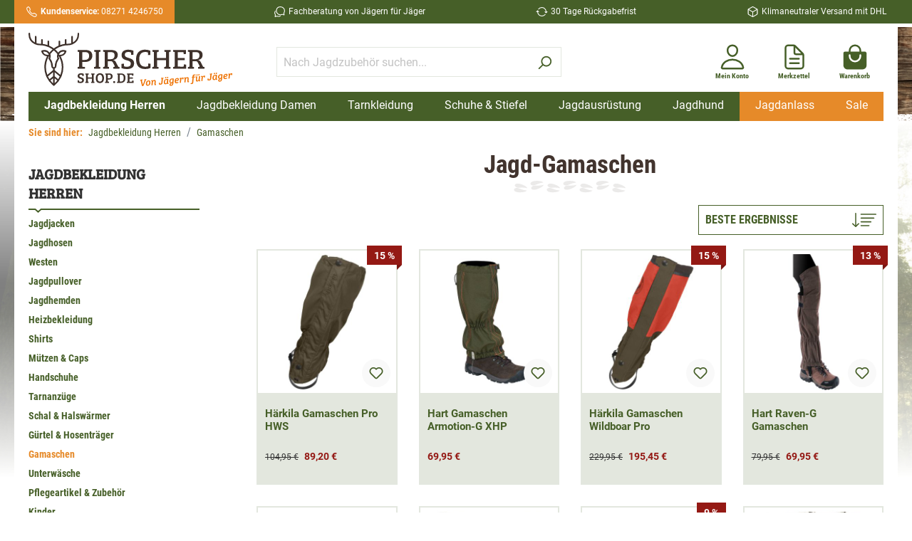

--- FILE ---
content_type: text/html; charset=UTF-8
request_url: https://www.pirschershop.de/Jagdbekleidung/Gamaschen/
body_size: 30706
content:

<!DOCTYPE html>

<html lang="de-DE"
      itemscope="itemscope"
      itemtype="https://schema.org/WebPage">

                                                    
    <head>
                                                        
                                <meta charset="utf-8">
            
                            <meta name="viewport"
                      content="width=device-width, initial-scale=1, shrink-to-fit=no">
            
                                <meta name="author"
                      content=""/>
                <meta name="robots"
                      content="index,follow"/>
                <meta name="revisit-after"
                      content="15 days"/>
                <meta name="keywords"
                      content=""/>
                <meta name="description"
                      content="Jagd-Gamaschen vom Fachhändler ➽  In Camo oder Grün ✓ Wasserdicht, robust und langlebig ✓ Große Auswahl ✚ Schnelle Lieferung ▻ Jetzt Jagd-Gamaschen kaufen im Shop von Jägern für Jäger!"/>
            
    <link rel="alternate"
          type="application/rss+xml"
          title="Blog Feed"
          href="/blog.rss" />

                                        <meta property="og:url"
                      content="https://www.pirschershop.de/Jagdbekleidung/Gamaschen/"/>
                <meta property="og:type"
                      content="website"/>
                <meta property="og:site_name"
                      content="Pirscher Shop"/>
                <meta property="og:title"
                      content="Gamaschen für die Jagd » PIRSCHER SHOP"/>
                <meta property="og:description"
                      content="Jagd-Gamaschen vom Fachhändler ➽  In Camo oder Grün ✓ Wasserdicht, robust und langlebig ✓ Große Auswahl ✚ Schnelle Lieferung ▻ Jetzt Jagd-Gamaschen kaufen im Shop von Jägern für Jäger!"/>
                <meta property="og:image"
                      content="https://www.pirschershop.de/media/5c/b1/a2/1622642235/Jagdbedarf-Pirscher-Shop.jpg"/>

                <meta name="twitter:card"
                      content="summary"/>
                <meta name="twitter:site"
                      content="Pirscher Shop"/>
                <meta name="twitter:title"
                      content="Gamaschen für die Jagd » PIRSCHER SHOP"/>
                <meta name="twitter:description"
                      content="Jagd-Gamaschen vom Fachhändler ➽  In Camo oder Grün ✓ Wasserdicht, robust und langlebig ✓ Große Auswahl ✚ Schnelle Lieferung ▻ Jetzt Jagd-Gamaschen kaufen im Shop von Jägern für Jäger!"/>
                <meta name="twitter:image"
                      content="https://www.pirschershop.de/media/5c/b1/a2/1622642235/Jagdbedarf-Pirscher-Shop.jpg"/>
            
    
                                <meta itemprop="copyrightHolder"
                      content="Pirscher Shop"/>
                <meta itemprop="copyrightYear"
                      content=""/>
                <meta itemprop="isFamilyFriendly"
                      content="false"/>
                <meta itemprop="image"
                      content="https://www.pirschershop.de/media/4d/8a/0d/1625734828/pirschershop-logo.svg"/>
            
    
                                                


                    <link rel="shortcut icon"
                  href="https://www.pirschershop.de/media/4a/8c/cf/1613642857/pirschershop-favicon_512x512.png">
        
                                <link rel="apple-touch-icon"
                  sizes="180x180"
                  href="https://www.pirschershop.de/media/4a/8c/cf/1613642857/pirschershop-favicon_512x512.png">
                    
                            
                	                            <link rel="canonical" href="https://www.pirschershop.de/Jagdbekleidung/Gamaschen/" />
                    
    
                            <title itemprop="name">Gamaschen für die Jagd » PIRSCHER SHOP</title>
        

                                                                            <link rel="stylesheet"
                      href="https://www.pirschershop.de/theme/377fa7f08c8322dc513cf09199f071d4/css/all.css?17663983611351735">
                                    

    
            <link rel="stylesheet" href="https://www.pirschershop.de/bundles/moorlfoundation/storefront/css/animate.css?172674993789270">
    
    
            <style>
            :root {
                --moorl-advanced-search-width: 600px;
            }
        </style>
    
                        <script>
        window.features = {"V6_5_0_0":false,"v6.5.0.0":false,"PERFORMANCE_TWEAKS":false,"performance.tweaks":false,"FEATURE_NEXT_1797":false,"feature.next.1797":false,"FEATURE_NEXT_16710":false,"feature.next.16710":false,"FEATURE_NEXT_13810":false,"feature.next.13810":false,"FEATURE_NEXT_13250":false,"feature.next.13250":false,"FEATURE_NEXT_17276":false,"feature.next.17276":false,"FEATURE_NEXT_16151":false,"feature.next.16151":false,"FEATURE_NEXT_16155":false,"feature.next.16155":false,"FEATURE_NEXT_19501":false,"feature.next.19501":false,"FEATURE_NEXT_15053":false,"feature.next.15053":false,"FEATURE_NEXT_18215":false,"feature.next.18215":false,"FEATURE_NEXT_15815":false,"feature.next.15815":false,"FEATURE_NEXT_14699":false,"feature.next.14699":false,"FEATURE_NEXT_15707":false,"feature.next.15707":false,"FEATURE_NEXT_14360":false,"feature.next.14360":false,"FEATURE_NEXT_15172":false,"feature.next.15172":false,"FEATURE_NEXT_14001":false,"feature.next.14001":false,"FEATURE_NEXT_7739":false,"feature.next.7739":false,"FEATURE_NEXT_16200":false,"feature.next.16200":false,"FEATURE_NEXT_13410":false,"feature.next.13410":false,"FEATURE_NEXT_15917":false,"feature.next.15917":false,"FEATURE_NEXT_15957":false,"feature.next.15957":false,"FEATURE_NEXT_13601":false,"feature.next.13601":false,"FEATURE_NEXT_16992":false,"feature.next.16992":false,"FEATURE_NEXT_7530":false,"feature.next.7530":false,"FEATURE_NEXT_16824":false,"feature.next.16824":false,"FEATURE_NEXT_16271":false,"feature.next.16271":false,"FEATURE_NEXT_15381":false,"feature.next.15381":false,"FEATURE_NEXT_17275":false,"feature.next.17275":false,"FEATURE_NEXT_17016":false,"feature.next.17016":false,"FEATURE_NEXT_16236":false,"feature.next.16236":false,"FEATURE_NEXT_16640":false,"feature.next.16640":false,"FEATURE_NEXT_17858":false,"feature.next.17858":false,"FEATURE_NEXT_6758":false,"feature.next.6758":false,"FEATURE_NEXT_19048":false,"feature.next.19048":false,"FEATURE_NEXT_19822":false,"feature.next.19822":false,"FEATURE_NEXT_18129":false,"feature.next.18129":false,"FEATURE_NEXT_19163":false,"feature.next.19163":false,"FEATURE_NEXT_18187":false,"feature.next.18187":false,"FEATURE_NEXT_17978":false,"feature.next.17978":false,"FEATURE_NEXT_11634":false,"feature.next.11634":false,"FEATURE_NEXT_21547":false,"feature.next.21547":false,"FEATURE_NEXT_22900":false,"feature.next.22900":false};
    </script>
        
                
                            <script>
        dataLayer = window.dataLayer || []; dataLayer.push({"pageTitle":"Gamaschen f\u00fcr die Jagd \u00bb PIRSCHER SHOP","pageSubCategory":"","pageCategoryID":"2c882bcdd04345aa8cba2881fb3cbebf","pageSubCategoryID":"","pageCountryCode":"de-DE","pageLanguageCode":"Deutsch","pageVersion":1,"pageTestVariation":"1","pageValue":1,"pageAttributes":"1","pageCategory":"Navigation","visitorLoginState":"Logged Out","visitorType":"NOT LOGGED IN","visitorLifetimeValue":0,"visitorExistingCustomer":"No"});
                    var google_tag_params = {"ecomm_pagetype":"category","ecomm_pcat":["Gamaschen"],"ecomm_prodid":["53518","52983","53529","50972","53466","55171.00001","50971","51046.00001","54219","54109","55445","54996.00001"]}
            dataLayer.push ({
                'event':'remarketingTriggered',
                'google_tag_params': window.google_tag_params
            });
                                        dataLayer.push (
                {"ecommerce":{"currencyCode":"EUR","impressions":[{"name":"H\u00e4rkila Gamaschen Pro HWS","id":"53518","price":89.2,"brand":"H\u00e4rkila","position":1,"list":"Category","category":"Gamaschen"},{"name":"Hart Gamaschen Armotion-G XHP","id":"52983","price":69.95,"brand":"Hart","position":2,"list":"Category","category":"Gamaschen"},{"name":"H\u00e4rkila Gamaschen Wildboar Pro","id":"53529","price":195.45,"brand":"H\u00e4rkila","position":3,"list":"Category","category":"Gamaschen"},{"name":"Hart Raven-G Gamaschen","id":"50972","price":69.95,"brand":"Hart","position":4,"list":"Category","category":"Gamaschen"},{"name":"Hart Gamaschen Dornig-G","id":"53466","price":65.95,"brand":"Hart","position":5,"list":"Category","category":"Gamaschen"},{"name":"Sitka Gear Gamaschen Stormfront GTX (Deep Lichen)","id":"55171.00001","price":209,"brand":"Sitka Gear","position":6,"list":"Category","category":"Gamaschen"},{"name":"Hart Laggan-G Gamaschen","id":"50971","price":59.95,"brand":"Hart","position":7,"list":"Category","category":"Gamaschen"},{"name":"Fj\u00e4llr\u00e4ven Singi Gamaschen","id":"51046.00001","price":79.95,"brand":"Fj\u00e4llr\u00e4ven","position":8,"list":"Category","category":"Gamaschen"},{"name":"Hart Gamaschen Airstrong-G","id":"54219","price":109.95,"brand":"Hart","position":9,"list":"Category","category":"Gamaschen"},{"name":"H\u00e4rkila Gamaschen Ledge","id":"54109","price":84.95,"brand":"H\u00e4rkila","position":10,"list":"Category","category":"Gamaschen"},{"name":"Hart Gamaschen Ventium (Oliva Oscuro)","id":"55445","price":69.95,"brand":"Hart","position":11,"list":"Category","category":"Gamaschen"},{"name":"Sitka Gear Gamaschen Stormfront GTX (Opitfade Subalpine)","id":"54996.00001","price":209,"brand":"Sitka Gear","position":12,"list":"Category","category":"Gamaschen"}]}}
            );
                                                    </script>
            
                        
            <script>(function(w,d,s,l,i){w[l]=w[l]||[];w[l].push({'gtm.start':
                    new Date().getTime(),event:'gtm.js'});var f=d.getElementsByTagName(s)[0],
                j=d.createElement(s),dl=l!='dataLayer'?'&l='+l:'';j.async=true;j.src=
                'https://www.googletagmanager.com/gtm.js?id='+i+dl;f.parentNode.insertBefore(j,f);
            })(window,document,'script','dataLayer','GTM-5SFC4JG');</script>            
                                        


                            
            
                
                                    <script>
                    window.useDefaultCookieConsent = true;
                </script>
                    
            </head>


    <body class="    is-ctl-navigation is-act-index  show-conversion-checkout   
">

                    
                
                
    
    <!-- Google Tag Manager Noscript -->
            <noscript>
            <iframe src="https://www.googletagmanager.com/ns.html?id=GTM-5SFC4JG"
                    height="0"
                    width="0"
                    style="display:none;visibility:hidden">
            </iframe>
        </noscript>
        <!-- End Google Tag Manager Noscript -->

                                                <script>
                    let consentId = 1937;
                    window.gdprAppliesGlobally=true;if(!("cmp_id" in window)||window.cmp_id<1){window.cmp_id=consentId}if(!("cmp_cdid" in window)){window.cmp_cdid=""}if(!("cmp_params" in window)){window.cmp_params=""}if(!("cmp_host" in window)){window.cmp_host="d.delivery.consentmanager.net"}if(!("cmp_cdn" in window)){window.cmp_cdn="cdn.consentmanager.net"}if(!("cmp_proto" in window)){window.cmp_proto="https:"}if(!("cmp_codesrc" in window)){window.cmp_codesrc="3"}window.cmp_getsupportedLangs=function(){var b=["DE","EN","FR","IT","NO","DA","FI","ES","PT","RO","BG","ET","EL","GA","HR","LV","LT","MT","NL","PL","SV","SK","SL","CS","HU","RU","SR","ZH","TR","UK","AR","BS"];if("cmp_customlanguages" in window){for(var a=0;a<window.cmp_customlanguages.length;a++){b.push(window.cmp_customlanguages[a].l.toUpperCase())}}return b};window.cmp_getRTLLangs=function(){return["AR"]};window.cmp_getlang=function(j){if(typeof(j)!="boolean"){j=true}if(j&&typeof(cmp_getlang.usedlang)=="string"&&cmp_getlang.usedlang!==""){return cmp_getlang.usedlang}var g=window.cmp_getsupportedLangs();var c=[];var f=location.hash;var e=location.search;var a="languages" in navigator?navigator.languages:[];if(f.indexOf("cmplang=")!=-1){c.push(f.substr(f.indexOf("cmplang=")+8,2).toUpperCase())}else{if(e.indexOf("cmplang=")!=-1){c.push(e.substr(e.indexOf("cmplang=")+8,2).toUpperCase())}else{if("cmp_setlang" in window&&window.cmp_setlang!=""){c.push(window.cmp_setlang.toUpperCase())}else{if(a.length>0){for(var d=0;d<a.length;d++){c.push(a[d])}}}}}if("language" in navigator){c.push(navigator.language)}if("userLanguage" in navigator){c.push(navigator.userLanguage)}var h="";for(var d=0;d<c.length;d++){var b=c[d].toUpperCase();if(g.indexOf(b)!=-1){h=b;break}if(b.indexOf("-")!=-1){b=b.substr(0,2)}if(g.indexOf(b)!=-1){h=b;break}}if(h==""&&typeof(cmp_getlang.defaultlang)=="string"&&cmp_getlang.defaultlang!==""){return cmp_getlang.defaultlang}else{if(h==""){h="EN"}}h=h.toUpperCase();return h};(function(){var n=document;var p=window;var f="";var b="_en";if("cmp_getlang" in p){f=p.cmp_getlang().toLowerCase();if("cmp_customlanguages" in p){for(var h=0;h<p.cmp_customlanguages.length;h++){if(p.cmp_customlanguages[h].l.toUpperCase()==f.toUpperCase()){f="en";break}}}b="_"+f}function g(e,d){var l="";e+="=";var i=e.length;if(location.hash.indexOf(e)!=-1){l=location.hash.substr(location.hash.indexOf(e)+i,9999)}else{if(location.search.indexOf(e)!=-1){l=location.search.substr(location.search.indexOf(e)+i,9999)}else{return d}}if(l.indexOf("&")!=-1){l=l.substr(0,l.indexOf("&"))}return l}var j=("cmp_proto" in p)?p.cmp_proto:"https:";var o=["cmp_id","cmp_params","cmp_host","cmp_cdn","cmp_proto"];for(var h=0;h<o.length;h++){if(g(o[h],"%%%")!="%%%"){window[o[h]]=g(o[h],"")}}var k=("cmp_ref" in p)?p.cmp_ref:location.href;var q=n.createElement("script");q.setAttribute("data-cmp-ab","1");var c=g("cmpdesign","");var a=g("cmpregulationkey","");q.src=j+"//"+p.cmp_host+"/delivery/cmp.php?"+("cmp_id" in p&&p.cmp_id>0?"id="+p.cmp_id:"")+("cmp_cdid" in p?"cdid="+p.cmp_cdid:"")+"&h="+encodeURIComponent(k)+(c!=""?"&cmpdesign="+encodeURIComponent(c):"")+(a!=""?"&cmpregulationkey="+encodeURIComponent(a):"")+("cmp_params" in p?"&"+p.cmp_params:"")+(n.cookie.length>0?"&__cmpfcc=1":"")+"&l="+f.toLowerCase()+"&o="+(new Date()).getTime();q.type="text/javascript";q.async=true;if(n.currentScript){n.currentScript.parentElement.appendChild(q)}else{if(n.body){n.body.appendChild(q)}else{var m=n.getElementsByTagName("body");if(m.length==0){m=n.getElementsByTagName("div")}if(m.length==0){m=n.getElementsByTagName("span")}if(m.length==0){m=n.getElementsByTagName("ins")}if(m.length==0){m=n.getElementsByTagName("script")}if(m.length==0){m=n.getElementsByTagName("head")}if(m.length>0){m[0].appendChild(q)}}}var q=n.createElement("script");q.src=j+"//"+p.cmp_cdn+"/delivery/js/cmp"+b+".min.js";q.type="text/javascript";q.setAttribute("data-cmp-ab","1");q.async=true;if(n.currentScript){n.currentScript.parentElement.appendChild(q)}else{if(n.body){n.body.appendChild(q)}else{var m=n.getElementsByTagName("body");if(m.length==0){m=n.getElementsByTagName("div")}if(m.length==0){m=n.getElementsByTagName("span")}if(m.length==0){m=n.getElementsByTagName("ins")}if(m.length==0){m=n.getElementsByTagName("script")}if(m.length==0){m=n.getElementsByTagName("head")}if(m.length>0){m[0].appendChild(q)}}}})();window.cmp_addFrame=function(b){if(!window.frames[b]){if(document.body){var a=document.createElement("iframe");a.style.cssText="display:none";a.name=b;document.body.appendChild(a)}else{window.setTimeout(window.cmp_addFrame,10,b)}}};window.cmp_rc=function(h){var b=document.cookie;var f="";var d=0;while(b!=""&&d<100){d++;while(b.substr(0,1)==" "){b=b.substr(1,b.length)}var g=b.substring(0,b.indexOf("="));if(b.indexOf(";")!=-1){var c=b.substring(b.indexOf("=")+1,b.indexOf(";"))}else{var c=b.substr(b.indexOf("=")+1,b.length)}if(h==g){f=c}var e=b.indexOf(";")+1;if(e==0){e=b.length}b=b.substring(e,b.length)}return(f)};window.cmp_stub=function(){var a=arguments;__cmapi.a=__cmapi.a||[];if(!a.length){return __cmapi.a}else{if(a[0]==="ping"){if(a[1]===2){a[2]({gdprApplies:gdprAppliesGlobally,cmpLoaded:false,cmpStatus:"stub",displayStatus:"hidden",apiVersion:"2.0",cmpId:31},true)}else{a[2](false,true)}}else{if(a[0]==="getUSPData"){a[2]({version:1,uspString:window.cmp_rc("")},true)}else{if(a[0]==="getTCData"){__cmapi.a.push([].slice.apply(a))}else{if(a[0]==="addEventListener"||a[0]==="removeEventListener"){__cmapi.a.push([].slice.apply(a))}else{if(a.length==4&&a[3]===false){a[2]({},false)}else{__cmapi.a.push([].slice.apply(a))}}}}}}};window.cmp_msghandler=function(d){var a=typeof d.data==="string";try{var c=a?JSON.parse(d.data):d.data}catch(f){var c=null}if(typeof(c)==="object"&&c!==null&&"__cmpCall" in c){var b=c.__cmpCall;window.__cmp(b.command,b.parameter,function(h,g){var e={__cmpReturn:{returnValue:h,success:g,callId:b.callId}};d.source.postMessage(a?JSON.stringify(e):e,"*")})}if(typeof(c)==="object"&&c!==null&&"__cmapiCall" in c){var b=c.__cmapiCall;window.__cmapi(b.command,b.parameter,function(h,g){var e={__cmapiReturn:{returnValue:h,success:g,callId:b.callId}};d.source.postMessage(a?JSON.stringify(e):e,"*")})}if(typeof(c)==="object"&&c!==null&&"__uspapiCall" in c){var b=c.__uspapiCall;window.__uspapi(b.command,b.version,function(h,g){var e={__uspapiReturn:{returnValue:h,success:g,callId:b.callId}};d.source.postMessage(a?JSON.stringify(e):e,"*")})}if(typeof(c)==="object"&&c!==null&&"__tcfapiCall" in c){var b=c.__tcfapiCall;window.__tcfapi(b.command,b.version,function(h,g){var e={__tcfapiReturn:{returnValue:h,success:g,callId:b.callId}};d.source.postMessage(a?JSON.stringify(e):e,"*")},b.parameter)}};window.cmp_setStub=function(a){if(!(a in window)||(typeof(window[a])!=="function"&&typeof(window[a])!=="object"&&(typeof(window[a])==="undefined"||window[a]!==null))){window[a]=window.cmp_stub;window[a].msgHandler=window.cmp_msghandler;window.addEventListener("message",window.cmp_msghandler,false)}};window.cmp_addFrame("__cmapiLocator");window.cmp_addFrame("__cmpLocator");window.cmp_addFrame("__uspapiLocator");window.cmp_addFrame("__tcfapiLocator");window.cmp_setStub("__cmapi");window.cmp_setStub("__cmp");window.cmp_setStub("__tcfapi");window.cmp_setStub("__uspapi");</script>
                        
                        <noscript class="noscript-main">
                
    <div role="alert"
         class="alert alert-info alert-has-icon">
                                                            
                
                
    <span
        class="icon icon-info">
                    <svg xmlns="http://www.w3.org/2000/svg" xmlns:xlink="http://www.w3.org/1999/xlink" width="24" height="24" viewBox="0 0 24 24"><defs><path d="M12 7c.5523 0 1 .4477 1 1s-.4477 1-1 1-1-.4477-1-1 .4477-1 1-1zm1 9c0 .5523-.4477 1-1 1s-1-.4477-1-1v-5c0-.5523.4477-1 1-1s1 .4477 1 1v5zm11-4c0 6.6274-5.3726 12-12 12S0 18.6274 0 12 5.3726 0 12 0s12 5.3726 12 12zM12 2C6.4772 2 2 6.4772 2 12s4.4772 10 10 10 10-4.4772 10-10S17.5228 2 12 2z" id="icons-default-info" /></defs><use xlink:href="#icons-default-info" fill="#758CA3" fill-rule="evenodd" /></svg>
            </span>
                                    
                    <div class="alert-content-container">
                                                    
                                    <div class="alert-content">
                                                    Um unseren Shop in vollem Umfang nutzen zu können, empfehlen wir Ihnen Javascript in Ihrem Browser zu aktivieren.
                                            </div>
                
                                                                </div>
            </div>
            </noscript>
        
                    <header class="header-main">
                        <div class="header-shopinfo-wrapper">
        <div class="container header-shopinfo">
            <div class="header-shopinfo-phone">
                <div class="header-shopinfo-item">
                        
    
    
    <span
        class="icon icon-call-outline icon-xs icon-white icon-ionicon-outline">
                    <svg xmlns="http://www.w3.org/2000/svg" class="ionicon" viewBox="0 0 512 512"><title>Call</title><path d="M451 374c-15.88-16-54.34-39.35-73-48.76-24.3-12.24-26.3-13.24-45.4.95-12.74 9.47-21.21 17.93-36.12 14.75s-47.31-21.11-75.68-49.39-47.34-61.62-50.53-76.48 5.41-23.23 14.79-36c13.22-18 12.22-21 .92-45.3-8.81-18.9-32.84-57-48.9-72.8C119.9 44 119.9 47 108.83 51.6A160.15 160.15 0 0083 65.37C67 76 58.12 84.83 51.91 98.1s-9 44.38 23.07 102.64 54.57 88.05 101.14 134.49S258.5 406.64 310.85 436c64.76 36.27 89.6 29.2 102.91 23s22.18-15 32.83-31a159.09 159.09 0 0013.8-25.8C465 391.17 468 391.17 451 374z" fill="none" stroke="currentColor" stroke-miterlimit="10" stroke-width="32"/></svg>
            </span>
<a href="tel:004982714246750" title="Kundenservice von Pirschershop anrufen"><strong>Kundenservice:</strong>  08271 4246750</a>
                </div>
            </div>
            <div class="header-shopinfo-slogan d-none d-lg-block">
                <div class="header-shopinfo-item">
                        
    
    
    <span
        class="icon icon-chatbubbles-outline icon-xs icon-white icon-ionicon-outline">
                    <svg xmlns="http://www.w3.org/2000/svg" class="ionicon" viewBox="0 0 512 512"><title>Chatbubbles</title><path d="M431 320.6c-1-3.6 1.2-8.6 3.3-12.2a33.68 33.68 0 012.1-3.1A162 162 0 00464 215c.3-92.2-77.5-167-173.7-167-83.9 0-153.9 57.1-170.3 132.9a160.7 160.7 0 00-3.7 34.2c0 92.3 74.8 169.1 171 169.1 15.3 0 35.9-4.6 47.2-7.7s22.5-7.2 25.4-8.3a26.44 26.44 0 019.3-1.7 26 26 0 0110.1 2l56.7 20.1a13.52 13.52 0 003.9 1 8 8 0 008-8 12.85 12.85 0 00-.5-2.7z" fill="none" stroke="currentColor" stroke-linecap="round" stroke-miterlimit="10" stroke-width="32"/><path d="M66.46 232a146.23 146.23 0 006.39 152.67c2.31 3.49 3.61 6.19 3.21 8s-11.93 61.87-11.93 61.87a8 8 0 002.71 7.68A8.17 8.17 0 0072 464a7.26 7.26 0 002.91-.6l56.21-22a15.7 15.7 0 0112 .2c18.94 7.38 39.88 12 60.83 12A159.21 159.21 0 00284 432.11" fill="none" stroke="currentColor" stroke-linecap="round" stroke-miterlimit="10" stroke-width="32"/></svg>
            </span>
Fachberatung von Jägern für Jäger
                </div>
            </div>
            <div class="header-shopinfo-return d-none d-lg-block">
                <div class="header-shopinfo-item">
                        
    
    
    <span
        class="icon icon-sync-outline icon-xs icon-white icon-ionicon-outline">
                    <svg xmlns="http://www.w3.org/2000/svg" class="ionicon" viewBox="0 0 512 512"><title>Sync</title><path d="M434.67 285.59v-29.8c0-98.73-80.24-178.79-179.2-178.79a179 179 0 00-140.14 67.36m-38.53 82v29.8C76.8 355 157 435 256 435a180.45 180.45 0 00140-66.92" fill="none" stroke="currentColor" stroke-linecap="round" stroke-linejoin="round" stroke-width="32"/><path fill="none" stroke="currentColor" stroke-linecap="round" stroke-linejoin="round" stroke-width="32" d="M32 256l44-44 46 44M480 256l-44 44-46-44"/></svg>
            </span>
30 Tage Rückgabefrist
                </div>
            </div>
            <div class="header-shopinfo-delivery d-none d-lg-block">
                <div class="header-shopinfo-item">
                        
    
    
    <span
        class="icon icon-cube-outline icon-xs icon-white icon-ionicon-outline">
                    <svg xmlns="http://www.w3.org/2000/svg" class="ionicon" viewBox="0 0 512 512"><title>Cube</title><path d="M448 341.37V170.61A32 32 0 00432.11 143l-152-88.46a47.94 47.94 0 00-48.24 0L79.89 143A32 32 0 0064 170.61v170.76A32 32 0 0079.89 369l152 88.46a48 48 0 0048.24 0l152-88.46A32 32 0 00448 341.37z" fill="none" stroke="currentColor" stroke-linecap="round" stroke-linejoin="round" stroke-width="32"/><path fill="none" stroke="currentColor" stroke-linecap="round" stroke-linejoin="round" stroke-width="32" d="M69 153.99l187 110 187-110M256 463.99v-200"/></svg>
            </span>
Klimaneutraler Versand mit DHL
                </div>
            </div>
        </div>
    </div>
    <div class="header-container-wrapper">
        <div class="container">
            <div class="header-container-inner">
                    
        <div class="row align-items-center header-row">
                    <div class="col-6 col-lg-3 header-logo-col">
                    <div class="header-logo-main">
                    <a class="header-logo-main-link"
               href="/"
               title="Zur Startseite wechseln">
                                    <picture class="header-logo-picture">
                                                                                
                                                                            
                                                                                    <img src="https://www.pirschershop.de/media/4d/8a/0d/1625734828/pirschershop-logo.svg"
                                     alt="Zur Startseite wechseln"
                                     class="img-fluid header-logo-main-img"/>
                                                                        </picture>
                            </a>
            </div>
            </div>
        
                    <div class="col-6 col-lg-4 order-lg-1 header-actions-col">
                <div class="row no-gutters">
                                            <div class="col-auto">
                            <div class="account-menu">
                                    <div class="dropdown">
            <button class="btn account-menu-btn header-actions-btn"
            type="button"
            id="accountWidget"
            data-offcanvas-account-menu="true"
            data-toggle="dropdown"
            aria-haspopup="true"
            aria-expanded="false"
            aria-label="Mein Konto"
            title="Mein Konto">
            
    
    
    <span
        class="icon icon-person-outline icon-lg icon-primary icon-ionicon-outline">
                    <svg xmlns="http://www.w3.org/2000/svg" class="ionicon" viewBox="0 0 512 512"><title>Person</title><path d="M344 144c-3.92 52.87-44 96-88 96s-84.15-43.12-88-96c-4-55 35-96 88-96s92 42 88 96z" fill="none" stroke="currentColor" stroke-linecap="round" stroke-linejoin="round" stroke-width="32"/><path d="M256 304c-87 0-175.3 48-191.64 138.6C62.39 453.52 68.57 464 80 464h352c11.44 0 17.62-10.48 15.65-21.4C431.3 352 343 304 256 304z" fill="none" stroke="currentColor" stroke-miterlimit="10" stroke-width="32"/></svg>
            </span>
        <span class="account-menu-name">Mein Konto </span>
    </button>

                    <div class="dropdown-menu dropdown-menu-right account-menu-dropdown js-account-menu-dropdown"
                 aria-labelledby="accountWidget">
                

        
                    <button class="btn btn-secondary btn-block offcanvas-close js-offcanvas-close sticky-top">
                        
                
                
    <span
        class="icon icon-x icon-sm">
                    <svg xmlns="http://www.w3.org/2000/svg" xmlns:xlink="http://www.w3.org/1999/xlink" width="24" height="24" viewBox="0 0 24 24"><defs><path d="m10.5858 12-7.293-7.2929c-.3904-.3905-.3904-1.0237 0-1.4142.3906-.3905 1.0238-.3905 1.4143 0L12 10.5858l7.2929-7.293c.3905-.3904 1.0237-.3904 1.4142 0 .3905.3906.3905 1.0238 0 1.4143L13.4142 12l7.293 7.2929c.3904.3905.3904 1.0237 0 1.4142-.3906.3905-1.0238.3905-1.4143 0L12 13.4142l-7.2929 7.293c-.3905.3904-1.0237.3904-1.4142 0-.3905-.3906-.3905-1.0238 0-1.4143L10.5858 12z" id="icons-default-x" /></defs><use xlink:href="#icons-default-x" fill="#758CA3" fill-rule="evenodd" /></svg>
            </span>
        
                    Menü schließen
            </button>

    
                    <div class="offcanvas-content-container">
                <div class="account-menu">
                                    <div class="dropdown-header account-menu-header">
                    Mein Konto
                </div>
                    
                                    <div class="account-menu-login">
                    <a href="/account/login"
                       title="Anmelden"
                       class="btn btn-primary account-menu-login-button">
                        Anmelden
                    </a>

                    <div class="account-menu-register">
                        oder <a href="/account/login"
                                                            title="registrieren">registrieren</a>
                    </div>
                </div>
                    
                    <div class="account-menu-links">
                    <div class="header-account-menu">
        <div class="card account-menu-inner">
                                        
                                                <div class="list-group list-group-flush account-aside-list-group">
                                                                                        <a href="/account"
                                   title="Übersicht"
                                   class="list-group-item list-group-item-action account-aside-item">
                                    Übersicht
                                </a>
                            
                                                            <a href="/account/profile"
                                   title="Persönliches Profil"
                                   class="list-group-item list-group-item-action account-aside-item">
                                    Persönliches Profil
                                </a>
                            
                                                            <a href="/account/address"
                                   title="Adressen"
                                   class="list-group-item list-group-item-action account-aside-item">
                                    Adressen
                                </a>
                            
                                                            <a href="/account/payment"
                                   title="Zahlungsarten"
                                   class="list-group-item list-group-item-action account-aside-item">
                                    Zahlungsarten
                                </a>
                            
                                                            <a href="/account/order"
                                   title="Bestellungen"
                                   class="list-group-item list-group-item-action account-aside-item">
                                    Bestellungen
                                </a>
                                                    

                        <a
                href="/EasyCoupon/list"
                title="Meine Gutscheine"
                class="list-group-item list-group-item-action account-aside-item"
            >
                Meine Gutscheine
            </a>
            
                    </div>
                            
                                                </div>
    </div>
            </div>
            </div>
        </div>
                </div>
            </div>
                            </div>
                        </div>
                    
                                                                            <div class="col-auto">
                                    <div class="header-wishlist">
                                        <a class="btn header-wishlist-btn header-actions-btn"
                                           href="/wishlist"
                                           title="Merkzettel"
                                           aria-label="Merkzettel">
                                                <span class="header-wishlist-icon">
            
    
    
    <span
        class="icon icon-document-text-outline icon-lg icon-primary icon-ionicon-outline">
                    <svg xmlns="http://www.w3.org/2000/svg" class="ionicon" viewBox="0 0 512 512"><title>Document Text</title><path d="M416 221.25V416a48 48 0 01-48 48H144a48 48 0 01-48-48V96a48 48 0 0148-48h98.75a32 32 0 0122.62 9.37l141.26 141.26a32 32 0 019.37 22.62z" fill="none" stroke="currentColor" stroke-linejoin="round" stroke-width="32"/><path d="M256 56v120a32 32 0 0032 32h120M176 288h160M176 368h160" fill="none" stroke="currentColor" stroke-linecap="round" stroke-linejoin="round" stroke-width="32"/></svg>
            </span>
        <span class="header-wishlist-name">Merkzettel </span>
    </span>
        <span class="badge badge-secondary header-wishlist-badge"
          id="wishlist-basket"
          data-wishlist-storage="true"
          data-wishlist-storage-options="{&quot;listPath&quot;:&quot;\/wishlist\/list&quot;,&quot;mergePath&quot;:&quot;\/wishlist\/merge&quot;,&quot;tokenMergePath&quot;:&quot;6aa3f8ad1.SNsDpw3KEU5i0TyN1ZczRz6mHz___VFp7xBdFh-5W_s.BotPynq6ZnpT40jIlPFSE07Se3iI0ChR3SkUZH2KLbES407TR6BrdhGhcQ&quot;,&quot;pageletPath&quot;:&quot;\/wishlist\/merge\/pagelet&quot;,&quot;tokenPageletPath&quot;:&quot;bfeb7921.R_QxspNldWhJYvmMAb2f6L21v9l_1e-HhEYZt5ebGGc.DZFegvUTI1sbE6HnNPPeiuzExbIev6fu6y0rj8f6SjMrsFLr2wcFPHowwQ&quot;}"
          data-wishlist-widget="true"
    ></span>
                                        </a>
                                    </div>
                                </div>
                            
                    
                                                <div class="col-auto">
                                <div class="header-cart"
                                     data-offcanvas-cart="true">
                                    <a class="btn header-cart-btn header-actions-btn"
                                       href="/checkout/cart"
                                       data-cart-widget="true"
                                       title="Warenkorb"
                                       aria-label="Warenkorb">
                                            <span class="header-cart-icon">
            
    
    
    <span
        class="icon icon-bag-handle icon-lg icon-primary icon-ionicon">
                    <svg xmlns="http://www.w3.org/2000/svg" class="ionicon" viewBox="0 0 512 512"><title>Bag Handle</title><path d="M454.65 169.4A31.82 31.82 0 00432 160h-64v-16a112 112 0 00-224 0v16H80a32 32 0 00-32 32v216c0 39 33 72 72 72h272a72.22 72.22 0 0050.48-20.55 69.48 69.48 0 0021.52-50.2V192a31.75 31.75 0 00-9.35-22.6zM176 144a80 80 0 01160 0v16H176zm192 96a112 112 0 01-224 0v-16a16 16 0 0132 0v16a80 80 0 00160 0v-16a16 16 0 0132 0z"/></svg>
            </span>
         <span class="header-cart-name">Warenkorb </span>
   </span>
                                        </a>
                                </div>
                            </div>
                        

                                                                <div class="col-auto d-none">
                            <div class="search-toggle">
                                <button class="btn header-actions-btn search-toggle-btn js-search-toggle-btn collapsed"
                                        type="button"
                                        data-toggle="collapse"
                                        data-target="#searchCollapse"
                                        aria-expanded="false"
                                        aria-controls="searchCollapse"
                                        aria-label="Suchen">
                                        
                
                
    <span
        class="icon icon-search">
                    <svg xmlns="http://www.w3.org/2000/svg" xmlns:xlink="http://www.w3.org/1999/xlink" width="24" height="24" viewBox="0 0 24 24"><defs><path d="M10.0944 16.3199 4.707 21.707c-.3905.3905-1.0237.3905-1.4142 0-.3905-.3905-.3905-1.0237 0-1.4142L8.68 14.9056C7.6271 13.551 7 11.8487 7 10c0-4.4183 3.5817-8 8-8s8 3.5817 8 8-3.5817 8-8 8c-1.8487 0-3.551-.627-4.9056-1.6801zM15 16c3.3137 0 6-2.6863 6-6s-2.6863-6-6-6-6 2.6863-6 6 2.6863 6 6 6z" id="icons-default-search" /></defs><use xlink:href="#icons-default-search" fill="#758CA3" fill-rule="evenodd" /></svg>
            </span>
                                </button>
                            </div>
                        </div>
                    
                </div>
            </div>
        
                    <div class="col-12 col-lg-5 header-search-col">
                <div class="header-search-col-wrapper">
                    <div class="header-main-nav-toggle-wrapper d-lg-none">
                                                    <div class="nav-main-toggle">
                                                                    <button class="btn nav-main-toggle-btn header-actions-btn"
                                            type="button"
                                            data-offcanvas-menu="true"
                                            aria-label="Menü">
                                                                                    <span class="hamburger-toggle">
                                                <span class="hamburger-line"></span>
                                                <span class="hamburger-line"></span>
                                                <span class="hamburger-line"></span>
                                            </span>
                                                                                <span class="nav-main-toggle-btn-label">Menü</span>
                                    </button>
                                                            </div>
                                            </div>
                    <div class="header-search-wrapper">
                            <div class="header-search">
        <form action="/search"
              method="get"
              data-search-form="true"
              data-url="/suggest?search="
              class="header-search-form">
                            <div class="input-group">
                                            <input type="search"
                               name="search"
                               class="form-control header-search-input"
                               autocomplete="off"
                               autocapitalize="off"
                               placeholder="Nach Jagdzubehör suchen..."
                               aria-label="Nach Jagdzubehör suchen..."
                               value=""
                        >
                    
                                            <div class="input-group-append">
                            <button type="submit"
                                    class="btn header-search-btn"
                                    aria-label="Suchen">
                                <span class="header-search-icon">
                                        
                
                
    <span
        class="icon icon-search icon-primary">
                    <svg xmlns="http://www.w3.org/2000/svg" xmlns:xlink="http://www.w3.org/1999/xlink" width="24" height="24" viewBox="0 0 24 24"><defs><path d="M10.0944 16.3199 4.707 21.707c-.3905.3905-1.0237.3905-1.4142 0-.3905-.3905-.3905-1.0237 0-1.4142L8.68 14.9056C7.6271 13.551 7 11.8487 7 10c0-4.4183 3.5817-8 8-8s8 3.5817 8 8-3.5817 8-8 8c-1.8487 0-3.551-.627-4.9056-1.6801zM15 16c3.3137 0 6-2.6863 6-6s-2.6863-6-6-6-6 2.6863-6 6 2.6863 6 6 6z" id="icons-default-search" /></defs><use xlink:href="#icons-default-search" fill="#758CA3" fill-rule="evenodd" /></svg>
            </span>
                                </span>
                            </button>
                        </div>
                                    </div>
                    </form>
    </div>
                    </div>
                </div>
            </div>
            </div>
                <div class="nav-main">
                    
    <div class="main-navigation"
         id="mainNavigation"
         data-flyout-menu="true">
                                <nav class="nav main-navigation-menu"
                        itemscope="itemscope"
                        itemtype="http://schema.org/SiteNavigationElement">
                        
                        
                                                    
                                                                                            
                                                                
                                
        
                                                                                        <a class="nav-link main-navigation-link active"
                                           href="https://www.pirschershop.de/Jagdbekleidung/"
                                           itemprop="url"
                                           data-flyout-menu-trigger="9b5d9f2e0f03451786c7d6e0e3c2291c"                                                                                      title="Jagdbekleidung Herren">
                                            <div class="main-navigation-link-text">
                                                <span itemprop="name">Jagdbekleidung Herren</span>
                                            </div>
                                        </a>
                                                                    
                                                                                                
                                                                
                                
        
                                                                                        <a class="nav-link main-navigation-link"
                                           href="https://www.pirschershop.de/Jagdbekleidung-Damen/"
                                           itemprop="url"
                                           data-flyout-menu-trigger="db4ca962297b466999d1f8b06dbbc08e"                                                                                      title="Jagdbekleidung Damen">
                                            <div class="main-navigation-link-text">
                                                <span itemprop="name">Jagdbekleidung Damen</span>
                                            </div>
                                        </a>
                                                                    
                                                                                                
                                                                
                                
        
                                                                                        <a class="nav-link main-navigation-link"
                                           href="https://www.pirschershop.de/Tarnkleidung/"
                                           itemprop="url"
                                           data-flyout-menu-trigger="1167148a667a4361a2bb87a551b9bee2"                                                                                      title="Tarnkleidung">
                                            <div class="main-navigation-link-text">
                                                <span itemprop="name">Tarnkleidung</span>
                                            </div>
                                        </a>
                                                                    
                                                                                                
                                                                
                                
        
                                                                                        <a class="nav-link main-navigation-link"
                                           href="https://www.pirschershop.de/Schuhe-Stiefel/"
                                           itemprop="url"
                                           data-flyout-menu-trigger="b96a3a2a3eaf4b67a6ccd8ff7ad76da0"                                                                                      title="Schuhe &amp; Stiefel">
                                            <div class="main-navigation-link-text">
                                                <span itemprop="name">Schuhe &amp; Stiefel</span>
                                            </div>
                                        </a>
                                                                    
                                                                                                
                                                                
                                
        
                                                                                        <a class="nav-link main-navigation-link"
                                           href="https://www.pirschershop.de/Jagdausruestung/"
                                           itemprop="url"
                                           data-flyout-menu-trigger="1e4244f6c406414d87217934ccc3e885"                                                                                      title="Jagdausrüstung">
                                            <div class="main-navigation-link-text">
                                                <span itemprop="name">Jagdausrüstung</span>
                                            </div>
                                        </a>
                                                                    
                                                                                                
                                                                
                                
        
                                                                                        <a class="nav-link main-navigation-link"
                                           href="https://www.pirschershop.de/Jagdhund/"
                                           itemprop="url"
                                           data-flyout-menu-trigger="18a13b26533541c6bcd2c57ef7360444"                                                                                      title="Jagdhund">
                                            <div class="main-navigation-link-text">
                                                <span itemprop="name">Jagdhund</span>
                                            </div>
                                        </a>
                                                                    
                                                                                                
                                                                
                                
        
            <div class="main-navigation-link__highlight">
                                                                                        <a class="nav-link main-navigation-link"
                                           href="https://www.pirschershop.de/Jagdanlass/"
                                           itemprop="url"
                                           data-flyout-menu-trigger="c62513d100f746009943730ceacc04d3"                                                                                      title="Jagdanlass">
                                            <div class="main-navigation-link-text">
                                                <span itemprop="name">Jagdanlass</span>
                                            </div>
                                        </a>
                                                                    
        </div>
                                                                                                
                                                                
                                
                    
            <div class="main-navigation-link__highlight">
                                                                                        <a class="nav-link main-navigation-link"
                                           href="https://www.pirschershop.de/Outlet/"
                                           itemprop="url"
                                           data-flyout-menu-trigger="ba077420eee64406bdd71a724f0fff29"                                                                                      title="Sale">
                                            <div class="main-navigation-link-text">
                                                <span itemprop="name">Sale</span>
                                            </div>
                                        </a>
                                                                    
        </div>
                                                                            </nav>
                

                                                                                                                                                                                                                                                                                                                                                                                                                                                                                                                                                                
                                                <div class="navigation-flyouts">
                                                                                                                                                                <div class="navigation-flyout"
                                             data-flyout-menu-id="9b5d9f2e0f03451786c7d6e0e3c2291c">
                                            <div class="container">
                                                                                                                        <div class="row navigation-flyout-bar">
                            <div class="col">
                    <div class="navigation-flyout-category-link">
                                                                                    <a class="nav-link"
                                   href="https://www.pirschershop.de/Jagdbekleidung/"
                                   itemprop="url"
                                   title="Jagdbekleidung Herren">
                                                                            Zur Kategorie Jagdbekleidung Herren
                                            
    
                
    <span
        class="icon icon-arrow-right icon-primary">
                    <svg xmlns="http://www.w3.org/2000/svg" xmlns:xlink="http://www.w3.org/1999/xlink" width="16" height="16" viewBox="0 0 16 16"><defs><path id="icons-solid-arrow-right" d="M6.7071 6.2929c-.3905-.3905-1.0237-.3905-1.4142 0-.3905.3905-.3905 1.0237 0 1.4142l3 3c.3905.3905 1.0237.3905 1.4142 0l3-3c.3905-.3905.3905-1.0237 0-1.4142-.3905-.3905-1.0237-.3905-1.4142 0L9 8.5858l-2.2929-2.293z" /></defs><use transform="rotate(-90 9 8.5)" xlink:href="#icons-solid-arrow-right" fill="#758CA3" fill-rule="evenodd" /></svg>
            </span>
                                                                    </a>
                                                                        </div>
                </div>
            
                            <div class="col-auto">
                    <div class="navigation-flyout-close js-close-flyout-menu">
                                                                                        
                
                
    <span
        class="icon icon-x">
                    <svg xmlns="http://www.w3.org/2000/svg" xmlns:xlink="http://www.w3.org/1999/xlink" width="24" height="24" viewBox="0 0 24 24"><defs><path d="m10.5858 12-7.293-7.2929c-.3904-.3905-.3904-1.0237 0-1.4142.3906-.3905 1.0238-.3905 1.4143 0L12 10.5858l7.2929-7.293c.3905-.3904 1.0237-.3904 1.4142 0 .3905.3906.3905 1.0238 0 1.4143L13.4142 12l7.293 7.2929c.3904.3905.3904 1.0237 0 1.4142-.3906.3905-1.0238.3905-1.4143 0L12 13.4142l-7.2929 7.293c-.3905.3904-1.0237.3904-1.4142 0-.3905-.3906-.3905-1.0238 0-1.4143L10.5858 12z" id="icons-default-x" /></defs><use xlink:href="#icons-default-x" fill="#758CA3" fill-rule="evenodd" /></svg>
            </span>
                                                                        </div>
                </div>
                    </div>
    
            <div class="row navigation-flyout-content">
                            <div class="col">
                    <div class="navigation-flyout-categories">
                                                            
                    
                
    <div class="row navigation-flyout-categories is-level-0">
                                                                    
                            <div class="col-3 navigation-flyout-col">
                                                                        <a class="nav-item nav-link navigation-flyout-link is-level-0"
                               href="https://www.pirschershop.de/Jagdbekleidung/Jagdjacken/"
                               itemprop="url"
                                                              title="Jagdjacken">
                                <span itemprop="name">Jagdjacken</span>
                            </a>
                                            
                                                                                </div>
            
                                                                    
                            <div class="col-3 navigation-flyout-col">
                                                                        <a class="nav-item nav-link navigation-flyout-link is-level-0"
                               href="https://www.pirschershop.de/Jagdbekleidung/Jagdhosen/"
                               itemprop="url"
                                                              title="Jagdhosen">
                                <span itemprop="name">Jagdhosen</span>
                            </a>
                                            
                                                                                </div>
            
                                                                    
                            <div class="col-3 navigation-flyout-col">
                                                                        <a class="nav-item nav-link navigation-flyout-link is-level-0"
                               href="https://www.pirschershop.de/Jagdbekleidung/Westen/"
                               itemprop="url"
                                                              title="Westen">
                                <span itemprop="name">Westen</span>
                            </a>
                                            
                                                                                </div>
            
                                                                    
                            <div class="col-3 navigation-flyout-col">
                                                                        <a class="nav-item nav-link navigation-flyout-link is-level-0"
                               href="https://www.pirschershop.de/Jagdbekleidung/Jagdpullover/"
                               itemprop="url"
                                                              title="Jagdpullover">
                                <span itemprop="name">Jagdpullover</span>
                            </a>
                                            
                                                                                </div>
            
                                                                    
                            <div class="col-3 navigation-flyout-col">
                                                                        <a class="nav-item nav-link navigation-flyout-link is-level-0"
                               href="https://www.pirschershop.de/Jagdbekleidung/Jagdhemden/"
                               itemprop="url"
                                                              title="Jagdhemden">
                                <span itemprop="name">Jagdhemden</span>
                            </a>
                                            
                                                                                </div>
            
                                                                    
                            <div class="col-3 navigation-flyout-col">
                                                                        <a class="nav-item nav-link navigation-flyout-link is-level-0"
                               href="https://www.pirschershop.de/Jagdbekleidung/Heizbekleidung/"
                               itemprop="url"
                                                              title="Heizbekleidung">
                                <span itemprop="name">Heizbekleidung</span>
                            </a>
                                            
                                                                                </div>
            
                                                                    
                            <div class="col-3 navigation-flyout-col">
                                                                        <a class="nav-item nav-link navigation-flyout-link is-level-0"
                               href="https://www.pirschershop.de/Jagdbekleidung/Shirts/"
                               itemprop="url"
                                                              title="Shirts">
                                <span itemprop="name">Shirts</span>
                            </a>
                                            
                                                                                </div>
            
                                                                    
                            <div class="col-3 navigation-flyout-col">
                                                                        <a class="nav-item nav-link navigation-flyout-link is-level-0"
                               href="https://www.pirschershop.de/Jagdbekleidung/Muetzen-Caps/"
                               itemprop="url"
                                                              title="Mützen &amp; Caps">
                                <span itemprop="name">Mützen &amp; Caps</span>
                            </a>
                                            
                                                                                </div>
            
                                                                    
                            <div class="col-3 navigation-flyout-col">
                                                                        <a class="nav-item nav-link navigation-flyout-link is-level-0"
                               href="https://www.pirschershop.de/Jagdbekleidung/Handschuhe/"
                               itemprop="url"
                                                              title="Handschuhe">
                                <span itemprop="name">Handschuhe</span>
                            </a>
                                            
                                                                                </div>
            
                                                                    
                            <div class="col-3 navigation-flyout-col">
                                                                        <a class="nav-item nav-link navigation-flyout-link is-level-0"
                               href="https://www.pirschershop.de/Jagdbekleidung/Tarnanzuege/"
                               itemprop="url"
                                                              title="Tarnanzüge">
                                <span itemprop="name">Tarnanzüge</span>
                            </a>
                                            
                                                                                </div>
            
                                                                    
                            <div class="col-3 navigation-flyout-col">
                                                                        <a class="nav-item nav-link navigation-flyout-link is-level-0"
                               href="https://www.pirschershop.de/Jagdbekleidung/Schal-Halswaermer/"
                               itemprop="url"
                                                              title="Schal &amp; Halswärmer">
                                <span itemprop="name">Schal &amp; Halswärmer</span>
                            </a>
                                            
                                                                                </div>
            
                                                                    
                            <div class="col-3 navigation-flyout-col">
                                                                        <a class="nav-item nav-link navigation-flyout-link is-level-0"
                               href="https://www.pirschershop.de/Jagdbekleidung/Guertel-Hosentraeger/"
                               itemprop="url"
                                                              title="Gürtel &amp; Hosenträger">
                                <span itemprop="name">Gürtel &amp; Hosenträger</span>
                            </a>
                                            
                                                                                </div>
            
                                                                    
                            <div class="col-3 navigation-flyout-col">
                                                                        <a class="nav-item nav-link navigation-flyout-link is-level-0 active"
                               href="https://www.pirschershop.de/Jagdbekleidung/Gamaschen/"
                               itemprop="url"
                                                              title="Gamaschen">
                                <span itemprop="name">Gamaschen</span>
                            </a>
                                            
                                                                                </div>
            
                                                                    
                            <div class="col-3 navigation-flyout-col">
                                                                        <a class="nav-item nav-link navigation-flyout-link is-level-0"
                               href="https://www.pirschershop.de/Jagdbekleidung/Unterwaesche/"
                               itemprop="url"
                                                              title="Unterwäsche">
                                <span itemprop="name">Unterwäsche</span>
                            </a>
                                            
                                                                                </div>
            
                                                                    
                            <div class="col-3 navigation-flyout-col">
                                                                        <a class="nav-item nav-link navigation-flyout-link is-level-0"
                               href="https://www.pirschershop.de/Jagdbekleidung/Pflegeartikel-Zubehoer/"
                               itemprop="url"
                                                              title="Pflegeartikel &amp; Zubehör">
                                <span itemprop="name">Pflegeartikel &amp; Zubehör</span>
                            </a>
                                            
                                                                                </div>
            
                                                                                                
                            <div class="col-3 navigation-flyout-col">
                                                                        <a class="nav-item nav-link navigation-flyout-link is-level-0"
                               href="https://www.pirschershop.de/Jagdbekleidung/Kinder/"
                               itemprop="url"
                                                              title="Jagdbekleidung für Kinder">
                                <span itemprop="name">Jagdbekleidung für Kinder</span>
                            </a>
                                            
                                                                                </div>
            
            </div>
                                            </div>
                </div>
            
                                                </div>
                                                                                                </div>
                                        </div>
                                                                                                                                                                                                            <div class="navigation-flyout"
                                             data-flyout-menu-id="db4ca962297b466999d1f8b06dbbc08e">
                                            <div class="container">
                                                                                                                        <div class="row navigation-flyout-bar">
                            <div class="col">
                    <div class="navigation-flyout-category-link">
                                                                                    <a class="nav-link"
                                   href="https://www.pirschershop.de/Jagdbekleidung-Damen/"
                                   itemprop="url"
                                   title="Jagdbekleidung Damen">
                                                                            Zur Kategorie Jagdbekleidung Damen
                                            
    
                
    <span
        class="icon icon-arrow-right icon-primary">
                    <svg xmlns="http://www.w3.org/2000/svg" xmlns:xlink="http://www.w3.org/1999/xlink" width="16" height="16" viewBox="0 0 16 16"><defs><path id="icons-solid-arrow-right" d="M6.7071 6.2929c-.3905-.3905-1.0237-.3905-1.4142 0-.3905.3905-.3905 1.0237 0 1.4142l3 3c.3905.3905 1.0237.3905 1.4142 0l3-3c.3905-.3905.3905-1.0237 0-1.4142-.3905-.3905-1.0237-.3905-1.4142 0L9 8.5858l-2.2929-2.293z" /></defs><use transform="rotate(-90 9 8.5)" xlink:href="#icons-solid-arrow-right" fill="#758CA3" fill-rule="evenodd" /></svg>
            </span>
                                                                    </a>
                                                                        </div>
                </div>
            
                            <div class="col-auto">
                    <div class="navigation-flyout-close js-close-flyout-menu">
                                                                                        
                
                
    <span
        class="icon icon-x">
                    <svg xmlns="http://www.w3.org/2000/svg" xmlns:xlink="http://www.w3.org/1999/xlink" width="24" height="24" viewBox="0 0 24 24"><defs><path d="m10.5858 12-7.293-7.2929c-.3904-.3905-.3904-1.0237 0-1.4142.3906-.3905 1.0238-.3905 1.4143 0L12 10.5858l7.2929-7.293c.3905-.3904 1.0237-.3904 1.4142 0 .3905.3906.3905 1.0238 0 1.4143L13.4142 12l7.293 7.2929c.3904.3905.3904 1.0237 0 1.4142-.3906.3905-1.0238.3905-1.4143 0L12 13.4142l-7.2929 7.293c-.3905.3904-1.0237.3904-1.4142 0-.3905-.3906-.3905-1.0238 0-1.4143L10.5858 12z" id="icons-default-x" /></defs><use xlink:href="#icons-default-x" fill="#758CA3" fill-rule="evenodd" /></svg>
            </span>
                                                                        </div>
                </div>
                    </div>
    
            <div class="row navigation-flyout-content">
                            <div class="col">
                    <div class="navigation-flyout-categories">
                                                            
                    
                
    <div class="row navigation-flyout-categories is-level-0">
                                                                    
                            <div class="col-3 navigation-flyout-col">
                                                                        <a class="nav-item nav-link navigation-flyout-link is-level-0"
                               href="https://www.pirschershop.de/Jagdbekleidung-Damen/Jagdjacken/"
                               itemprop="url"
                                                              title="Jagdjacken">
                                <span itemprop="name">Jagdjacken</span>
                            </a>
                                            
                                                                                </div>
            
                                                                    
                            <div class="col-3 navigation-flyout-col">
                                                                        <a class="nav-item nav-link navigation-flyout-link is-level-0"
                               href="https://www.pirschershop.de/Jagdbekleidung-Damen/Jagdhosen/"
                               itemprop="url"
                                                              title="Jagdhosen">
                                <span itemprop="name">Jagdhosen</span>
                            </a>
                                            
                                                                                </div>
            
                                                                    
                            <div class="col-3 navigation-flyout-col">
                                                                        <a class="nav-item nav-link navigation-flyout-link is-level-0"
                               href="https://www.pirschershop.de/Jagdbekleidung-Damen/Westen/"
                               itemprop="url"
                                                              title="Westen">
                                <span itemprop="name">Westen</span>
                            </a>
                                            
                                                                                </div>
            
                                                                    
                            <div class="col-3 navigation-flyout-col">
                                                                        <a class="nav-item nav-link navigation-flyout-link is-level-0"
                               href="https://www.pirschershop.de/Jagdbekleidung-Damen/Jagdpullover/"
                               itemprop="url"
                                                              title="Jagdpullover">
                                <span itemprop="name">Jagdpullover</span>
                            </a>
                                            
                                                                                </div>
            
                                                                    
                            <div class="col-3 navigation-flyout-col">
                                                                        <a class="nav-item nav-link navigation-flyout-link is-level-0"
                               href="https://www.pirschershop.de/Jagdbekleidung-Damen/Blusen-Shirts/"
                               itemprop="url"
                                                              title="Blusen &amp; Shirts">
                                <span itemprop="name">Blusen &amp; Shirts</span>
                            </a>
                                            
                                                                                </div>
            
                                                                    
                            <div class="col-3 navigation-flyout-col">
                                                                        <a class="nav-item nav-link navigation-flyout-link is-level-0"
                               href="https://www.pirschershop.de/Jagdbekleidung-Damen/Unterwaesche/"
                               itemprop="url"
                                                              title="Unterwäsche">
                                <span itemprop="name">Unterwäsche</span>
                            </a>
                                            
                                                                                </div>
            
                                                                    
                            <div class="col-3 navigation-flyout-col">
                                                                        <a class="nav-item nav-link navigation-flyout-link is-level-0"
                               href="https://www.pirschershop.de/Jagdbekleidung-Damen/Zubehoer-Accessoires/"
                               itemprop="url"
                                                              title="Zubehör &amp; Accessoires">
                                <span itemprop="name">Zubehör &amp; Accessoires</span>
                            </a>
                                            
                                                                                </div>
            
            </div>
                                            </div>
                </div>
            
                                                </div>
                                                                                                </div>
                                        </div>
                                                                                                                                                                                                            <div class="navigation-flyout"
                                             data-flyout-menu-id="1167148a667a4361a2bb87a551b9bee2">
                                            <div class="container">
                                                                                                                        <div class="row navigation-flyout-bar">
                            <div class="col">
                    <div class="navigation-flyout-category-link">
                                                                                    <a class="nav-link"
                                   href="https://www.pirschershop.de/Tarnkleidung/"
                                   itemprop="url"
                                   title="Tarnkleidung">
                                                                            Zur Kategorie Tarnkleidung
                                            
    
                
    <span
        class="icon icon-arrow-right icon-primary">
                    <svg xmlns="http://www.w3.org/2000/svg" xmlns:xlink="http://www.w3.org/1999/xlink" width="16" height="16" viewBox="0 0 16 16"><defs><path id="icons-solid-arrow-right" d="M6.7071 6.2929c-.3905-.3905-1.0237-.3905-1.4142 0-.3905.3905-.3905 1.0237 0 1.4142l3 3c.3905.3905 1.0237.3905 1.4142 0l3-3c.3905-.3905.3905-1.0237 0-1.4142-.3905-.3905-1.0237-.3905-1.4142 0L9 8.5858l-2.2929-2.293z" /></defs><use transform="rotate(-90 9 8.5)" xlink:href="#icons-solid-arrow-right" fill="#758CA3" fill-rule="evenodd" /></svg>
            </span>
                                                                    </a>
                                                                        </div>
                </div>
            
                            <div class="col-auto">
                    <div class="navigation-flyout-close js-close-flyout-menu">
                                                                                        
                
                
    <span
        class="icon icon-x">
                    <svg xmlns="http://www.w3.org/2000/svg" xmlns:xlink="http://www.w3.org/1999/xlink" width="24" height="24" viewBox="0 0 24 24"><defs><path d="m10.5858 12-7.293-7.2929c-.3904-.3905-.3904-1.0237 0-1.4142.3906-.3905 1.0238-.3905 1.4143 0L12 10.5858l7.2929-7.293c.3905-.3904 1.0237-.3904 1.4142 0 .3905.3906.3905 1.0238 0 1.4143L13.4142 12l7.293 7.2929c.3904.3905.3904 1.0237 0 1.4142-.3906.3905-1.0238.3905-1.4143 0L12 13.4142l-7.2929 7.293c-.3905.3904-1.0237.3904-1.4142 0-.3905-.3906-.3905-1.0238 0-1.4143L10.5858 12z" id="icons-default-x" /></defs><use xlink:href="#icons-default-x" fill="#758CA3" fill-rule="evenodd" /></svg>
            </span>
                                                                        </div>
                </div>
                    </div>
    
            <div class="row navigation-flyout-content">
                            <div class="col">
                    <div class="navigation-flyout-categories">
                                                            
                    
                
    <div class="row navigation-flyout-categories is-level-0">
                                                                    
                            <div class="col-3 navigation-flyout-col">
                                                                        <a class="nav-item nav-link navigation-flyout-link is-level-0"
                               href="https://www.pirschershop.de/Tarnkleidung/Tarnjacken/"
                               itemprop="url"
                                                              title="Tarnjacken">
                                <span itemprop="name">Tarnjacken</span>
                            </a>
                                            
                                                                                </div>
            
                                                                    
                            <div class="col-3 navigation-flyout-col">
                                                                        <a class="nav-item nav-link navigation-flyout-link is-level-0"
                               href="https://www.pirschershop.de/Tarnkleidung/Tarnhosen/"
                               itemprop="url"
                                                              title="Tarnhosen">
                                <span itemprop="name">Tarnhosen</span>
                            </a>
                                            
                                                                                </div>
            
                                                                    
                            <div class="col-3 navigation-flyout-col">
                                                                        <a class="nav-item nav-link navigation-flyout-link is-level-0"
                               href="https://www.pirschershop.de/Tarnkleidung/Tarnanzug/"
                               itemprop="url"
                                                              title="Tarnanzug">
                                <span itemprop="name">Tarnanzug</span>
                            </a>
                                            
                                                                                </div>
            
                                                                    
                            <div class="col-3 navigation-flyout-col">
                                                                        <a class="nav-item nav-link navigation-flyout-link is-level-0"
                               href="https://www.pirschershop.de/Tarnkleidung/Shirts/"
                               itemprop="url"
                                                              title="Shirts">
                                <span itemprop="name">Shirts</span>
                            </a>
                                            
                                                                                </div>
            
                                                                    
                            <div class="col-3 navigation-flyout-col">
                                                                        <a class="nav-item nav-link navigation-flyout-link is-level-0"
                               href="https://www.pirschershop.de/Tarnkleidung/Sweatshirts/"
                               itemprop="url"
                                                              title="Sweatshirts">
                                <span itemprop="name">Sweatshirts</span>
                            </a>
                                            
                                                                                </div>
            
                                                                    
                            <div class="col-3 navigation-flyout-col">
                                                                        <a class="nav-item nav-link navigation-flyout-link is-level-0"
                               href="https://www.pirschershop.de/Tarnkleidung/Muetzen-Caps/"
                               itemprop="url"
                                                              title="Mützen &amp; Caps">
                                <span itemprop="name">Mützen &amp; Caps</span>
                            </a>
                                            
                                                                                </div>
            
                                                                    
                            <div class="col-3 navigation-flyout-col">
                                                                        <a class="nav-item nav-link navigation-flyout-link is-level-0"
                               href="https://www.pirschershop.de/Tarnkleidung/Tarnmasken/"
                               itemprop="url"
                                                              title="Tarnmasken">
                                <span itemprop="name">Tarnmasken</span>
                            </a>
                                            
                                                                                </div>
            
                                                                    
                            <div class="col-3 navigation-flyout-col">
                                                                        <a class="nav-item nav-link navigation-flyout-link is-level-0"
                               href="https://www.pirschershop.de/Tarnkleidung/Tarnhandschuhe/"
                               itemprop="url"
                                                              title="Tarnhandschuhe">
                                <span itemprop="name">Tarnhandschuhe</span>
                            </a>
                                            
                                                                                </div>
            
                                                                    
                            <div class="col-3 navigation-flyout-col">
                                                                        <a class="nav-item nav-link navigation-flyout-link is-level-0"
                               href="https://www.pirschershop.de/Tarnkleidung/Unterwaesche/"
                               itemprop="url"
                                                              title="Unterwäsche">
                                <span itemprop="name">Unterwäsche</span>
                            </a>
                                            
                                                                                </div>
            
                                                                                                
                            <div class="col-3 navigation-flyout-col">
                                                                        <a class="nav-item nav-link navigation-flyout-link is-level-0"
                               href="https://www.pirschershop.de/Tarnkleidung/Damen/"
                               itemprop="url"
                                                              title="Damen-Tarnkleidung">
                                <span itemprop="name">Damen-Tarnkleidung</span>
                            </a>
                                            
                                                                                </div>
            
                                                                    
                            <div class="col-3 navigation-flyout-col">
                                                                        <a class="nav-item nav-link navigation-flyout-link is-level-0"
                               href="https://www.pirschershop.de/Tarnkleidung/Pflegeartikel-Zubehoer/"
                               itemprop="url"
                                                              title="Pflegeartikel &amp; Zubehör">
                                <span itemprop="name">Pflegeartikel &amp; Zubehör</span>
                            </a>
                                            
                                                                                </div>
            
                                                                                                
                            <div class="col-3 navigation-flyout-col">
                                                                        <a class="nav-item nav-link navigation-flyout-link is-level-0"
                               href="https://www.pirschershop.de/Tarnkleidung/Kinder/"
                               itemprop="url"
                                                              title="Tarnkleidung für Kinder">
                                <span itemprop="name">Tarnkleidung für Kinder</span>
                            </a>
                                            
                                                                                </div>
            
            </div>
                                            </div>
                </div>
            
                                                </div>
                                                                                                </div>
                                        </div>
                                                                                                                                                                                                            <div class="navigation-flyout"
                                             data-flyout-menu-id="b96a3a2a3eaf4b67a6ccd8ff7ad76da0">
                                            <div class="container">
                                                                                                                        <div class="row navigation-flyout-bar">
                            <div class="col">
                    <div class="navigation-flyout-category-link">
                                                                                    <a class="nav-link"
                                   href="https://www.pirschershop.de/Schuhe-Stiefel/"
                                   itemprop="url"
                                   title="Schuhe &amp; Stiefel">
                                                                            Zur Kategorie Schuhe &amp; Stiefel
                                            
    
                
    <span
        class="icon icon-arrow-right icon-primary">
                    <svg xmlns="http://www.w3.org/2000/svg" xmlns:xlink="http://www.w3.org/1999/xlink" width="16" height="16" viewBox="0 0 16 16"><defs><path id="icons-solid-arrow-right" d="M6.7071 6.2929c-.3905-.3905-1.0237-.3905-1.4142 0-.3905.3905-.3905 1.0237 0 1.4142l3 3c.3905.3905 1.0237.3905 1.4142 0l3-3c.3905-.3905.3905-1.0237 0-1.4142-.3905-.3905-1.0237-.3905-1.4142 0L9 8.5858l-2.2929-2.293z" /></defs><use transform="rotate(-90 9 8.5)" xlink:href="#icons-solid-arrow-right" fill="#758CA3" fill-rule="evenodd" /></svg>
            </span>
                                                                    </a>
                                                                        </div>
                </div>
            
                            <div class="col-auto">
                    <div class="navigation-flyout-close js-close-flyout-menu">
                                                                                        
                
                
    <span
        class="icon icon-x">
                    <svg xmlns="http://www.w3.org/2000/svg" xmlns:xlink="http://www.w3.org/1999/xlink" width="24" height="24" viewBox="0 0 24 24"><defs><path d="m10.5858 12-7.293-7.2929c-.3904-.3905-.3904-1.0237 0-1.4142.3906-.3905 1.0238-.3905 1.4143 0L12 10.5858l7.2929-7.293c.3905-.3904 1.0237-.3904 1.4142 0 .3905.3906.3905 1.0238 0 1.4143L13.4142 12l7.293 7.2929c.3904.3905.3904 1.0237 0 1.4142-.3906.3905-1.0238.3905-1.4143 0L12 13.4142l-7.2929 7.293c-.3905.3904-1.0237.3904-1.4142 0-.3905-.3906-.3905-1.0238 0-1.4143L10.5858 12z" id="icons-default-x" /></defs><use xlink:href="#icons-default-x" fill="#758CA3" fill-rule="evenodd" /></svg>
            </span>
                                                                        </div>
                </div>
                    </div>
    
            <div class="row navigation-flyout-content">
                            <div class="col">
                    <div class="navigation-flyout-categories">
                                                            
                    
                
    <div class="row navigation-flyout-categories is-level-0">
                                                                    
                            <div class="col-3 navigation-flyout-col">
                                                                        <a class="nav-item nav-link navigation-flyout-link is-level-0"
                               href="https://www.pirschershop.de/Schuhe-Stiefel/Jagdstiefel/"
                               itemprop="url"
                                                              title="Jagdstiefel">
                                <span itemprop="name">Jagdstiefel</span>
                            </a>
                                            
                                                                                </div>
            
                                                                    
                            <div class="col-3 navigation-flyout-col">
                                                                        <a class="nav-item nav-link navigation-flyout-link is-level-0"
                               href="https://www.pirschershop.de/Schuhe-Stiefel/Gummistiefel/"
                               itemprop="url"
                                                              title="Gummistiefel">
                                <span itemprop="name">Gummistiefel</span>
                            </a>
                                            
                                                                                </div>
            
                                                                    
                            <div class="col-3 navigation-flyout-col">
                                                                        <a class="nav-item nav-link navigation-flyout-link is-level-0"
                               href="https://www.pirschershop.de/Schuhe-Stiefel/Stiefelpflege-Zubehoer/"
                               itemprop="url"
                                                              title="Stiefelpflege &amp; Zubehör">
                                <span itemprop="name">Stiefelpflege &amp; Zubehör</span>
                            </a>
                                            
                                                                                </div>
            
            </div>
                                            </div>
                </div>
            
                                                </div>
                                                                                                </div>
                                        </div>
                                                                                                                                                                                                            <div class="navigation-flyout"
                                             data-flyout-menu-id="1e4244f6c406414d87217934ccc3e885">
                                            <div class="container">
                                                                                                                        <div class="row navigation-flyout-bar">
                            <div class="col">
                    <div class="navigation-flyout-category-link">
                                                                                    <a class="nav-link"
                                   href="https://www.pirschershop.de/Jagdausruestung/"
                                   itemprop="url"
                                   title="Jagdausrüstung">
                                                                            Zur Kategorie Jagdausrüstung
                                            
    
                
    <span
        class="icon icon-arrow-right icon-primary">
                    <svg xmlns="http://www.w3.org/2000/svg" xmlns:xlink="http://www.w3.org/1999/xlink" width="16" height="16" viewBox="0 0 16 16"><defs><path id="icons-solid-arrow-right" d="M6.7071 6.2929c-.3905-.3905-1.0237-.3905-1.4142 0-.3905.3905-.3905 1.0237 0 1.4142l3 3c.3905.3905 1.0237.3905 1.4142 0l3-3c.3905-.3905.3905-1.0237 0-1.4142-.3905-.3905-1.0237-.3905-1.4142 0L9 8.5858l-2.2929-2.293z" /></defs><use transform="rotate(-90 9 8.5)" xlink:href="#icons-solid-arrow-right" fill="#758CA3" fill-rule="evenodd" /></svg>
            </span>
                                                                    </a>
                                                                        </div>
                </div>
            
                            <div class="col-auto">
                    <div class="navigation-flyout-close js-close-flyout-menu">
                                                                                        
                
                
    <span
        class="icon icon-x">
                    <svg xmlns="http://www.w3.org/2000/svg" xmlns:xlink="http://www.w3.org/1999/xlink" width="24" height="24" viewBox="0 0 24 24"><defs><path d="m10.5858 12-7.293-7.2929c-.3904-.3905-.3904-1.0237 0-1.4142.3906-.3905 1.0238-.3905 1.4143 0L12 10.5858l7.2929-7.293c.3905-.3904 1.0237-.3904 1.4142 0 .3905.3906.3905 1.0238 0 1.4143L13.4142 12l7.293 7.2929c.3904.3905.3904 1.0237 0 1.4142-.3906.3905-1.0238.3905-1.4143 0L12 13.4142l-7.2929 7.293c-.3905.3904-1.0237.3904-1.4142 0-.3905-.3906-.3905-1.0238 0-1.4143L10.5858 12z" id="icons-default-x" /></defs><use xlink:href="#icons-default-x" fill="#758CA3" fill-rule="evenodd" /></svg>
            </span>
                                                                        </div>
                </div>
                    </div>
    
            <div class="row navigation-flyout-content">
                            <div class="col">
                    <div class="navigation-flyout-categories">
                                                            
                    
                
    <div class="row navigation-flyout-categories is-level-0">
                                                                    
                            <div class="col-3 navigation-flyout-col">
                                                                        <a class="nav-item nav-link navigation-flyout-link is-level-0"
                               href="https://www.pirschershop.de/Jagdausruestung/Ansitz-Zubehoer/"
                               itemprop="url"
                                                              title="Ansitz-Zubehör">
                                <span itemprop="name">Ansitz-Zubehör</span>
                            </a>
                                            
                                                                                </div>
            
                                                                    
                            <div class="col-3 navigation-flyout-col">
                                                                        <a class="nav-item nav-link navigation-flyout-link is-level-0"
                               href="https://www.pirschershop.de/Jagdausruestung/Futterale-Koffer/"
                               itemprop="url"
                                                              title="Futterale &amp; Koffer">
                                <span itemprop="name">Futterale &amp; Koffer</span>
                            </a>
                                            
                                                                                </div>
            
                                                                    
                            <div class="col-3 navigation-flyout-col">
                                                                        <a class="nav-item nav-link navigation-flyout-link is-level-0"
                               href="https://www.pirschershop.de/Jagdausruestung/Gehoerschutz/"
                               itemprop="url"
                                                              title="Gehörschutz">
                                <span itemprop="name">Gehörschutz</span>
                            </a>
                                            
                                                                                </div>
            
                                                                    
                            <div class="col-3 navigation-flyout-col">
                                                                        <a class="nav-item nav-link navigation-flyout-link is-level-0"
                               href="https://www.pirschershop.de/Jagdausruestung/Gewehr-Tarnung/"
                               itemprop="url"
                                                              title="Gewehr Tarnung">
                                <span itemprop="name">Gewehr Tarnung</span>
                            </a>
                                            
                                                                                </div>
            
                                                                    
                            <div class="col-3 navigation-flyout-col">
                                                                        <a class="nav-item nav-link navigation-flyout-link is-level-0"
                               href="https://www.pirschershop.de/Jagdausruestung/Gewehrriemen/"
                               itemprop="url"
                                                              title="Gewehrriemen">
                                <span itemprop="name">Gewehrriemen</span>
                            </a>
                                            
                                                                                </div>
            
                                                                    
                            <div class="col-3 navigation-flyout-col">
                                                                        <a class="nav-item nav-link navigation-flyout-link is-level-0"
                               href="https://www.pirschershop.de/Jagdausruestung/Insekten-Zeckenschutz/"
                               itemprop="url"
                                                              title="Insekten- &amp; Zeckenschutz">
                                <span itemprop="name">Insekten- &amp; Zeckenschutz</span>
                            </a>
                                            
                                                                                </div>
            
                                                                    
                            <div class="col-3 navigation-flyout-col">
                                                                        <a class="nav-item nav-link navigation-flyout-link is-level-0"
                               href="https://www.pirschershop.de/Jagdausruestung/Jagdbuecher/"
                               itemprop="url"
                                                              title="Jagdbücher">
                                <span itemprop="name">Jagdbücher</span>
                            </a>
                                            
                                                                                </div>
            
                                                                    
                            <div class="col-3 navigation-flyout-col">
                                                                        <a class="nav-item nav-link navigation-flyout-link is-level-0"
                               href="https://www.pirschershop.de/Jagdausruestung/Jagdmesser/"
                               itemprop="url"
                                                              title="Jagdmesser">
                                <span itemprop="name">Jagdmesser</span>
                            </a>
                                            
                                                                                </div>
            
                                                                    
                            <div class="col-3 navigation-flyout-col">
                                                                        <a class="nav-item nav-link navigation-flyout-link is-level-0"
                               href="https://www.pirschershop.de/Jagdausruestung/Kitzrettungsdrohnen/"
                               itemprop="url"
                                                              title="Kitzrettungsdrohnen">
                                <span itemprop="name">Kitzrettungsdrohnen</span>
                            </a>
                                            
                                                                                </div>
            
                                                                    
                            <div class="col-3 navigation-flyout-col">
                                                                        <a class="nav-item nav-link navigation-flyout-link is-level-0"
                               href="https://www.pirschershop.de/Jagdausruestung/KFZ-Zubehoer/"
                               itemprop="url"
                                                              title="KFZ-Zubehör">
                                <span itemprop="name">KFZ-Zubehör</span>
                            </a>
                                            
                                                                                </div>
            
                                                                    
                            <div class="col-3 navigation-flyout-col">
                                                                        <a class="nav-item nav-link navigation-flyout-link is-level-0"
                               href="https://www.pirschershop.de/Jagdausruestung/Lampen/"
                               itemprop="url"
                                                              title="Lampen">
                                <span itemprop="name">Lampen</span>
                            </a>
                                            
                                                                                </div>
            
                                                                    
                            <div class="col-3 navigation-flyout-col">
                                                                        <a class="nav-item nav-link navigation-flyout-link is-level-0"
                               href="https://www.pirschershop.de/Jagdausruestung/Lockjagd/"
                               itemprop="url"
                                                              title="Lockjagd">
                                <span itemprop="name">Lockjagd</span>
                            </a>
                                            
                                                                                </div>
            
                                                                    
                            <div class="col-3 navigation-flyout-col">
                                                                        <a class="nav-item nav-link navigation-flyout-link is-level-0"
                               href="https://www.pirschershop.de/Jagdausruestung/Optik/"
                               itemprop="url"
                                                              title="Optik">
                                <span itemprop="name">Optik</span>
                            </a>
                                            
                                                                                </div>
            
                                                                    
                            <div class="col-3 navigation-flyout-col">
                                                                        <a class="nav-item nav-link navigation-flyout-link is-level-0"
                               href="https://www.pirschershop.de/Jagdausruestung/Outdoor-Kueche/"
                               itemprop="url"
                                                              title="Outdoor Küche">
                                <span itemprop="name">Outdoor Küche</span>
                            </a>
                                            
                                                                                </div>
            
                                                                    
                            <div class="col-3 navigation-flyout-col">
                                                                        <a class="nav-item nav-link navigation-flyout-link is-level-0"
                               href="https://www.pirschershop.de/Jagdausruestung/Pirschstoecke/"
                               itemprop="url"
                                                              title="Pirschstöcke">
                                <span itemprop="name">Pirschstöcke</span>
                            </a>
                                            
                                                                                </div>
            
                                                                    
                            <div class="col-3 navigation-flyout-col">
                                                                        <a class="nav-item nav-link navigation-flyout-link is-level-0"
                               href="https://www.pirschershop.de/Jagdausruestung/Revierarbeit-Werkzeug/"
                               itemprop="url"
                                                              title="Revierarbeit &amp; Werkzeug">
                                <span itemprop="name">Revierarbeit &amp; Werkzeug</span>
                            </a>
                                            
                                                                                </div>
            
                                                                    
                            <div class="col-3 navigation-flyout-col">
                                                                        <a class="nav-item nav-link navigation-flyout-link is-level-0"
                               href="https://www.pirschershop.de/Jagdausruestung/Revierpflege-Hege/"
                               itemprop="url"
                                                              title="Revierpflege &amp; Hege">
                                <span itemprop="name">Revierpflege &amp; Hege</span>
                            </a>
                                            
                                                                                </div>
            
                                                                    
                            <div class="col-3 navigation-flyout-col">
                                                                        <a class="nav-item nav-link navigation-flyout-link is-level-0"
                               href="https://www.pirschershop.de/Jagdausruestung/Rucksaecke/"
                               itemprop="url"
                                                              title="Rucksäcke">
                                <span itemprop="name">Rucksäcke</span>
                            </a>
                                            
                                                                                </div>
            
                                                                    
                            <div class="col-3 navigation-flyout-col">
                                                                        <a class="nav-item nav-link navigation-flyout-link is-level-0"
                               href="https://www.pirschershop.de/Jagdausruestung/Schutz-Schiessbrillen/"
                               itemprop="url"
                                                              title="Schutz- &amp; Schiessbrillen">
                                <span itemprop="name">Schutz- &amp; Schiessbrillen</span>
                            </a>
                                            
                                                                                </div>
            
                                                                    
                            <div class="col-3 navigation-flyout-col">
                                                                        <a class="nav-item nav-link navigation-flyout-link is-level-0"
                               href="https://www.pirschershop.de/Jagdausruestung/Stuehle-Hocker/"
                               itemprop="url"
                                                              title="Stühle &amp; Hocker">
                                <span itemprop="name">Stühle &amp; Hocker</span>
                            </a>
                                            
                                                                                </div>
            
                                                                    
                            <div class="col-3 navigation-flyout-col">
                                                                        <a class="nav-item nav-link navigation-flyout-link is-level-0"
                               href="https://www.pirschershop.de/Jagdausruestung/Tarnnetze/"
                               itemprop="url"
                                                              title="Tarnnetze">
                                <span itemprop="name">Tarnnetze</span>
                            </a>
                                            
                                                                                </div>
            
                                                                    
                            <div class="col-3 navigation-flyout-col">
                                                                        <a class="nav-item nav-link navigation-flyout-link is-level-0"
                               href="https://www.pirschershop.de/Jagdausruestung/Tarnzelte-Schirme/"
                               itemprop="url"
                                                              title="Tarnzelte &amp; Schirme">
                                <span itemprop="name">Tarnzelte &amp; Schirme</span>
                            </a>
                                            
                                                                                </div>
            
                                                                    
                            <div class="col-3 navigation-flyout-col">
                                                                        <a class="nav-item nav-link navigation-flyout-link is-level-0"
                               href="https://www.pirschershop.de/Jagdausruestung/Wildkameras-Wilduhren/"
                               itemprop="url"
                                                              title="Wildkameras &amp; Wilduhren">
                                <span itemprop="name">Wildkameras &amp; Wilduhren</span>
                            </a>
                                            
                                                                                </div>
            
                                                                    
                            <div class="col-3 navigation-flyout-col">
                                                                        <a class="nav-item nav-link navigation-flyout-link is-level-0"
                               href="https://www.pirschershop.de/Jagdausruestung/Wildbergung-Verarbeitung/"
                               itemprop="url"
                                                              title="Wildbergung &amp; Verarbeitung">
                                <span itemprop="name">Wildbergung &amp; Verarbeitung</span>
                            </a>
                                            
                                                                                </div>
            
            </div>
                                            </div>
                </div>
            
                                                </div>
                                                                                                </div>
                                        </div>
                                                                                                                                                                                                            <div class="navigation-flyout"
                                             data-flyout-menu-id="18a13b26533541c6bcd2c57ef7360444">
                                            <div class="container">
                                                                                                                        <div class="row navigation-flyout-bar">
                            <div class="col">
                    <div class="navigation-flyout-category-link">
                                                                                    <a class="nav-link"
                                   href="https://www.pirschershop.de/Jagdhund/"
                                   itemprop="url"
                                   title="Jagdhund">
                                                                            Zur Kategorie Jagdhund
                                            
    
                
    <span
        class="icon icon-arrow-right icon-primary">
                    <svg xmlns="http://www.w3.org/2000/svg" xmlns:xlink="http://www.w3.org/1999/xlink" width="16" height="16" viewBox="0 0 16 16"><defs><path id="icons-solid-arrow-right" d="M6.7071 6.2929c-.3905-.3905-1.0237-.3905-1.4142 0-.3905.3905-.3905 1.0237 0 1.4142l3 3c.3905.3905 1.0237.3905 1.4142 0l3-3c.3905-.3905.3905-1.0237 0-1.4142-.3905-.3905-1.0237-.3905-1.4142 0L9 8.5858l-2.2929-2.293z" /></defs><use transform="rotate(-90 9 8.5)" xlink:href="#icons-solid-arrow-right" fill="#758CA3" fill-rule="evenodd" /></svg>
            </span>
                                                                    </a>
                                                                        </div>
                </div>
            
                            <div class="col-auto">
                    <div class="navigation-flyout-close js-close-flyout-menu">
                                                                                        
                
                
    <span
        class="icon icon-x">
                    <svg xmlns="http://www.w3.org/2000/svg" xmlns:xlink="http://www.w3.org/1999/xlink" width="24" height="24" viewBox="0 0 24 24"><defs><path d="m10.5858 12-7.293-7.2929c-.3904-.3905-.3904-1.0237 0-1.4142.3906-.3905 1.0238-.3905 1.4143 0L12 10.5858l7.2929-7.293c.3905-.3904 1.0237-.3904 1.4142 0 .3905.3906.3905 1.0238 0 1.4143L13.4142 12l7.293 7.2929c.3904.3905.3904 1.0237 0 1.4142-.3906.3905-1.0238.3905-1.4143 0L12 13.4142l-7.2929 7.293c-.3905.3904-1.0237.3904-1.4142 0-.3905-.3906-.3905-1.0238 0-1.4143L10.5858 12z" id="icons-default-x" /></defs><use xlink:href="#icons-default-x" fill="#758CA3" fill-rule="evenodd" /></svg>
            </span>
                                                                        </div>
                </div>
                    </div>
    
            <div class="row navigation-flyout-content">
                            <div class="col">
                    <div class="navigation-flyout-categories">
                                                            
                    
                
    <div class="row navigation-flyout-categories is-level-0">
                                                                    
                            <div class="col-3 navigation-flyout-col">
                                                                        <a class="nav-item nav-link navigation-flyout-link is-level-0"
                               href="https://www.pirschershop.de/Jagdhund/Ausbildung-Apportieren/"
                               itemprop="url"
                                                              title="Ausbildung &amp; Apportieren">
                                <span itemprop="name">Ausbildung &amp; Apportieren</span>
                            </a>
                                            
                                                                                </div>
            
                                                                    
                            <div class="col-3 navigation-flyout-col">
                                                                        <a class="nav-item nav-link navigation-flyout-link is-level-0"
                               href="https://www.pirschershop.de/Jagdhund/Hundeschutzwesten/"
                               itemprop="url"
                                                              title="Hundeschutzwesten">
                                <span itemprop="name">Hundeschutzwesten</span>
                            </a>
                                            
                                                                                </div>
            
                                                                    
                            <div class="col-3 navigation-flyout-col">
                                                                        <a class="nav-item nav-link navigation-flyout-link is-level-0"
                               href="https://www.pirschershop.de/Jagdhund/Hundefutter/"
                               itemprop="url"
                                                              title="Hundefutter">
                                <span itemprop="name">Hundefutter</span>
                            </a>
                                            
                                                                                </div>
            
                                                                    
                            <div class="col-3 navigation-flyout-col">
                                                                        <a class="nav-item nav-link navigation-flyout-link is-level-0"
                               href="https://www.pirschershop.de/Jagdhund/Hundeortung/"
                               itemprop="url"
                                                              title="Hundeortung">
                                <span itemprop="name">Hundeortung</span>
                            </a>
                                            
                                                                                </div>
            
                                                                    
                            <div class="col-3 navigation-flyout-col">
                                                                        <a class="nav-item nav-link navigation-flyout-link is-level-0"
                               href="https://www.pirschershop.de/Jagdhund/Hundezubehoer/"
                               itemprop="url"
                                                              title="Hundezubehör">
                                <span itemprop="name">Hundezubehör</span>
                            </a>
                                            
                                                                                </div>
            
                                                                    
                            <div class="col-3 navigation-flyout-col">
                                                                        <a class="nav-item nav-link navigation-flyout-link is-level-0"
                               href="https://www.pirschershop.de/Jagdhund/Leinen-Halsungen/"
                               itemprop="url"
                                                              title="Leinen &amp; Halsungen">
                                <span itemprop="name">Leinen &amp; Halsungen</span>
                            </a>
                                            
                                                                                </div>
            
                                                                    
                            <div class="col-3 navigation-flyout-col">
                                                                        <a class="nav-item nav-link navigation-flyout-link is-level-0"
                               href="https://www.pirschershop.de/Jagdhund/Schweissarbeit/"
                               itemprop="url"
                                                              title="Schweißarbeit">
                                <span itemprop="name">Schweißarbeit</span>
                            </a>
                                            
                                                                                </div>
            
                                                                    
                            <div class="col-3 navigation-flyout-col">
                                                                        <a class="nav-item nav-link navigation-flyout-link is-level-0"
                               href="https://www.pirschershop.de/Jagdhund/Warnwesten-halsungen/"
                               itemprop="url"
                                                              title="Warnwesten &amp; -halsungen">
                                <span itemprop="name">Warnwesten &amp; -halsungen</span>
                            </a>
                                            
                                                                                </div>
            
            </div>
                                            </div>
                </div>
            
                                                </div>
                                                                                                </div>
                                        </div>
                                                                                                                                                                                                            <div class="navigation-flyout"
                                             data-flyout-menu-id="c62513d100f746009943730ceacc04d3">
                                            <div class="container">
                                                                                                                        <div class="row navigation-flyout-bar">
                            <div class="col">
                    <div class="navigation-flyout-category-link">
                                                                                    <a class="nav-link"
                                   href="https://www.pirschershop.de/Jagdanlass/"
                                   itemprop="url"
                                   title="Jagdanlass">
                                                                            Zur Kategorie Jagdanlass
                                            
    
                
    <span
        class="icon icon-arrow-right icon-primary">
                    <svg xmlns="http://www.w3.org/2000/svg" xmlns:xlink="http://www.w3.org/1999/xlink" width="16" height="16" viewBox="0 0 16 16"><defs><path id="icons-solid-arrow-right" d="M6.7071 6.2929c-.3905-.3905-1.0237-.3905-1.4142 0-.3905.3905-.3905 1.0237 0 1.4142l3 3c.3905.3905 1.0237.3905 1.4142 0l3-3c.3905-.3905.3905-1.0237 0-1.4142-.3905-.3905-1.0237-.3905-1.4142 0L9 8.5858l-2.2929-2.293z" /></defs><use transform="rotate(-90 9 8.5)" xlink:href="#icons-solid-arrow-right" fill="#758CA3" fill-rule="evenodd" /></svg>
            </span>
                                                                    </a>
                                                                        </div>
                </div>
            
                            <div class="col-auto">
                    <div class="navigation-flyout-close js-close-flyout-menu">
                                                                                        
                
                
    <span
        class="icon icon-x">
                    <svg xmlns="http://www.w3.org/2000/svg" xmlns:xlink="http://www.w3.org/1999/xlink" width="24" height="24" viewBox="0 0 24 24"><defs><path d="m10.5858 12-7.293-7.2929c-.3904-.3905-.3904-1.0237 0-1.4142.3906-.3905 1.0238-.3905 1.4143 0L12 10.5858l7.2929-7.293c.3905-.3904 1.0237-.3904 1.4142 0 .3905.3906.3905 1.0238 0 1.4143L13.4142 12l7.293 7.2929c.3904.3905.3904 1.0237 0 1.4142-.3906.3905-1.0238.3905-1.4143 0L12 13.4142l-7.2929 7.293c-.3905.3904-1.0237.3904-1.4142 0-.3905-.3906-.3905-1.0238 0-1.4143L10.5858 12z" id="icons-default-x" /></defs><use xlink:href="#icons-default-x" fill="#758CA3" fill-rule="evenodd" /></svg>
            </span>
                                                                        </div>
                </div>
                    </div>
    
            <div class="row navigation-flyout-content">
                            <div class="col">
                    <div class="navigation-flyout-categories">
                                                            
                    
                
    <div class="row navigation-flyout-categories is-level-0">
                                                                    
                            <div class="col-3 navigation-flyout-col">
                                                                        <a class="nav-item nav-link navigation-flyout-link is-level-0"
                               href="https://www.pirschershop.de/Jagdanlass/Bergjagd/"
                               itemprop="url"
                                                              title="Bergjagd">
                                <span itemprop="name">Bergjagd</span>
                            </a>
                                            
                                                                                </div>
            
                                                                    
                            <div class="col-3 navigation-flyout-col">
                                                                        <a class="nav-item nav-link navigation-flyout-link is-level-0"
                               href="https://www.pirschershop.de/Jagdanlass/Drueckjagd/"
                               itemprop="url"
                                                              title="Drückjagd">
                                <span itemprop="name">Drückjagd</span>
                            </a>
                                            
                                                                                </div>
            
                                                                    
                            <div class="col-3 navigation-flyout-col">
                                                                        <a class="nav-item nav-link navigation-flyout-link is-level-0"
                               href="https://www.pirschershop.de/Jagdanlass/Erntejagd/"
                               itemprop="url"
                                                              title="Erntejagd">
                                <span itemprop="name">Erntejagd</span>
                            </a>
                                            
                                                                                </div>
            
                                                                    
                            <div class="col-3 navigation-flyout-col">
                                                                        <a class="nav-item nav-link navigation-flyout-link is-level-0"
                               href="https://www.pirschershop.de/Jagdanlass/Nachsuche/"
                               itemprop="url"
                                                              title="Nachsuche">
                                <span itemprop="name">Nachsuche</span>
                            </a>
                                            
                                                                                </div>
            
                                                                    
                            <div class="col-3 navigation-flyout-col">
                                                                        <a class="nav-item nav-link navigation-flyout-link is-level-0"
                               href="https://www.pirschershop.de/Jagdanlass/Pirschjagd/"
                               itemprop="url"
                                                              title="Pirschjagd">
                                <span itemprop="name">Pirschjagd</span>
                            </a>
                                            
                                                                                </div>
            
                                                                    
                            <div class="col-3 navigation-flyout-col">
                                                                        <a class="nav-item nav-link navigation-flyout-link is-level-0"
                               href="https://www.pirschershop.de/Jagdanlass/Bockjagd/"
                               itemprop="url"
                                                              title="Bockjagd">
                                <span itemprop="name">Bockjagd</span>
                            </a>
                                            
                                                                                </div>
            
                                                                    
                            <div class="col-3 navigation-flyout-col">
                                                                        <a class="nav-item nav-link navigation-flyout-link is-level-0"
                               href="https://www.pirschershop.de/Jagdanlass/Entenjagd/"
                               itemprop="url"
                                                              title="Entenjagd">
                                <span itemprop="name">Entenjagd</span>
                            </a>
                                            
                                                                                </div>
            
                                                                    
                            <div class="col-3 navigation-flyout-col">
                                                                        <a class="nav-item nav-link navigation-flyout-link is-level-0"
                               href="https://www.pirschershop.de/Jagdanlass/Fuchsjagd/"
                               itemprop="url"
                                                              title="Fuchsjagd">
                                <span itemprop="name">Fuchsjagd</span>
                            </a>
                                            
                                                                                </div>
            
                                                                    
                            <div class="col-3 navigation-flyout-col">
                                                                        <a class="nav-item nav-link navigation-flyout-link is-level-0"
                               href="https://www.pirschershop.de/Jagdanlass/Gaensejagd/"
                               itemprop="url"
                                                              title="Gänsejagd">
                                <span itemprop="name">Gänsejagd</span>
                            </a>
                                            
                                                                                </div>
            
                                                                    
                            <div class="col-3 navigation-flyout-col">
                                                                        <a class="nav-item nav-link navigation-flyout-link is-level-0"
                               href="https://www.pirschershop.de/Jagdanlass/Hirschbrunft/"
                               itemprop="url"
                                                              title="Hirschbrunft">
                                <span itemprop="name">Hirschbrunft</span>
                            </a>
                                            
                                                                                </div>
            
                                                                    
                            <div class="col-3 navigation-flyout-col">
                                                                        <a class="nav-item nav-link navigation-flyout-link is-level-0"
                               href="https://www.pirschershop.de/Jagdanlass/Kraehenjagd/"
                               itemprop="url"
                                                              title="Krähenjagd">
                                <span itemprop="name">Krähenjagd</span>
                            </a>
                                            
                                                                                </div>
            
                                                                    
                            <div class="col-3 navigation-flyout-col">
                                                                        <a class="nav-item nav-link navigation-flyout-link is-level-0"
                               href="https://www.pirschershop.de/Jagdanlass/Schwarzwildjagd/"
                               itemprop="url"
                                                              title="Schwarzwildjagd">
                                <span itemprop="name">Schwarzwildjagd</span>
                            </a>
                                            
                                                                                </div>
            
            </div>
                                            </div>
                </div>
            
                                                </div>
                                                                                                </div>
                                        </div>
                                                                                                                                                                                                            <div class="navigation-flyout"
                                             data-flyout-menu-id="ba077420eee64406bdd71a724f0fff29">
                                            <div class="container">
                                                                                                                        <div class="row navigation-flyout-bar">
                            <div class="col">
                    <div class="navigation-flyout-category-link">
                                                                                    <a class="nav-link"
                                   href="https://www.pirschershop.de/Outlet/"
                                   itemprop="url"
                                   title="Outlet">
                                                                            Zur Kategorie Outlet
                                            
    
                
    <span
        class="icon icon-arrow-right icon-primary">
                    <svg xmlns="http://www.w3.org/2000/svg" xmlns:xlink="http://www.w3.org/1999/xlink" width="16" height="16" viewBox="0 0 16 16"><defs><path id="icons-solid-arrow-right" d="M6.7071 6.2929c-.3905-.3905-1.0237-.3905-1.4142 0-.3905.3905-.3905 1.0237 0 1.4142l3 3c.3905.3905 1.0237.3905 1.4142 0l3-3c.3905-.3905.3905-1.0237 0-1.4142-.3905-.3905-1.0237-.3905-1.4142 0L9 8.5858l-2.2929-2.293z" /></defs><use transform="rotate(-90 9 8.5)" xlink:href="#icons-solid-arrow-right" fill="#758CA3" fill-rule="evenodd" /></svg>
            </span>
                                                                    </a>
                                                                        </div>
                </div>
            
                            <div class="col-auto">
                    <div class="navigation-flyout-close js-close-flyout-menu">
                                                                                        
                
                
    <span
        class="icon icon-x">
                    <svg xmlns="http://www.w3.org/2000/svg" xmlns:xlink="http://www.w3.org/1999/xlink" width="24" height="24" viewBox="0 0 24 24"><defs><path d="m10.5858 12-7.293-7.2929c-.3904-.3905-.3904-1.0237 0-1.4142.3906-.3905 1.0238-.3905 1.4143 0L12 10.5858l7.2929-7.293c.3905-.3904 1.0237-.3904 1.4142 0 .3905.3906.3905 1.0238 0 1.4143L13.4142 12l7.293 7.2929c.3904.3905.3904 1.0237 0 1.4142-.3906.3905-1.0238.3905-1.4143 0L12 13.4142l-7.2929 7.293c-.3905.3904-1.0237.3904-1.4142 0-.3905-.3906-.3905-1.0238 0-1.4143L10.5858 12z" id="icons-default-x" /></defs><use xlink:href="#icons-default-x" fill="#758CA3" fill-rule="evenodd" /></svg>
            </span>
                                                                        </div>
                </div>
                    </div>
    
            <div class="row navigation-flyout-content">
                            <div class="col">
                    <div class="navigation-flyout-categories">
                                                            
                    
                
    <div class="row navigation-flyout-categories is-level-0">
                                                                    
                            <div class="col-3 navigation-flyout-col">
                                                                        <a class="nav-item nav-link navigation-flyout-link is-level-0"
                               href="https://www.pirschershop.de/Outlet/Jagdbekleidung/"
                               itemprop="url"
                                                              title="Jagdbekleidung">
                                <span itemprop="name">Jagdbekleidung</span>
                            </a>
                                            
                                                                                </div>
            
                                                                    
                            <div class="col-3 navigation-flyout-col">
                                                                        <a class="nav-item nav-link navigation-flyout-link is-level-0"
                               href="https://www.pirschershop.de/Outlet/Stiefel/"
                               itemprop="url"
                                                              title="Stiefel">
                                <span itemprop="name">Stiefel</span>
                            </a>
                                            
                                                                                </div>
            
                                                                    
                            <div class="col-3 navigation-flyout-col">
                                                                        <a class="nav-item nav-link navigation-flyout-link is-level-0"
                               href="https://www.pirschershop.de/Outlet/Jagdausruestung/"
                               itemprop="url"
                                                              title="Jagdausrüstung">
                                <span itemprop="name">Jagdausrüstung</span>
                            </a>
                                            
                                                                                </div>
            
            </div>
                                            </div>
                </div>
            
                                                </div>
                                                                                                </div>
                                        </div>
                                                                                                                                            </div>
                                        </div>
                </div>

                                                            </div>
        </div>
    </div>
            </header>
        
        
                                    <div class="d-none js-navigation-offcanvas-initial-content">
                                            

        
                    <button class="btn btn-secondary btn-block offcanvas-close js-offcanvas-close sticky-top">
                        
                
                
    <span
        class="icon icon-x icon-sm">
                    <svg xmlns="http://www.w3.org/2000/svg" xmlns:xlink="http://www.w3.org/1999/xlink" width="24" height="24" viewBox="0 0 24 24"><defs><path d="m10.5858 12-7.293-7.2929c-.3904-.3905-.3904-1.0237 0-1.4142.3906-.3905 1.0238-.3905 1.4143 0L12 10.5858l7.2929-7.293c.3905-.3904 1.0237-.3904 1.4142 0 .3905.3906.3905 1.0238 0 1.4143L13.4142 12l7.293 7.2929c.3904.3905.3904 1.0237 0 1.4142-.3906.3905-1.0238.3905-1.4143 0L12 13.4142l-7.2929 7.293c-.3905.3904-1.0237.3904-1.4142 0-.3905-.3906-.3905-1.0238 0-1.4143L10.5858 12z" id="icons-default-x" /></defs><use xlink:href="#icons-default-x" fill="#758CA3" fill-rule="evenodd" /></svg>
            </span>
        
                    Menü schließen
            </button>

    
                    <div class="offcanvas-content-container">
                        <nav class="nav navigation-offcanvas-actions">
                                
                
                                
                        </nav>
    
    
    <div class="navigation-offcanvas-container js-navigation-offcanvas">
        <div class="navigation-offcanvas-overlay-content js-navigation-offcanvas-overlay-content">
                                <a class="nav-item nav-link is-home-link navigation-offcanvas-link js-navigation-offcanvas-link"
       href="/widgets/menu/offcanvas"
       itemprop="url"
       title="Zeige alle Kategorien">
                    <span class="navigation-offcanvas-link-icon js-navigation-offcanvas-loading-icon">
                    
                
                
    <span
        class="icon icon-stack">
                    <svg xmlns="http://www.w3.org/2000/svg" xmlns:xlink="http://www.w3.org/1999/xlink" width="24" height="24" viewBox="0 0 24 24"><defs><path d="M3 13c-.5523 0-1-.4477-1-1s.4477-1 1-1h18c.5523 0 1 .4477 1 1s-.4477 1-1 1H3zm0-7c-.5523 0-1-.4477-1-1s.4477-1 1-1h18c.5523 0 1 .4477 1 1s-.4477 1-1 1H3zm0 14c-.5523 0-1-.4477-1-1s.4477-1 1-1h18c.5523 0 1 .4477 1 1s-.4477 1-1 1H3z" id="icons-default-stack" /></defs><use xlink:href="#icons-default-stack" fill="#758CA3" fill-rule="evenodd" /></svg>
            </span>
            </span>
            <span itemprop="name">
                Zeige alle Kategorien
            </span>
            </a>

                    <a class="nav-item nav-link navigation-offcanvas-headline"
       href="https://www.pirschershop.de/Jagdbekleidung/Gamaschen/"
              itemprop="url">
                    <span itemprop="name">
                Gamaschen
            </span>
            </a>

                    
<a class="nav-item nav-link is-back-link navigation-offcanvas-link js-navigation-offcanvas-link"
   href="/widgets/menu/offcanvas?navigationId=9b5d9f2e0f03451786c7d6e0e3c2291c"
   itemprop="url"
   title="Zurück">
            <span class="navigation-offcanvas-link-icon js-navigation-offcanvas-loading-icon">
                                
    
                
    <span
        class="icon icon-arrow-medium-left icon-sm">
                    <svg xmlns="http://www.w3.org/2000/svg" xmlns:xlink="http://www.w3.org/1999/xlink" width="16" height="16" viewBox="0 0 16 16"><defs><path id="icons-solid-arrow-medium-left" d="M4.7071 5.2929c-.3905-.3905-1.0237-.3905-1.4142 0-.3905.3905-.3905 1.0237 0 1.4142l4 4c.3905.3905 1.0237.3905 1.4142 0l4-4c.3905-.3905.3905-1.0237 0-1.4142-.3905-.3905-1.0237-.3905-1.4142 0L8 8.5858l-3.2929-3.293z" /></defs><use transform="matrix(0 -1 -1 0 16 16)" xlink:href="#icons-solid-arrow-medium-left" fill="#758CA3" fill-rule="evenodd" /></svg>
            </span>
                    </span>

        <span itemprop="name">
            Zurück
        </span>
    </a>
            
            <ul class="list-unstyled navigation-offcanvas-list">
                                    <li class="navigation-offcanvas-list-item">
            <a class="nav-item nav-link navigation-offcanvas-link is-current-category"
           href="https://www.pirschershop.de/Jagdbekleidung/Gamaschen/"
           itemprop="url"
                      title="Gamaschen">
                            <span itemprop="name">
                    Gamaschen anzeigen
                </span>
                    </a>
    </li>
                
                                            </ul>
        </div>
    </div>
        </div>
                                        </div>
                    
                    <main class="content-main">
        <div class="container">
            <div class="bg-column-wrapper">
                <div class="bg-column"></div>
            </div>
        </div>
                            <div class="flashbags container">
                                            </div>
                
            <div class="container-main">
                        <div class="container">
                            
                                                                                                                                        
                    <nav aria-label="breadcrumb">
                            <ol class="breadcrumb"
        itemscope
        itemtype="https://schema.org/BreadcrumbList">
                    <li class="position-info">
                <span>Sie sind hier:</span>
            </li>
                
                                
                            <li class="breadcrumb-item"
                                                                                itemprop="itemListElement"
                    itemscope
                    itemtype="https://schema.org/ListItem"
                                    >
                                            <a href="https://www.pirschershop.de/Jagdbekleidung/"
                           class="breadcrumb-link "
                           title="Jagdbekleidung Herren"
                                                      itemprop="item">
                            <link itemprop="url"
                                  href="https://www.pirschershop.de/Jagdbekleidung/"/>
                            <span class="breadcrumb-title" itemprop="name">Jagdbekleidung Herren</span>
                        </a>
                        <meta itemprop="position" content="9b5d9f2e0f03451786c7d6e0e3c2291c"/>
                                    </li>
            

                                
                            <li class="breadcrumb-item"
                    aria-current="page"                                                            itemprop="itemListElement"
                    itemscope
                    itemtype="https://schema.org/ListItem"
                                    >
                                            <a href="https://www.pirschershop.de/Jagdbekleidung/Gamaschen/"
                           class="breadcrumb-link  is-active"
                           title="Gamaschen"
                                                      itemprop="item">
                            <link itemprop="url"
                                  href="https://www.pirschershop.de/Jagdbekleidung/Gamaschen/"/>
                            <span class="breadcrumb-title" itemprop="name">Gamaschen</span>
                        </a>
                        <meta itemprop="position" content="2c882bcdd04345aa8cba2881fb3cbebf"/>
                                    </li>
            

                </ol>
                </nav>
                </div>

                                                                                                                                    <div class="cms-page">
                                                <div class="cms-sections">
                                            
            
            
            
                                        
                                    
                        
                                                                            
                        <div class="cms-section  pos-0 cms-section-sidebar"
                     style="">

                                            
    <div class="cms-section-sidebar cms-section-sidebar-mobile-hidden full-width row" >

                
                    <div class="cms-section-sidebar-sidebar-content col-lg-4 col-xl-3">

                                                                                
            
                
    
    
    
    
    
            
                
                
            
    <div class="cms-block  pos-3 cms-block-category-navigation"
         style="">
                            
                        
    <div class="cms-block-container"
         style="" >

            <div class="cms-block-container-row row cms-row has--sidebar">
                    
    <div class="col-12" data-cms-element-id="618146481d79403592e36ce8253d0e32">
                    <div class="cms-element-category-navigation">
            <div class="category-navigation-box">
            
                
            <ul class="category-navigation level-0">
                                <li class="category-navigation-entry in-path">
        
                            <a class="category-navigation-link in-path"
                   href="https://www.pirschershop.de/Jagdbekleidung/">
                                            Jagdbekleidung Herren
                                    </a>
            
                                                    
    
            <ul class="category-navigation level-1">
                                <li class="category-navigation-entry">
        
                            <a class="category-navigation-link"
                   href="https://www.pirschershop.de/Jagdbekleidung/Jagdjacken/">
                                            Jagdjacken
                                    </a>
                        </li>
                                <li class="category-navigation-entry">
        
                            <a class="category-navigation-link"
                   href="https://www.pirschershop.de/Jagdbekleidung/Jagdhosen/">
                                            Jagdhosen
                                    </a>
                        </li>
                                <li class="category-navigation-entry">
        
                            <a class="category-navigation-link"
                   href="https://www.pirschershop.de/Jagdbekleidung/Westen/">
                                            Westen
                                    </a>
                        </li>
                                <li class="category-navigation-entry">
        
                            <a class="category-navigation-link"
                   href="https://www.pirschershop.de/Jagdbekleidung/Jagdpullover/">
                                            Jagdpullover
                                    </a>
                        </li>
                                <li class="category-navigation-entry">
        
                            <a class="category-navigation-link"
                   href="https://www.pirschershop.de/Jagdbekleidung/Jagdhemden/">
                                            Jagdhemden
                                    </a>
                        </li>
                                <li class="category-navigation-entry">
        
                            <a class="category-navigation-link"
                   href="https://www.pirschershop.de/Jagdbekleidung/Heizbekleidung/">
                                            Heizbekleidung
                                    </a>
                        </li>
                                <li class="category-navigation-entry">
        
                            <a class="category-navigation-link"
                   href="https://www.pirschershop.de/Jagdbekleidung/Shirts/">
                                            Shirts
                                    </a>
                        </li>
                                <li class="category-navigation-entry">
        
                            <a class="category-navigation-link"
                   href="https://www.pirschershop.de/Jagdbekleidung/Muetzen-Caps/">
                                            Mützen &amp; Caps
                                    </a>
                        </li>
                                <li class="category-navigation-entry">
        
                            <a class="category-navigation-link"
                   href="https://www.pirschershop.de/Jagdbekleidung/Handschuhe/">
                                            Handschuhe
                                    </a>
                        </li>
                                <li class="category-navigation-entry">
        
                            <a class="category-navigation-link"
                   href="https://www.pirschershop.de/Jagdbekleidung/Tarnanzuege/">
                                            Tarnanzüge
                                    </a>
                        </li>
                                <li class="category-navigation-entry">
        
                            <a class="category-navigation-link"
                   href="https://www.pirschershop.de/Jagdbekleidung/Schal-Halswaermer/">
                                            Schal &amp; Halswärmer
                                    </a>
                        </li>
                                <li class="category-navigation-entry">
        
                            <a class="category-navigation-link"
                   href="https://www.pirschershop.de/Jagdbekleidung/Guertel-Hosentraeger/">
                                            Gürtel &amp; Hosenträger
                                    </a>
                        </li>
                                <li class="category-navigation-entry is-active">
        
                            <a class="category-navigation-link is-active"
                   href="https://www.pirschershop.de/Jagdbekleidung/Gamaschen/">
                                            Gamaschen
                                    </a>
            
                                                    
    
            <ul class="category-navigation level-2">
                    </ul>
                                            </li>
                                <li class="category-navigation-entry">
        
                            <a class="category-navigation-link"
                   href="https://www.pirschershop.de/Jagdbekleidung/Unterwaesche/">
                                            Unterwäsche
                                    </a>
                        </li>
                                <li class="category-navigation-entry">
        
                            <a class="category-navigation-link"
                   href="https://www.pirschershop.de/Jagdbekleidung/Pflegeartikel-Zubehoer/">
                                            Pflegeartikel &amp; Zubehör
                                    </a>
                        </li>
                                <li class="category-navigation-entry">
        
                            <a class="category-navigation-link"
                   href="https://www.pirschershop.de/Jagdbekleidung/Kinder/">
                                            Kinder
                                    </a>
                        </li>
                    </ul>
                                            </li>
                                <li class="category-navigation-entry">
        
                            <a class="category-navigation-link"
                   href="https://www.pirschershop.de/Jagdbekleidung-Damen/">
                                            Jagdbekleidung Damen
                                    </a>
                        </li>
                                <li class="category-navigation-entry">
        
                            <a class="category-navigation-link"
                   href="https://www.pirschershop.de/Tarnkleidung/">
                                            Tarnkleidung
                                    </a>
                        </li>
                                <li class="category-navigation-entry">
        
                            <a class="category-navigation-link"
                   href="https://www.pirschershop.de/Schuhe-Stiefel/">
                                            Schuhe &amp; Stiefel
                                    </a>
                        </li>
                                <li class="category-navigation-entry">
        
                            <a class="category-navigation-link"
                   href="https://www.pirschershop.de/Jagdausruestung/">
                                            Jagdausrüstung
                                    </a>
                        </li>
                                <li class="category-navigation-entry">
        
                            <a class="category-navigation-link"
                   href="https://www.pirschershop.de/Jagdhund/">
                                            Jagdhund
                                    </a>
                        </li>
                                <li class="category-navigation-entry">
        
                            <a class="category-navigation-link"
                   href="https://www.pirschershop.de/Jagdanlass/">
                                            Jagdanlass
                                    </a>
                        </li>
                                <li class="category-navigation-entry">
        
                            <a class="category-navigation-link"
                   href="https://www.pirschershop.de/Outlet/">
                                            Outlet
                                    </a>
                        </li>
                    </ul>
        </div>
</div>
            </div>
    
    </div>

    </div>
    </div>

    
                                                                                                        
            
                
                
    
    
    
    
            
                
                
            
    <div class="cms-block  pos-4 cms-block-sidebar-filter"
         style="">
                            
                        
    <div class="cms-block-container"
         style="padding: 1rem 0 0 0;" >

            <div class="cms-block-container-row row cms-row has--sidebar">
                        
    <div class="col-12" data-cms-element-id="47552711e4564b20902defc23bf67b60">
                        
                                    
                    
            <div class="cms-element-sidebar-filter">
                            <button class="btn header-actions-btn filter-panel-wrapper-toggle"
                        type="button"
                        data-offcanvas-filter="true"
                        aria-haspopup="true"
                        aria-expanded="false"
                        aria-label="Menü">
                                                
                
                
    <span
        class="icon icon-sliders-horizontal">
                    <svg xmlns="http://www.w3.org/2000/svg" xmlns:xlink="http://www.w3.org/1999/xlink" width="20" height="20" viewBox="0 0 20 20"><defs><g id="icons-default-sliders-horizontal"><g id="Productlistig" transform="translate(-156 -444)"><g id="Components-Forms-Button-large-secondary-normal" transform="translate(28 432)"><g id="Group" transform="translate(128 12)"><g id="icons-default-sliders-horizontal-down" transform="rotate(90 10 10)"><path d="M3.3333 0a.8333.8333 0 0 1 .8334.8333l.0002 3.4757c.9709.3433 1.6664 1.2693 1.6664 2.3577 0 1.0884-.6955 2.0143-1.6664 2.3576l-.0002 10.1424a.8333.8333 0 0 1-1.6667 0L2.4997 9.0243C1.529 8.681.8333 7.7551.8333 6.6667S1.529 4.6523 2.4997 4.309L2.5.8333A.8333.8333 0 0 1 3.3333 0zM10 0a.8333.8333 0 0 1 .8333.8333l.0013 10.976c.9703.3436 1.6654 1.2693 1.6654 2.3574 0 1.088-.695 2.0137-1.6654 2.3573l-.0013 2.6427a.8333.8333 0 1 1-1.6666 0l-.0003-2.6424C8.1955 16.181 7.5 15.2551 7.5 14.1667s.6955-2.0144 1.6664-2.3577L9.1667.8333A.8333.8333 0 0 1 10 0zm6.6667 0A.8333.8333 0 0 1 17.5.8333v3.3334a.839.839 0 0 1-.0116.1392c.977.3387 1.6783 1.2678 1.6783 2.3608 0 1.0884-.6956 2.0143-1.6664 2.3576L17.5 19.1667a.8333.8333 0 1 1-1.6667 0l-.0002-10.1424c-.9709-.3433-1.6664-1.2692-1.6664-2.3576 0-1.093.7013-2.022 1.6784-2.362a.7927.7927 0 0 1-.0118-.138V.8333A.8333.8333 0 0 1 16.6667 0zM10 13.3333A.8333.8333 0 1 0 10 15a.8333.8333 0 0 0 0-1.6667zm-6.6667-7.5a.8333.8333 0 1 0 0 1.6667.8333.8333 0 0 0 0-1.6667zm13.3334 0a.8333.8333 0 1 0 0 1.6667.8333.8333 0 0 0 0-1.6667z" id="Shape" /></g></g></g></g></g></defs><use xlink:href="#icons-default-sliders-horizontal" fill="#758CA3" fill-rule="evenodd" /></svg>
            </span>
                                        Filtern
                </button>
            
                            <div id="filter-panel-wrapper"
                     class="filter-panel-wrapper"
                     data-offcanvas-filter-content="true">
                                 <button class="filter-panel-offcanvas-header btn btn-secondary btn-block offcanvas-close js-custom-offcanvas-close sticky-top">
        <span class="filter-panel-offcanvas-header__default">
                
                
                
    <span
        class="icon icon-x icon-md">
                    <svg xmlns="http://www.w3.org/2000/svg" xmlns:xlink="http://www.w3.org/1999/xlink" width="24" height="24" viewBox="0 0 24 24"><defs><path d="m10.5858 12-7.293-7.2929c-.3904-.3905-.3904-1.0237 0-1.4142.3906-.3905 1.0238-.3905 1.4143 0L12 10.5858l7.2929-7.293c.3905-.3904 1.0237-.3904 1.4142 0 .3905.3906.3905 1.0238 0 1.4143L13.4142 12l7.293 7.2929c.3904.3905.3904 1.0237 0 1.4142-.3906.3905-1.0238.3905-1.4143 0L12 13.4142l-7.2929 7.293c-.3905.3904-1.0237.3904-1.4142 0-.3905-.3906-.3905-1.0238 0-1.4143L10.5858 12z" id="icons-default-x" /></defs><use xlink:href="#icons-default-x" fill="#758CA3" fill-rule="evenodd" /></svg>
            </span>
        </span>
    <span class="filter-panel-offcanvas-header__default">
            Filtern
        </span>
    <span class="filter-panel-offcanvas-header__active">
                
                
                
    <span
        class="icon icon-checkmark icon-md">
                    <svg xmlns="http://www.w3.org/2000/svg" xmlns:xlink="http://www.w3.org/1999/xlink" width="24" height="24" viewBox="0 0 24 24"><defs><path id="icons-default-checkmark" d="M2.7071 10.2929c-.3905-.3905-1.0237-.3905-1.4142 0-.3905.3905-.3905 1.0237 0 1.4142l7 7c.3905.3905 1.0237.3905 1.4142 0l13-13c.3905-.3905.3905-1.0237 0-1.4142-.3905-.3905-1.0237-.3905-1.4142 0L9 16.5858l-6.2929-6.293z" /></defs><use xlink:href="#icons-default-checkmark" fill="#758CA3" fill-rule="evenodd" /></svg>
            </span>
        </span>
    <span class="filter-panel-offcanvas-header__active">
            Filter anwenden
        </span>
</button>

                <div class="filter-panel is--sidebar">
                <div class="filter-panel-active-container d-lg-none"></div>
                    <div class="filter-panel-items-container">
                    
                                            
                
                    
    
    
                                                                                                                    

        


                                                                                
                                                                                                


        <div class="filter-multi-select filter-multi-select-properties filter-panel-item"
         data-filter-property-select="true"
         data-filter-property-select-options='{&quot;name&quot;:&quot;properties&quot;,&quot;propertyName&quot;:&quot;Gr\u00f6\u00dfenwahl&quot;,&quot;snippets&quot;:{&quot;disabledFilterText&quot;:&quot;Dieser Filter zeigt in Kombination mit den ausgew\u00e4hlten Filtern keine weiteren Ergebnisse an.&quot;}}'>

                                <button class="filter-panel-item-toggle btn btn-block"
                    aria-expanded="false"
                                        data-toggle="collapse"
                    data-target="#filter-properties-2024365067"
                    >

                                    Größenwahl
                
                                    <span class="filter-multi-select-count"></span>
                
                                        
    
                
    <span
        class="icon icon-arrow-medium-down icon-xs icon-filter-panel-item-toggle">
                    <svg xmlns="http://www.w3.org/2000/svg" xmlns:xlink="http://www.w3.org/1999/xlink" width="16" height="16" viewBox="0 0 16 16"><defs><path id="icons-solid-arrow-medium-down" d="M4.7071 6.2929c-.3905-.3905-1.0237-.3905-1.4142 0-.3905.3905-.3905 1.0237 0 1.4142l4 4c.3905.3905 1.0237.3905 1.4142 0l4-4c.3905-.3905.3905-1.0237 0-1.4142-.3905-.3905-1.0237-.3905-1.4142 0L8 9.5858l-3.2929-3.293z" /></defs><use xlink:href="#icons-solid-arrow-medium-down" fill="#758CA3" fill-rule="evenodd" /></svg>
            </span>
                            </button>
        
                    <div class="filter-multi-select-dropdown filter-panel-item-dropdown collapse"
                 id="filter-properties-2024365067">
                                    <ul class="filter-multi-select-list">
                                                        <li class="filter-multi-select-list-item filter-property-select-list-item">
                                                <div class="custom-control custom-checkbox">
                                    
                        <input type="checkbox"
                   class="custom-control-input filter-multi-select-checkbox"
                   data-label="S"
                   value="0a43b1803d9c4114910bd8e0deac700b"
                   id="0a43b1803d9c4114910bd8e0deac700b">
        
                        <label class="filter-multi-select-item-label custom-control-label" for="0a43b1803d9c4114910bd8e0deac700b">
                                    S
                            </label>
        
        </div>
                            </li>
                                                        <li class="filter-multi-select-list-item filter-property-select-list-item">
                                                <div class="custom-control custom-checkbox">
                                    
                        <input type="checkbox"
                   class="custom-control-input filter-multi-select-checkbox"
                   data-label="M"
                   value="b3feeefbf71e4b5ab4a12405aaefe585"
                   id="b3feeefbf71e4b5ab4a12405aaefe585">
        
                        <label class="filter-multi-select-item-label custom-control-label" for="b3feeefbf71e4b5ab4a12405aaefe585">
                                    M
                            </label>
        
        </div>
                            </li>
                                                        <li class="filter-multi-select-list-item filter-property-select-list-item">
                                                <div class="custom-control custom-checkbox">
                                    
                        <input type="checkbox"
                   class="custom-control-input filter-multi-select-checkbox"
                   data-label="L"
                   value="a1145b35add349898e803826e15275c1"
                   id="a1145b35add349898e803826e15275c1">
        
                        <label class="filter-multi-select-item-label custom-control-label" for="a1145b35add349898e803826e15275c1">
                                    L
                            </label>
        
        </div>
                            </li>
                                                        <li class="filter-multi-select-list-item filter-property-select-list-item">
                                                <div class="custom-control custom-checkbox">
                                    
                        <input type="checkbox"
                   class="custom-control-input filter-multi-select-checkbox"
                   data-label="XL"
                   value="d3a0758b69d44cebb11d9ad790fc6978"
                   id="d3a0758b69d44cebb11d9ad790fc6978">
        
                        <label class="filter-multi-select-item-label custom-control-label" for="d3a0758b69d44cebb11d9ad790fc6978">
                                    XL
                            </label>
        
        </div>
                            </li>
                                            </ul>
                            </div>
            </div>
                                                                    


        <div class="filter-multi-select filter-multi-select-properties filter-panel-item"
         data-filter-property-select="true"
         data-filter-property-select-options='{&quot;name&quot;:&quot;properties&quot;,&quot;propertyName&quot;:&quot;Farbe \/ Camo&quot;,&quot;snippets&quot;:{&quot;disabledFilterText&quot;:&quot;Dieser Filter zeigt in Kombination mit den ausgew\u00e4hlten Filtern keine weiteren Ergebnisse an.&quot;}}'>

                                <button class="filter-panel-item-toggle btn btn-block"
                    aria-expanded="false"
                                        data-toggle="collapse"
                    data-target="#filter-properties-13143344"
                    >

                                    Farbe / Camo
                
                                    <span class="filter-multi-select-count"></span>
                
                                        
    
                
    <span
        class="icon icon-arrow-medium-down icon-xs icon-filter-panel-item-toggle">
                    <svg xmlns="http://www.w3.org/2000/svg" xmlns:xlink="http://www.w3.org/1999/xlink" width="16" height="16" viewBox="0 0 16 16"><defs><path id="icons-solid-arrow-medium-down" d="M4.7071 6.2929c-.3905-.3905-1.0237-.3905-1.4142 0-.3905.3905-.3905 1.0237 0 1.4142l4 4c.3905.3905 1.0237.3905 1.4142 0l4-4c.3905-.3905.3905-1.0237 0-1.4142-.3905-.3905-1.0237-.3905-1.4142 0L8 9.5858l-3.2929-3.293z" /></defs><use xlink:href="#icons-solid-arrow-medium-down" fill="#758CA3" fill-rule="evenodd" /></svg>
            </span>
                            </button>
        
                    <div class="filter-multi-select-dropdown filter-panel-item-dropdown collapse"
                 id="filter-properties-13143344">
                                    <ul class="filter-multi-select-list">
                                                        <li class="filter-multi-select-list-item filter-property-select-list-item">
                                                <div class="custom-control custom-checkbox">
                                    
                        <input type="checkbox"
                   class="custom-control-input filter-multi-select-checkbox"
                   data-label="Grün"
                   value="88f522ca159c4ce98b56b12308b4d428"
                   id="88f522ca159c4ce98b56b12308b4d428">
        
                        <label class="filter-multi-select-item-label custom-control-label" for="88f522ca159c4ce98b56b12308b4d428">
                                    Grün
                            </label>
        
        </div>
                            </li>
                                                        <li class="filter-multi-select-list-item filter-property-select-list-item">
                                                <div class="custom-control custom-checkbox">
                                    
                        <input type="checkbox"
                   class="custom-control-input filter-multi-select-checkbox"
                   data-label="Braun"
                   value="8e49317fe8814cd39fb1bb6d7f082f4b"
                   id="8e49317fe8814cd39fb1bb6d7f082f4b">
        
                        <label class="filter-multi-select-item-label custom-control-label" for="8e49317fe8814cd39fb1bb6d7f082f4b">
                                    Braun
                            </label>
        
        </div>
                            </li>
                                                        <li class="filter-multi-select-list-item filter-property-select-list-item">
                                                <div class="custom-control custom-checkbox">
                                    
                        <input type="checkbox"
                   class="custom-control-input filter-multi-select-checkbox"
                   data-label="Orange"
                   value="22d2d13225e54b3badb881baa02487fb"
                   id="22d2d13225e54b3badb881baa02487fb">
        
                        <label class="filter-multi-select-item-label custom-control-label" for="22d2d13225e54b3badb881baa02487fb">
                                    Orange
                            </label>
        
        </div>
                            </li>
                                                        <li class="filter-multi-select-list-item filter-property-select-list-item">
                                                <div class="custom-control custom-checkbox">
                                    
                        <input type="checkbox"
                   class="custom-control-input filter-multi-select-checkbox"
                   data-label="Rot"
                   value="9bdb63105237463f81a584a50bd70fce"
                   id="9bdb63105237463f81a584a50bd70fce">
        
                        <label class="filter-multi-select-item-label custom-control-label" for="9bdb63105237463f81a584a50bd70fce">
                                    Rot
                            </label>
        
        </div>
                            </li>
                                                        <li class="filter-multi-select-list-item filter-property-select-list-item">
                                                <div class="custom-control custom-checkbox">
                                    
                        <input type="checkbox"
                   class="custom-control-input filter-multi-select-checkbox"
                   data-label="Optifade Subalpine"
                   value="5c6b0292d2a947b5b6954af6bc0be82e"
                   id="5c6b0292d2a947b5b6954af6bc0be82e">
        
                        <label class="filter-multi-select-item-label custom-control-label" for="5c6b0292d2a947b5b6954af6bc0be82e">
                                    Optifade Subalpine
                            </label>
        
        </div>
                            </li>
                                            </ul>
                            </div>
            </div>
                                                                    


        <div class="filter-multi-select filter-multi-select-properties filter-panel-item"
         data-filter-property-select="true"
         data-filter-property-select-options='{&quot;name&quot;:&quot;properties&quot;,&quot;propertyName&quot;:&quot;Hersteller&quot;,&quot;snippets&quot;:{&quot;disabledFilterText&quot;:&quot;Dieser Filter zeigt in Kombination mit den ausgew\u00e4hlten Filtern keine weiteren Ergebnisse an.&quot;}}'>

                                <button class="filter-panel-item-toggle btn btn-block"
                    aria-expanded="false"
                                        data-toggle="collapse"
                    data-target="#filter-properties-1867103890"
                    >

                                    Hersteller
                
                                    <span class="filter-multi-select-count"></span>
                
                                        
    
                
    <span
        class="icon icon-arrow-medium-down icon-xs icon-filter-panel-item-toggle">
                    <svg xmlns="http://www.w3.org/2000/svg" xmlns:xlink="http://www.w3.org/1999/xlink" width="16" height="16" viewBox="0 0 16 16"><defs><path id="icons-solid-arrow-medium-down" d="M4.7071 6.2929c-.3905-.3905-1.0237-.3905-1.4142 0-.3905.3905-.3905 1.0237 0 1.4142l4 4c.3905.3905 1.0237.3905 1.4142 0l4-4c.3905-.3905.3905-1.0237 0-1.4142-.3905-.3905-1.0237-.3905-1.4142 0L8 9.5858l-3.2929-3.293z" /></defs><use xlink:href="#icons-solid-arrow-medium-down" fill="#758CA3" fill-rule="evenodd" /></svg>
            </span>
                            </button>
        
                    <div class="filter-multi-select-dropdown filter-panel-item-dropdown collapse"
                 id="filter-properties-1867103890">
                                    <ul class="filter-multi-select-list">
                                                        <li class="filter-multi-select-list-item filter-property-select-list-item">
                                                <div class="custom-control custom-checkbox">
                                    
                        <input type="checkbox"
                   class="custom-control-input filter-multi-select-checkbox"
                   data-label="Fjällräven"
                   value="e9a0cd539abb4334871590bb220dcd07"
                   id="e9a0cd539abb4334871590bb220dcd07">
        
                        <label class="filter-multi-select-item-label custom-control-label" for="e9a0cd539abb4334871590bb220dcd07">
                                    Fjällräven
                            </label>
        
        </div>
                            </li>
                                                        <li class="filter-multi-select-list-item filter-property-select-list-item">
                                                <div class="custom-control custom-checkbox">
                                    
                        <input type="checkbox"
                   class="custom-control-input filter-multi-select-checkbox"
                   data-label="Hart"
                   value="5cac2413d04b47b0a0f37ddb0d4dcd36"
                   id="5cac2413d04b47b0a0f37ddb0d4dcd36">
        
                        <label class="filter-multi-select-item-label custom-control-label" for="5cac2413d04b47b0a0f37ddb0d4dcd36">
                                    Hart
                            </label>
        
        </div>
                            </li>
                                                        <li class="filter-multi-select-list-item filter-property-select-list-item">
                                                <div class="custom-control custom-checkbox">
                                    
                        <input type="checkbox"
                   class="custom-control-input filter-multi-select-checkbox"
                   data-label="Härkila"
                   value="cf587da36f9048479680fd9c82ec0db6"
                   id="cf587da36f9048479680fd9c82ec0db6">
        
                        <label class="filter-multi-select-item-label custom-control-label" for="cf587da36f9048479680fd9c82ec0db6">
                                    Härkila
                            </label>
        
        </div>
                            </li>
                                                        <li class="filter-multi-select-list-item filter-property-select-list-item">
                                                <div class="custom-control custom-checkbox">
                                    
                        <input type="checkbox"
                   class="custom-control-input filter-multi-select-checkbox"
                   data-label="Sitka Gear"
                   value="1a84e4a79d5b47379aaa1ddd41ff8d55"
                   id="1a84e4a79d5b47379aaa1ddd41ff8d55">
        
                        <label class="filter-multi-select-item-label custom-control-label" for="1a84e4a79d5b47379aaa1ddd41ff8d55">
                                    Sitka Gear
                            </label>
        
        </div>
                            </li>
                                            </ul>
                            </div>
            </div>
                                                                                    
                                                    
                                                                                            
    
    
    
    


    




        <div class="filter-range filter-panel-item"
         data-filter-range="true"
         data-filter-range-options='{&quot;name&quot;:&quot;price&quot;,&quot;minKey&quot;:&quot;min-price&quot;,&quot;maxKey&quot;:&quot;max-price&quot;,&quot;lowerBound&quot;:0,&quot;unit&quot;:&quot;\u20ac&quot;,&quot;currencySymbol&quot;:null,&quot;snippets&quot;:{&quot;filterRangeActiveMinLabel&quot;:&quot;Preis ab&quot;,&quot;filterRangeActiveMaxLabel&quot;:&quot;Preis bis&quot;,&quot;filterRangeErrorMessage&quot;:&quot;Der Mindestwert darf nicht h\u00f6her sein als der H\u00f6chstwert.&quot;,&quot;filterRangeLowerBoundErrorMessage&quot;:&quot;Der Mindest- und H\u00f6chstwert muss gr\u00f6\u00dfer oder gleich 0 sein.&quot;}}'>

                                <button class="filter-panel-item-toggle btn btn-block"
                    aria-expanded="false"
                                        data-toggle="collapse"
                    data-target="#filter-price-2119380286"
                    >

                    Preis (€)

                                        
    
                
    <span
        class="icon icon-arrow-medium-down icon-xs icon-filter-panel-item-toggle">
                    <svg xmlns="http://www.w3.org/2000/svg" xmlns:xlink="http://www.w3.org/1999/xlink" width="16" height="16" viewBox="0 0 16 16"><defs><path id="icons-solid-arrow-medium-down" d="M4.7071 6.2929c-.3905-.3905-1.0237-.3905-1.4142 0-.3905.3905-.3905 1.0237 0 1.4142l4 4c.3905.3905 1.0237.3905 1.4142 0l4-4c.3905-.3905.3905-1.0237 0-1.4142-.3905-.3905-1.0237-.3905-1.4142 0L8 9.5858l-3.2929-3.293z" /></defs><use xlink:href="#icons-solid-arrow-medium-down" fill="#758CA3" fill-rule="evenodd" /></svg>
            </span>
                            </button>
        
                    <div class="filter-range-dropdown filter-panel-item-dropdown collapse"
                 id="filter-price-2119380286">

                                    <div class="filter-range-container">

                                                    <label class="filter-range-min">

                                                                    Minimal
                                
                                                                    <input class="form-control min-input"
                                           type="number"
                                           name="min-price"
                                           min="0"
                                           max="209">
                                
                                                                                                                                                                                        <span class="filter-range-unit filter-range-currency-symbol">
                                            €
                                        </span>
                                                                                                </label>
                        
                                                    <div class="filter-range-divider">
                                &ndash;
                            </div>
                        
                                                    <label class="filter-range-max">

                                                                    Maximal
                                
                                                                    <input class="form-control max-input"
                                           type="number"
                                           name="max-price"
                                           min="0"
                                           max="209">
                                
                                                                                                                                                                                        <span class="filter-range-unit filter-range-currency-symbol">
                                            €
                                        </span>
                                                                                                </label>
                                            </div>
                            </div>
            </div>
                                                    
                                                    
                                                    
                                                    
                                                                                        </div>
            

                    </div>
     

                    </div>
            
        </div>
                </div>
    
    </div>

    </div>
    </div>

    
                                                    </div>
        
                    <div class="cms-section-sidebar-main-content col-lg-8 col-xl-9">

                                                                                
            
                
    
    
    
    
    
            
    
                
            
    <div class="cms-block animal-tracks pos-0 cms-block-text"
         style="">
                            
                        
    <div class="cms-block-container"
         style="" >

            <div class="cms-block-container-row row cms-row ">
                            
    <div class="col-12" data-cms-element-id="0075a7cb389b4690bb5dd125acf0e2d0">
                        
    <div class="cms-element-text">
                                                        <h1>Jagd-Gamaschen</h1>
                                        </div>
            </div>
    
    </div>

    </div>
    </div>

    
                                                                                                        
            
                
    
    
    
    
    
            
    
                
            
    <div class="cms-block  pos-1 cms-block-product-listing"
         style="">
                            
                        
    <div class="cms-block-container"
         style="" >

            <div class="cms-block-container-row row cms-row ">
                        
    <div class="col-12" data-cms-element-id="22823b250ff649e181fa86d582a03b61">
                                            
                
    
        
                        
        
        
                
                        
                        
    

    
        <div class="cms-element-product-listing-wrapper"
         data-listing-pagination="true"
         data-listing-pagination-options='{&quot;page&quot;:1.0}'
         data-listing="true"
         data-listing-options='{&quot;sidebar&quot;:false,&quot;params&quot;:{&quot;slots&quot;:&quot;22823b250ff649e181fa86d582a03b61&quot;,&quot;no-aggregations&quot;:1},&quot;dataUrl&quot;:&quot;https:\/\/www.pirschershop.de\/widgets\/cms\/navigation\/2c882bcdd04345aa8cba2881fb3cbebf&quot;,&quot;filterUrl&quot;:&quot;https:\/\/www.pirschershop.de\/widgets\/cms\/navigation\/2c882bcdd04345aa8cba2881fb3cbebf\/filter&quot;,&quot;disableEmptyFilter&quot;:true,&quot;snippets&quot;:{&quot;resetAllButtonText&quot;:&quot;Alle Filter zur\u00fccksetzen&quot;}}'>

                    <div class="cms-element-product-listing">
                                        <div class="cms-element-product-listing-actions row">
        <div class="cms-element-product-listing-actions-wrapper">
            <div class="listing-actions-item active-filter">
                                                        <div class="filter-panel-active-container"></div>
                            </div>

                            <div class="listing-actions-item sorting-button">
                                            
    <div class="sorting" data-listing-sorting="true" data-listing-sorting-options='{&quot;sorting&quot;:&quot;acris-score-desc&quot;}'>
        <select class="sorting custom-select" aria-label="Sortierung">
                                            <option value="acris-score-desc" selected>Beste Ergebnisse</option>
                                            <option value="price-asc">Preis aufsteigend</option>
                                            <option value="price-desc">Preis absteigend</option>
                                            <option value="bewertung">Beste Bewertung</option>
                                            <option value="neueste-zuerst">Neueste zuerst</option>
                                            <option value="topseller">Beliebteste</option>
                    </select>
    </div>
                                    </div>
                        <div class="listing-actions-item filter-button">
                <button class="btn btn-primary filter-panel-wrapper-toggle"
                        type="button"
                        data-offcanvas-filter="true"
                        aria-haspopup="true"
                        aria-expanded="false"
                        aria-label="Menü">
                    Filtern
                                                
                
                
    <span
        class="icon icon-sliders-horizontal">
                    <svg xmlns="http://www.w3.org/2000/svg" xmlns:xlink="http://www.w3.org/1999/xlink" width="20" height="20" viewBox="0 0 20 20"><defs><g id="icons-default-sliders-horizontal"><g id="Productlistig" transform="translate(-156 -444)"><g id="Components-Forms-Button-large-secondary-normal" transform="translate(28 432)"><g id="Group" transform="translate(128 12)"><g id="icons-default-sliders-horizontal-down" transform="rotate(90 10 10)"><path d="M3.3333 0a.8333.8333 0 0 1 .8334.8333l.0002 3.4757c.9709.3433 1.6664 1.2693 1.6664 2.3577 0 1.0884-.6955 2.0143-1.6664 2.3576l-.0002 10.1424a.8333.8333 0 0 1-1.6667 0L2.4997 9.0243C1.529 8.681.8333 7.7551.8333 6.6667S1.529 4.6523 2.4997 4.309L2.5.8333A.8333.8333 0 0 1 3.3333 0zM10 0a.8333.8333 0 0 1 .8333.8333l.0013 10.976c.9703.3436 1.6654 1.2693 1.6654 2.3574 0 1.088-.695 2.0137-1.6654 2.3573l-.0013 2.6427a.8333.8333 0 1 1-1.6666 0l-.0003-2.6424C8.1955 16.181 7.5 15.2551 7.5 14.1667s.6955-2.0144 1.6664-2.3577L9.1667.8333A.8333.8333 0 0 1 10 0zm6.6667 0A.8333.8333 0 0 1 17.5.8333v3.3334a.839.839 0 0 1-.0116.1392c.977.3387 1.6783 1.2678 1.6783 2.3608 0 1.0884-.6956 2.0143-1.6664 2.3576L17.5 19.1667a.8333.8333 0 1 1-1.6667 0l-.0002-10.1424c-.9709-.3433-1.6664-1.2692-1.6664-2.3576 0-1.093.7013-2.022 1.6784-2.362a.7927.7927 0 0 1-.0118-.138V.8333A.8333.8333 0 0 1 16.6667 0zM10 13.3333A.8333.8333 0 1 0 10 15a.8333.8333 0 0 0 0-1.6667zm-6.6667-7.5a.8333.8333 0 1 0 0 1.6667.8333.8333 0 0 0 0-1.6667zm13.3334 0a.8333.8333 0 1 0 0 1.6667.8333.8333 0 0 0 0-1.6667z" id="Shape" /></g></g></g></g></g></defs><use xlink:href="#icons-default-sliders-horizontal" fill="#758CA3" fill-rule="evenodd" /></svg>
            </span>
                                    </button>
            </div>
        </div>
    </div>
                
                                    <div class="row cms-listing-row js-listing-wrapper">
                                                                                                                        <div class="cms-listing-col col-6 col-sm-4 col-lg-4 col-xl-3">
                                                                                        
    
    
    
                                                        
        <div class="card product-box box-minimal">
                                    <div class="card-body">
                            
        
                    <div class="product-badge discount ">
            <span class="badge badge-danger badge-discount"> 15 &#37;</span>
        </div>
    
                                                                        
            <div itemprop="brand" itemtype="https://schema.org/Brand" itemscope>
            <meta itemprop="name" content="Härkila" />
        </div>
    
                                <meta itemprop="gtin13"
                  content="5714733564740"/>
            
                        <meta itemprop="mpn"
                  content="22010432999"/>
                                
                        <div class="product-image-wrapper">
                
                
        <a href="https://www.pirschershop.de/Jagdbekleidung/Gamaschen/Haerkila-Gamaschen-Pro-HWS.html"
           title="Härkila Gamaschen Pro HWS"
           class="product-image-link is-standard">
                                                                                                                
                
                                    
                        
                        
    
    
    
                
        
                
                    
            <img src="https://www.pirschershop.de/media/80/29/ec/1658227711/HEARKILA_GAMASCHEN_PRO_HWS_01.JPG"                             srcset="https://www.pirschershop.de/thumbnail/80/29/ec/1658227711/HEARKILA_GAMASCHEN_PRO_HWS_01_1920x1920.JPG 1920w, https://www.pirschershop.de/thumbnail/80/29/ec/1658227711/HEARKILA_GAMASCHEN_PRO_HWS_01_800x800.JPG 800w, https://www.pirschershop.de/thumbnail/80/29/ec/1658227711/HEARKILA_GAMASCHEN_PRO_HWS_01_400x400.JPG 400w"                                 sizes="(min-width: 1200px) 284px, (min-width: 992px) 333px, (min-width: 768px) 427px, (min-width: 576px) 315px, (min-width: 0px) 501px, 100vw"
                                         class="product-image is-standard" alt="Härkila Gamaschen Pro HWS - Gamaschen" title="Härkila Gamaschen Pro HWS"        />
                        </a>

                                
    
    <div class="product-wishlist">
                                <button
                class="product-wishlist-f5b99a24e56441019017e6afd8b7dcbb product-wishlist-action-circle product-wishlist-not-added product-wishlist-loading"
                title="Merkzettel ein-/ausschalten"
                data-add-to-wishlist="true"
                data-add-to-wishlist-options="{&quot;productId&quot;:&quot;f5b99a24e56441019017e6afd8b7dcbb&quot;,&quot;router&quot;:{&quot;add&quot;:{&quot;afterLoginPath&quot;:&quot;\/wishlist\/add-after-login\/f5b99a24e56441019017e6afd8b7dcbb&quot;,&quot;path&quot;:&quot;\/wishlist\/add\/f5b99a24e56441019017e6afd8b7dcbb&quot;,&quot;token&quot;:&quot;8bb36ddb635b92771fe832d8384c.Wzk0Is32-tZUUj-6w7rh5ePQZzXh7T5Aj19VSdHTkwg.LXxfaP23mKw7CEv79vybs7O-VnnSuXkVomcyHZqg_XIpAAxLrLuyhXkUZg&quot;},&quot;remove&quot;:{&quot;path&quot;:&quot;\/wishlist\/remove\/f5b99a24e56441019017e6afd8b7dcbb&quot;,&quot;token&quot;:&quot;0fa3a9c648.6XBuREWqiRNd4oxHaliqEpQ-CjCvZmLUEMKvEwS5BrA.hCkYMQTepGsQjMMfMwD8WrlkfFv1NwyYUajwaXzUNd6KOSBwJO_WUgSA3Q&quot;}}}"
            >
                        
                
                
    <span
        class="icon icon-heart-fill icon-md icon-primary icon-wishlist icon-wishlist-added">
                    <svg xmlns="http://www.w3.org/2000/svg" xmlns:xlink="http://www.w3.org/1999/xlink" width="24" height="24" viewBox="0 0 24 24"><defs><path d="m21.428 13.714-7.519 7.519a2.7 2.7 0 0 1-3.818 0l-7.52-7.519A6.667 6.667 0 1 1 12 4.286a6.667 6.667 0 1 1 9.428 9.428z" id="icons-default-heart-fill" /></defs><use xlink:href="#icons-default-heart-fill" fill="#758CA3" fill-rule="evenodd" /></svg>
            </span>
        
                
                
    <span
        class="icon icon-heart icon-md icon-primary icon-wishlist icon-wishlist-not-added">
                    <svg xmlns="http://www.w3.org/2000/svg" xmlns:xlink="http://www.w3.org/1999/xlink" width="24" height="24" viewBox="0 0 24 24"><defs><path d="M20.0139 12.2998c1.8224-1.8224 1.8224-4.7772 0-6.5996-1.8225-1.8225-4.7772-1.8225-6.5997 0L12 7.1144l-1.4142-1.4142c-1.8225-1.8225-4.7772-1.8225-6.5997 0-1.8224 1.8224-1.8224 4.7772 0 6.5996l7.519 7.519a.7.7 0 0 0 .9899 0l7.5189-7.519zm1.4142 1.4142-7.519 7.519c-1.0543 1.0544-2.7639 1.0544-3.8183 0L2.572 13.714c-2.6035-2.6035-2.6035-6.8245 0-9.428 2.6035-2.6035 6.8246-2.6035 9.4281 0 2.6035-2.6035 6.8246-2.6035 9.428 0 2.6036 2.6035 2.6036 6.8245 0 9.428z" id="icons-default-heart" /></defs><use xlink:href="#icons-default-heart" fill="#758CA3" fill-rule="evenodd" /></svg>
            </span>

                </button>
        
        </div>

        
    </div>

                        <div class="product-info">
        
        
                                                    <a href="https://www.pirschershop.de/Jagdbekleidung/Gamaschen/Haerkila-Gamaschen-Pro-HWS.html"
                                   class="product-name"
                                   title="Härkila Gamaschen Pro HWS">
                                    Härkila Gamaschen Pro HWS
                                </a>
                            
        
        
        
                                
    
        
    
    
    <div class="product-price-info">
                    <div class="product-price-wrapper">
                                
                
                
                <span class="product-price with-list-price">
                                            <span class="list-price">
                            <span class="list-price-price">104,95 €</span>
                        </span>
                                        89,20 €
                </span>
            </div>
        
                    <p class="product-price-unit">
                                                                </p>
            </div>
        
                                                <input type="hidden"
               name="product-name"
               value="Härkila Gamaschen Pro HWS">

        <input type="hidden"
               name="product-id"
               value="f5b99a24e56441019017e6afd8b7dcbb">
    
                </div>
                </div>
            
        </div>
                                                                                    </div>
                                                                    <div class="cms-listing-col col-6 col-sm-4 col-lg-4 col-xl-3">
                                                                                        
    
    
    
                                                        
        <div class="card product-box box-minimal">
                                    <div class="card-body">
                            
        
    
                                                                        
            <div itemprop="brand" itemtype="https://schema.org/Brand" itemscope>
            <meta itemprop="name" content="Hart" />
        </div>
    
                                <meta itemprop="gtin13"
                  content="8430292337119"/>
            
                        <meta itemprop="mpn"
                  content="XHAXG"/>
                                
                        <div class="product-image-wrapper">
                
                
        <a href="https://www.pirschershop.de/Jagdbekleidung/Gamaschen/Hart-Gamaschen-Armotion-G-XHP.html"
           title="Hart Gamaschen Armotion-G XHP"
           class="product-image-link is-standard">
                                                                                                                
                
                                    
                        
                        
    
    
    
                
        
                
                    
            <img src="https://www.pirschershop.de/media/e2/15/83/1623418787/_0004_XHAXG.JPG"                             srcset="https://www.pirschershop.de/thumbnail/e2/15/83/1623418787/_0004_XHAXG_1920x1920.JPG 1920w, https://www.pirschershop.de/thumbnail/e2/15/83/1623418787/_0004_XHAXG_800x800.JPG 800w, https://www.pirschershop.de/thumbnail/e2/15/83/1623418787/_0004_XHAXG_400x400.JPG 400w"                                 sizes="(min-width: 1200px) 284px, (min-width: 992px) 333px, (min-width: 768px) 427px, (min-width: 576px) 315px, (min-width: 0px) 501px, 100vw"
                                         class="product-image is-standard" alt="Hart Gamaschen Armotion-G XHP - Gamaschen" title="Hart Gamaschen Armotion-G XHP"        />
                        </a>

                                
    
    <div class="product-wishlist">
                                <button
                class="product-wishlist-09f7bd2b64d04bd2b3baaec10dd00dff product-wishlist-action-circle product-wishlist-not-added product-wishlist-loading"
                title="Merkzettel ein-/ausschalten"
                data-add-to-wishlist="true"
                data-add-to-wishlist-options="{&quot;productId&quot;:&quot;09f7bd2b64d04bd2b3baaec10dd00dff&quot;,&quot;router&quot;:{&quot;add&quot;:{&quot;afterLoginPath&quot;:&quot;\/wishlist\/add-after-login\/09f7bd2b64d04bd2b3baaec10dd00dff&quot;,&quot;path&quot;:&quot;\/wishlist\/add\/09f7bd2b64d04bd2b3baaec10dd00dff&quot;,&quot;token&quot;:&quot;8bb36ddb635b92771fe832d8384c.Wzk0Is32-tZUUj-6w7rh5ePQZzXh7T5Aj19VSdHTkwg.LXxfaP23mKw7CEv79vybs7O-VnnSuXkVomcyHZqg_XIpAAxLrLuyhXkUZg&quot;},&quot;remove&quot;:{&quot;path&quot;:&quot;\/wishlist\/remove\/09f7bd2b64d04bd2b3baaec10dd00dff&quot;,&quot;token&quot;:&quot;0fa3a9c648.6XBuREWqiRNd4oxHaliqEpQ-CjCvZmLUEMKvEwS5BrA.hCkYMQTepGsQjMMfMwD8WrlkfFv1NwyYUajwaXzUNd6KOSBwJO_WUgSA3Q&quot;}}}"
            >
                        
                
                
    <span
        class="icon icon-heart-fill icon-md icon-primary icon-wishlist icon-wishlist-added">
                    <svg xmlns="http://www.w3.org/2000/svg" xmlns:xlink="http://www.w3.org/1999/xlink" width="24" height="24" viewBox="0 0 24 24"><defs><path d="m21.428 13.714-7.519 7.519a2.7 2.7 0 0 1-3.818 0l-7.52-7.519A6.667 6.667 0 1 1 12 4.286a6.667 6.667 0 1 1 9.428 9.428z" id="icons-default-heart-fill" /></defs><use xlink:href="#icons-default-heart-fill" fill="#758CA3" fill-rule="evenodd" /></svg>
            </span>
        
                
                
    <span
        class="icon icon-heart icon-md icon-primary icon-wishlist icon-wishlist-not-added">
                    <svg xmlns="http://www.w3.org/2000/svg" xmlns:xlink="http://www.w3.org/1999/xlink" width="24" height="24" viewBox="0 0 24 24"><defs><path d="M20.0139 12.2998c1.8224-1.8224 1.8224-4.7772 0-6.5996-1.8225-1.8225-4.7772-1.8225-6.5997 0L12 7.1144l-1.4142-1.4142c-1.8225-1.8225-4.7772-1.8225-6.5997 0-1.8224 1.8224-1.8224 4.7772 0 6.5996l7.519 7.519a.7.7 0 0 0 .9899 0l7.5189-7.519zm1.4142 1.4142-7.519 7.519c-1.0543 1.0544-2.7639 1.0544-3.8183 0L2.572 13.714c-2.6035-2.6035-2.6035-6.8245 0-9.428 2.6035-2.6035 6.8246-2.6035 9.4281 0 2.6035-2.6035 6.8246-2.6035 9.428 0 2.6036 2.6035 2.6036 6.8245 0 9.428z" id="icons-default-heart" /></defs><use xlink:href="#icons-default-heart" fill="#758CA3" fill-rule="evenodd" /></svg>
            </span>

                </button>
        
        </div>

        
    </div>

                        <div class="product-info">
        
        
                                                    <a href="https://www.pirschershop.de/Jagdbekleidung/Gamaschen/Hart-Gamaschen-Armotion-G-XHP.html"
                                   class="product-name"
                                   title="Hart Gamaschen Armotion-G XHP">
                                    Hart Gamaschen Armotion-G XHP
                                </a>
                            
        
        
        
                                
    
        
    
    
    <div class="product-price-info">
                    <div class="product-price-wrapper">
                                
                
                
                <span class="product-price">
                                        69,95 €
                </span>
            </div>
        
                    <p class="product-price-unit">
                                                                </p>
            </div>
        
                                                <input type="hidden"
               name="product-name"
               value="Hart Gamaschen Armotion-G XHP">

        <input type="hidden"
               name="product-id"
               value="09f7bd2b64d04bd2b3baaec10dd00dff">
    
                </div>
                </div>
            
        </div>
                                                                                    </div>
                                                                    <div class="cms-listing-col col-6 col-sm-4 col-lg-4 col-xl-3">
                                                                                        
    
    
    
                                                        
        <div class="card product-box box-minimal">
                                    <div class="card-body">
                            
        
                    <div class="product-badge discount ">
            <span class="badge badge-danger badge-discount"> 15 &#37;</span>
        </div>
    
                                                                        
            <div itemprop="brand" itemtype="https://schema.org/Brand" itemscope>
            <meta itemprop="name" content="Härkila" />
        </div>
    
                                <meta itemprop="gtin13"
                  content="5714733551399"/>
            
                        <meta itemprop="mpn"
                  content="22010428599"/>
                                
                        <div class="product-image-wrapper">
                
                
        <a href="https://www.pirschershop.de/Jagdbekleidung/Gamaschen/Haerkila-Gamaschen-Wildboar-Pro.html"
           title="Härkila Gamaschen Wildboar Pro"
           class="product-image-link is-standard">
                                                                                                                
                
                                    
                        
                        
    
    
    
                
        
                
                    
            <img src="https://www.pirschershop.de/media/77/78/12/1666779313/HEAKRILA_GAMASCHEN_WILDBOAR_PRO_01.JPG"                             srcset="https://www.pirschershop.de/thumbnail/77/78/12/1666779313/HEAKRILA_GAMASCHEN_WILDBOAR_PRO_01_1920x1920.JPG 1920w, https://www.pirschershop.de/thumbnail/77/78/12/1666779313/HEAKRILA_GAMASCHEN_WILDBOAR_PRO_01_800x800.JPG 800w, https://www.pirschershop.de/thumbnail/77/78/12/1666779313/HEAKRILA_GAMASCHEN_WILDBOAR_PRO_01_400x400.JPG 400w"                                 sizes="(min-width: 1200px) 284px, (min-width: 992px) 333px, (min-width: 768px) 427px, (min-width: 576px) 315px, (min-width: 0px) 501px, 100vw"
                                         class="product-image is-standard" alt="Härkila Gamaschen Wildboar Pro - Gamaschen" title="Härkila Gamaschen Wildboar Pro"        />
                        </a>

                                
    
    <div class="product-wishlist">
                                <button
                class="product-wishlist-f131e9d9dd3e47d984d7585a18bf81e8 product-wishlist-action-circle product-wishlist-not-added product-wishlist-loading"
                title="Merkzettel ein-/ausschalten"
                data-add-to-wishlist="true"
                data-add-to-wishlist-options="{&quot;productId&quot;:&quot;f131e9d9dd3e47d984d7585a18bf81e8&quot;,&quot;router&quot;:{&quot;add&quot;:{&quot;afterLoginPath&quot;:&quot;\/wishlist\/add-after-login\/f131e9d9dd3e47d984d7585a18bf81e8&quot;,&quot;path&quot;:&quot;\/wishlist\/add\/f131e9d9dd3e47d984d7585a18bf81e8&quot;,&quot;token&quot;:&quot;8bb36ddb635b92771fe832d8384c.Wzk0Is32-tZUUj-6w7rh5ePQZzXh7T5Aj19VSdHTkwg.LXxfaP23mKw7CEv79vybs7O-VnnSuXkVomcyHZqg_XIpAAxLrLuyhXkUZg&quot;},&quot;remove&quot;:{&quot;path&quot;:&quot;\/wishlist\/remove\/f131e9d9dd3e47d984d7585a18bf81e8&quot;,&quot;token&quot;:&quot;0fa3a9c648.6XBuREWqiRNd4oxHaliqEpQ-CjCvZmLUEMKvEwS5BrA.hCkYMQTepGsQjMMfMwD8WrlkfFv1NwyYUajwaXzUNd6KOSBwJO_WUgSA3Q&quot;}}}"
            >
                        
                
                
    <span
        class="icon icon-heart-fill icon-md icon-primary icon-wishlist icon-wishlist-added">
                    <svg xmlns="http://www.w3.org/2000/svg" xmlns:xlink="http://www.w3.org/1999/xlink" width="24" height="24" viewBox="0 0 24 24"><defs><path d="m21.428 13.714-7.519 7.519a2.7 2.7 0 0 1-3.818 0l-7.52-7.519A6.667 6.667 0 1 1 12 4.286a6.667 6.667 0 1 1 9.428 9.428z" id="icons-default-heart-fill" /></defs><use xlink:href="#icons-default-heart-fill" fill="#758CA3" fill-rule="evenodd" /></svg>
            </span>
        
                
                
    <span
        class="icon icon-heart icon-md icon-primary icon-wishlist icon-wishlist-not-added">
                    <svg xmlns="http://www.w3.org/2000/svg" xmlns:xlink="http://www.w3.org/1999/xlink" width="24" height="24" viewBox="0 0 24 24"><defs><path d="M20.0139 12.2998c1.8224-1.8224 1.8224-4.7772 0-6.5996-1.8225-1.8225-4.7772-1.8225-6.5997 0L12 7.1144l-1.4142-1.4142c-1.8225-1.8225-4.7772-1.8225-6.5997 0-1.8224 1.8224-1.8224 4.7772 0 6.5996l7.519 7.519a.7.7 0 0 0 .9899 0l7.5189-7.519zm1.4142 1.4142-7.519 7.519c-1.0543 1.0544-2.7639 1.0544-3.8183 0L2.572 13.714c-2.6035-2.6035-2.6035-6.8245 0-9.428 2.6035-2.6035 6.8246-2.6035 9.4281 0 2.6035-2.6035 6.8246-2.6035 9.428 0 2.6036 2.6035 2.6036 6.8245 0 9.428z" id="icons-default-heart" /></defs><use xlink:href="#icons-default-heart" fill="#758CA3" fill-rule="evenodd" /></svg>
            </span>

                </button>
        
        </div>

        
    </div>

                        <div class="product-info">
        
        
                                                    <a href="https://www.pirschershop.de/Jagdbekleidung/Gamaschen/Haerkila-Gamaschen-Wildboar-Pro.html"
                                   class="product-name"
                                   title="Härkila Gamaschen Wildboar Pro">
                                    Härkila Gamaschen Wildboar Pro
                                </a>
                            
        
        
        
                                
    
        
    
    
    <div class="product-price-info">
                    <div class="product-price-wrapper">
                                
                
                
                <span class="product-price with-list-price">
                                            <span class="list-price">
                            <span class="list-price-price">229,95 €</span>
                        </span>
                                        195,45 €
                </span>
            </div>
        
                    <p class="product-price-unit">
                                                                </p>
            </div>
        
                                                <input type="hidden"
               name="product-name"
               value="Härkila Gamaschen Wildboar Pro">

        <input type="hidden"
               name="product-id"
               value="f131e9d9dd3e47d984d7585a18bf81e8">
    
                </div>
                </div>
            
        </div>
                                                                                    </div>
                                                                    <div class="cms-listing-col col-6 col-sm-4 col-lg-4 col-xl-3">
                                                                                        
    
    
    
                                                        
        <div class="card product-box box-minimal">
                                    <div class="card-body">
                            
        
                    <div class="product-badge discount ">
            <span class="badge badge-danger badge-discount"> 13 &#37;</span>
        </div>
    
                                                                        
            <div itemprop="brand" itemtype="https://schema.org/Brand" itemscope>
            <meta itemprop="name" content="Hart" />
        </div>
    
                                <meta itemprop="gtin13"
                  content="8430292943174"/>
            
                        <meta itemprop="mpn"
                  content="XHR"/>
                                
                        <div class="product-image-wrapper">
                
                
        <a href="https://www.pirschershop.de/Jagdbekleidung/Gamaschen/Hart-Raven-G-Gamaschen.html"
           title="Hart Raven-G Gamaschen"
           class="product-image-link is-standard">
                                                                                                                
                
                                    
                        
                        
    
    
    
                
        
                
                    
            <img src="https://www.pirschershop.de/media/2f/c5/e1/1614784960/_0029_RAVEN-G.JPG.JPG"                             srcset="https://www.pirschershop.de/thumbnail/2f/c5/e1/1614784960/_0029_RAVEN-G.JPG_1920x1920.JPG 1920w, https://www.pirschershop.de/thumbnail/2f/c5/e1/1614784960/_0029_RAVEN-G.JPG_800x800.JPG 800w, https://www.pirschershop.de/thumbnail/2f/c5/e1/1614784960/_0029_RAVEN-G.JPG_400x400.JPG 400w"                                 sizes="(min-width: 1200px) 284px, (min-width: 992px) 333px, (min-width: 768px) 427px, (min-width: 576px) 315px, (min-width: 0px) 501px, 100vw"
                                         class="product-image is-standard" alt="Hart Raven-G Gamaschen - Gamaschen" title="Hart Raven-G Gamaschen"        />
                        </a>

                                
    
    <div class="product-wishlist">
                                <button
                class="product-wishlist-1443326370d044d381c351fdc1e2a9b9 product-wishlist-action-circle product-wishlist-not-added product-wishlist-loading"
                title="Merkzettel ein-/ausschalten"
                data-add-to-wishlist="true"
                data-add-to-wishlist-options="{&quot;productId&quot;:&quot;1443326370d044d381c351fdc1e2a9b9&quot;,&quot;router&quot;:{&quot;add&quot;:{&quot;afterLoginPath&quot;:&quot;\/wishlist\/add-after-login\/1443326370d044d381c351fdc1e2a9b9&quot;,&quot;path&quot;:&quot;\/wishlist\/add\/1443326370d044d381c351fdc1e2a9b9&quot;,&quot;token&quot;:&quot;8bb36ddb635b92771fe832d8384c.Wzk0Is32-tZUUj-6w7rh5ePQZzXh7T5Aj19VSdHTkwg.LXxfaP23mKw7CEv79vybs7O-VnnSuXkVomcyHZqg_XIpAAxLrLuyhXkUZg&quot;},&quot;remove&quot;:{&quot;path&quot;:&quot;\/wishlist\/remove\/1443326370d044d381c351fdc1e2a9b9&quot;,&quot;token&quot;:&quot;0fa3a9c648.6XBuREWqiRNd4oxHaliqEpQ-CjCvZmLUEMKvEwS5BrA.hCkYMQTepGsQjMMfMwD8WrlkfFv1NwyYUajwaXzUNd6KOSBwJO_WUgSA3Q&quot;}}}"
            >
                        
                
                
    <span
        class="icon icon-heart-fill icon-md icon-primary icon-wishlist icon-wishlist-added">
                    <svg xmlns="http://www.w3.org/2000/svg" xmlns:xlink="http://www.w3.org/1999/xlink" width="24" height="24" viewBox="0 0 24 24"><defs><path d="m21.428 13.714-7.519 7.519a2.7 2.7 0 0 1-3.818 0l-7.52-7.519A6.667 6.667 0 1 1 12 4.286a6.667 6.667 0 1 1 9.428 9.428z" id="icons-default-heart-fill" /></defs><use xlink:href="#icons-default-heart-fill" fill="#758CA3" fill-rule="evenodd" /></svg>
            </span>
        
                
                
    <span
        class="icon icon-heart icon-md icon-primary icon-wishlist icon-wishlist-not-added">
                    <svg xmlns="http://www.w3.org/2000/svg" xmlns:xlink="http://www.w3.org/1999/xlink" width="24" height="24" viewBox="0 0 24 24"><defs><path d="M20.0139 12.2998c1.8224-1.8224 1.8224-4.7772 0-6.5996-1.8225-1.8225-4.7772-1.8225-6.5997 0L12 7.1144l-1.4142-1.4142c-1.8225-1.8225-4.7772-1.8225-6.5997 0-1.8224 1.8224-1.8224 4.7772 0 6.5996l7.519 7.519a.7.7 0 0 0 .9899 0l7.5189-7.519zm1.4142 1.4142-7.519 7.519c-1.0543 1.0544-2.7639 1.0544-3.8183 0L2.572 13.714c-2.6035-2.6035-2.6035-6.8245 0-9.428 2.6035-2.6035 6.8246-2.6035 9.4281 0 2.6035-2.6035 6.8246-2.6035 9.428 0 2.6036 2.6035 2.6036 6.8245 0 9.428z" id="icons-default-heart" /></defs><use xlink:href="#icons-default-heart" fill="#758CA3" fill-rule="evenodd" /></svg>
            </span>

                </button>
        
        </div>

        
    </div>

                        <div class="product-info">
        
        
                                                    <a href="https://www.pirschershop.de/Jagdbekleidung/Gamaschen/Hart-Raven-G-Gamaschen.html"
                                   class="product-name"
                                   title="Hart Raven-G Gamaschen">
                                    Hart Raven-G Gamaschen
                                </a>
                            
        
        
        
                                
    
        
    
    
    <div class="product-price-info">
                    <div class="product-price-wrapper">
                                
                
                
                <span class="product-price with-list-price">
                                            <span class="list-price">
                            <span class="list-price-price">79,95 €</span>
                        </span>
                                        69,95 €
                </span>
            </div>
        
                    <p class="product-price-unit">
                                                                </p>
            </div>
        
                                                <input type="hidden"
               name="product-name"
               value="Hart Raven-G Gamaschen">

        <input type="hidden"
               name="product-id"
               value="1443326370d044d381c351fdc1e2a9b9">
    
                </div>
                </div>
            
        </div>
                                                                                    </div>
                                                                    <div class="cms-listing-col col-6 col-sm-4 col-lg-4 col-xl-3">
                                                                                        
    
    
    
                                                        
        <div class="card product-box box-minimal">
                                    <div class="card-body">
                            
        
    
                                                                        
            <div itemprop="brand" itemtype="https://schema.org/Brand" itemscope>
            <meta itemprop="name" content="Hart" />
        </div>
    
                                <meta itemprop="gtin13"
                  content="8430292346104"/>
            
                        <meta itemprop="mpn"
                  content="XHDOG"/>
                                
                        <div class="product-image-wrapper">
                
                
        <a href="https://www.pirschershop.de/Jagdbekleidung/Gamaschen/Hart-Gamaschen-Dornig-G.html"
           title="Hart Gamaschen Dornig-G"
           class="product-image-link is-standard">
                                                                                                                
                
                                    
                        
                        
    
    
    
                
        
                
                    
            <img src="https://www.pirschershop.de/media/82/56/41/1660228043/_0008_HART_GAMASCHEN_DORNIG.JPG"                             srcset="https://www.pirschershop.de/thumbnail/82/56/41/1660228043/_0008_HART_GAMASCHEN_DORNIG_1920x1920.JPG 1920w, https://www.pirschershop.de/thumbnail/82/56/41/1660228043/_0008_HART_GAMASCHEN_DORNIG_800x800.JPG 800w, https://www.pirschershop.de/thumbnail/82/56/41/1660228043/_0008_HART_GAMASCHEN_DORNIG_400x400.JPG 400w"                                 sizes="(min-width: 1200px) 284px, (min-width: 992px) 333px, (min-width: 768px) 427px, (min-width: 576px) 315px, (min-width: 0px) 501px, 100vw"
                                         class="product-image is-standard" alt="Hart Gamaschen Dornig-G - Gamaschen" title="Hart Gamaschen Dornig-G"        />
                        </a>

                                
    
    <div class="product-wishlist">
                                <button
                class="product-wishlist-defd108e8e9e42f8b220678ea97b8e55 product-wishlist-action-circle product-wishlist-not-added product-wishlist-loading"
                title="Merkzettel ein-/ausschalten"
                data-add-to-wishlist="true"
                data-add-to-wishlist-options="{&quot;productId&quot;:&quot;defd108e8e9e42f8b220678ea97b8e55&quot;,&quot;router&quot;:{&quot;add&quot;:{&quot;afterLoginPath&quot;:&quot;\/wishlist\/add-after-login\/defd108e8e9e42f8b220678ea97b8e55&quot;,&quot;path&quot;:&quot;\/wishlist\/add\/defd108e8e9e42f8b220678ea97b8e55&quot;,&quot;token&quot;:&quot;8bb36ddb635b92771fe832d8384c.Wzk0Is32-tZUUj-6w7rh5ePQZzXh7T5Aj19VSdHTkwg.LXxfaP23mKw7CEv79vybs7O-VnnSuXkVomcyHZqg_XIpAAxLrLuyhXkUZg&quot;},&quot;remove&quot;:{&quot;path&quot;:&quot;\/wishlist\/remove\/defd108e8e9e42f8b220678ea97b8e55&quot;,&quot;token&quot;:&quot;0fa3a9c648.6XBuREWqiRNd4oxHaliqEpQ-CjCvZmLUEMKvEwS5BrA.hCkYMQTepGsQjMMfMwD8WrlkfFv1NwyYUajwaXzUNd6KOSBwJO_WUgSA3Q&quot;}}}"
            >
                        
                
                
    <span
        class="icon icon-heart-fill icon-md icon-primary icon-wishlist icon-wishlist-added">
                    <svg xmlns="http://www.w3.org/2000/svg" xmlns:xlink="http://www.w3.org/1999/xlink" width="24" height="24" viewBox="0 0 24 24"><defs><path d="m21.428 13.714-7.519 7.519a2.7 2.7 0 0 1-3.818 0l-7.52-7.519A6.667 6.667 0 1 1 12 4.286a6.667 6.667 0 1 1 9.428 9.428z" id="icons-default-heart-fill" /></defs><use xlink:href="#icons-default-heart-fill" fill="#758CA3" fill-rule="evenodd" /></svg>
            </span>
        
                
                
    <span
        class="icon icon-heart icon-md icon-primary icon-wishlist icon-wishlist-not-added">
                    <svg xmlns="http://www.w3.org/2000/svg" xmlns:xlink="http://www.w3.org/1999/xlink" width="24" height="24" viewBox="0 0 24 24"><defs><path d="M20.0139 12.2998c1.8224-1.8224 1.8224-4.7772 0-6.5996-1.8225-1.8225-4.7772-1.8225-6.5997 0L12 7.1144l-1.4142-1.4142c-1.8225-1.8225-4.7772-1.8225-6.5997 0-1.8224 1.8224-1.8224 4.7772 0 6.5996l7.519 7.519a.7.7 0 0 0 .9899 0l7.5189-7.519zm1.4142 1.4142-7.519 7.519c-1.0543 1.0544-2.7639 1.0544-3.8183 0L2.572 13.714c-2.6035-2.6035-2.6035-6.8245 0-9.428 2.6035-2.6035 6.8246-2.6035 9.4281 0 2.6035-2.6035 6.8246-2.6035 9.428 0 2.6036 2.6035 2.6036 6.8245 0 9.428z" id="icons-default-heart" /></defs><use xlink:href="#icons-default-heart" fill="#758CA3" fill-rule="evenodd" /></svg>
            </span>

                </button>
        
        </div>

        
    </div>

                        <div class="product-info">
        
        
                                                    <a href="https://www.pirschershop.de/Jagdbekleidung/Gamaschen/Hart-Gamaschen-Dornig-G.html"
                                   class="product-name"
                                   title="Hart Gamaschen Dornig-G">
                                    Hart Gamaschen Dornig-G
                                </a>
                            
        
        
        
                                
    
        
    
    
    <div class="product-price-info">
                    <div class="product-price-wrapper">
                                
                
                
                <span class="product-price">
                                        65,95 €
                </span>
            </div>
        
                    <p class="product-price-unit">
                                                                </p>
            </div>
        
                                                <input type="hidden"
               name="product-name"
               value="Hart Gamaschen Dornig-G">

        <input type="hidden"
               name="product-id"
               value="defd108e8e9e42f8b220678ea97b8e55">
    
                </div>
                </div>
            
        </div>
                                                                                    </div>
                                                                    <div class="cms-listing-col col-6 col-sm-4 col-lg-4 col-xl-3">
                                                                                        
    
    
    
                                                        
        <div class="card product-box box-minimal">
                                    <div class="card-body">
                            
        
    
                                                                        
            <div itemprop="brand" itemtype="https://schema.org/Brand" itemscope>
            <meta itemprop="name" content="Sitka Gear" />
        </div>
    
                                <meta itemprop="gtin13"
                  content="841984183446"/>
            
                        <meta itemprop="mpn"
                  content="90287-DLI-M/L"/>
                                
                        <div class="product-image-wrapper">
                
                
        <a href="https://www.pirschershop.de/Jagdbekleidung/Gamaschen/Sitka-Gear-Gamaschen-Stormfront-GTX-Deep-Lichen.html"
           title="Sitka Gear Gamaschen Stormfront GTX (Deep Lichen)"
           class="product-image-link is-standard">
                                                                                                                
                
                                    
                        
                        
    
    
    
                
        
                
                    
            <img src="https://www.pirschershop.de/media/cf/5f/0a/1740044055/SITKA_GEAR_GAMASCHEN_STORMFRONT_GTX_GRUEN_01.JPG"                             srcset="https://www.pirschershop.de/thumbnail/cf/5f/0a/1740044055/SITKA_GEAR_GAMASCHEN_STORMFRONT_GTX_GRUEN_01_1920x1920.JPG 1920w, https://www.pirschershop.de/thumbnail/cf/5f/0a/1740044055/SITKA_GEAR_GAMASCHEN_STORMFRONT_GTX_GRUEN_01_800x800.JPG 800w, https://www.pirschershop.de/thumbnail/cf/5f/0a/1740044055/SITKA_GEAR_GAMASCHEN_STORMFRONT_GTX_GRUEN_01_400x400.JPG 400w"                                 sizes="(min-width: 1200px) 284px, (min-width: 992px) 333px, (min-width: 768px) 427px, (min-width: 576px) 315px, (min-width: 0px) 501px, 100vw"
                                         class="product-image is-standard" alt="Sitka Gear Gamaschen Stormfront GTX (Deep Lichen) - Gamaschen" title="Sitka Gear Gamaschen Stormfront GTX (Deep Lichen)"        />
                        </a>

                                
    
    <div class="product-wishlist">
                                <button
                class="product-wishlist-ee5cea8588ae431badb676747e0b45bc product-wishlist-action-circle product-wishlist-not-added product-wishlist-loading"
                title="Merkzettel ein-/ausschalten"
                data-add-to-wishlist="true"
                data-add-to-wishlist-options="{&quot;productId&quot;:&quot;ee5cea8588ae431badb676747e0b45bc&quot;,&quot;router&quot;:{&quot;add&quot;:{&quot;afterLoginPath&quot;:&quot;\/wishlist\/add-after-login\/ee5cea8588ae431badb676747e0b45bc&quot;,&quot;path&quot;:&quot;\/wishlist\/add\/ee5cea8588ae431badb676747e0b45bc&quot;,&quot;token&quot;:&quot;8bb36ddb635b92771fe832d8384c.Wzk0Is32-tZUUj-6w7rh5ePQZzXh7T5Aj19VSdHTkwg.LXxfaP23mKw7CEv79vybs7O-VnnSuXkVomcyHZqg_XIpAAxLrLuyhXkUZg&quot;},&quot;remove&quot;:{&quot;path&quot;:&quot;\/wishlist\/remove\/ee5cea8588ae431badb676747e0b45bc&quot;,&quot;token&quot;:&quot;0fa3a9c648.6XBuREWqiRNd4oxHaliqEpQ-CjCvZmLUEMKvEwS5BrA.hCkYMQTepGsQjMMfMwD8WrlkfFv1NwyYUajwaXzUNd6KOSBwJO_WUgSA3Q&quot;}}}"
            >
                        
                
                
    <span
        class="icon icon-heart-fill icon-md icon-primary icon-wishlist icon-wishlist-added">
                    <svg xmlns="http://www.w3.org/2000/svg" xmlns:xlink="http://www.w3.org/1999/xlink" width="24" height="24" viewBox="0 0 24 24"><defs><path d="m21.428 13.714-7.519 7.519a2.7 2.7 0 0 1-3.818 0l-7.52-7.519A6.667 6.667 0 1 1 12 4.286a6.667 6.667 0 1 1 9.428 9.428z" id="icons-default-heart-fill" /></defs><use xlink:href="#icons-default-heart-fill" fill="#758CA3" fill-rule="evenodd" /></svg>
            </span>
        
                
                
    <span
        class="icon icon-heart icon-md icon-primary icon-wishlist icon-wishlist-not-added">
                    <svg xmlns="http://www.w3.org/2000/svg" xmlns:xlink="http://www.w3.org/1999/xlink" width="24" height="24" viewBox="0 0 24 24"><defs><path d="M20.0139 12.2998c1.8224-1.8224 1.8224-4.7772 0-6.5996-1.8225-1.8225-4.7772-1.8225-6.5997 0L12 7.1144l-1.4142-1.4142c-1.8225-1.8225-4.7772-1.8225-6.5997 0-1.8224 1.8224-1.8224 4.7772 0 6.5996l7.519 7.519a.7.7 0 0 0 .9899 0l7.5189-7.519zm1.4142 1.4142-7.519 7.519c-1.0543 1.0544-2.7639 1.0544-3.8183 0L2.572 13.714c-2.6035-2.6035-2.6035-6.8245 0-9.428 2.6035-2.6035 6.8246-2.6035 9.4281 0 2.6035-2.6035 6.8246-2.6035 9.428 0 2.6036 2.6035 2.6036 6.8245 0 9.428z" id="icons-default-heart" /></defs><use xlink:href="#icons-default-heart" fill="#758CA3" fill-rule="evenodd" /></svg>
            </span>

                </button>
        
        </div>

        
    </div>

                        <div class="product-info">
        
        
                                                    <a href="https://www.pirschershop.de/Jagdbekleidung/Gamaschen/Sitka-Gear-Gamaschen-Stormfront-GTX-Deep-Lichen.html"
                                   class="product-name"
                                   title="Sitka Gear Gamaschen Stormfront GTX (Deep Lichen)">
                                    Sitka Gear Gamaschen Stormfront GTX (Deep Lichen)
                                </a>
                            
        
        
        
                                
    
        
    
    
    <div class="product-price-info">
                    <div class="product-price-wrapper">
                                
                
                
                <span class="product-price">
                                        209,00 €
                </span>
            </div>
        
                    <p class="product-price-unit">
                                                                </p>
            </div>
        
                                                <input type="hidden"
               name="product-name"
               value="Sitka Gear Gamaschen Stormfront GTX (Deep Lichen)">

        <input type="hidden"
               name="product-id"
               value="60bbe114539f4d44b381d68b42be9e0e">
    
                </div>
                </div>
            
        </div>
                                                                                    </div>
                                                                    <div class="cms-listing-col col-6 col-sm-4 col-lg-4 col-xl-3">
                                                                                        
    
    
    
                                                        
        <div class="card product-box box-minimal">
                                    <div class="card-body">
                            
        
                    <div class="product-badge discount ">
            <span class="badge badge-danger badge-discount"> 9 &#37;</span>
        </div>
    
                                                                        
            <div itemprop="brand" itemtype="https://schema.org/Brand" itemscope>
            <meta itemprop="name" content="Hart" />
        </div>
    
                                <meta itemprop="gtin13"
                  content="8430292138815"/>
            
                        <meta itemprop="mpn"
                  content="XHLA"/>
                                
                        <div class="product-image-wrapper">
                
                
        <a href="https://www.pirschershop.de/Jagdbekleidung/Gamaschen/Hart-Laggan-G-Gamaschen.html"
           title="Hart Laggan-G Gamaschen"
           class="product-image-link is-standard">
                                                                                                                
                
                                    
                        
                        
    
    
    
                
        
                
                    
            <img src="https://www.pirschershop.de/media/b9/71/f3/1614784960/LAGGAN-GAMASCHEN-HART.JPG"                             srcset="https://www.pirschershop.de/thumbnail/b9/71/f3/1614784960/LAGGAN-GAMASCHEN-HART_1920x1920.JPG 1920w, https://www.pirschershop.de/thumbnail/b9/71/f3/1614784960/LAGGAN-GAMASCHEN-HART_800x800.JPG 800w, https://www.pirschershop.de/thumbnail/b9/71/f3/1614784960/LAGGAN-GAMASCHEN-HART_400x400.JPG 400w"                                 sizes="(min-width: 1200px) 284px, (min-width: 992px) 333px, (min-width: 768px) 427px, (min-width: 576px) 315px, (min-width: 0px) 501px, 100vw"
                                         class="product-image is-standard" alt="Hart Laggan-G Gamaschen - Gamaschen" title="Hart Laggan-G Gamaschen"        />
                        </a>

                                
    
    <div class="product-wishlist">
                                <button
                class="product-wishlist-ba7e481aa9f24130a8c800070ed70d67 product-wishlist-action-circle product-wishlist-not-added product-wishlist-loading"
                title="Merkzettel ein-/ausschalten"
                data-add-to-wishlist="true"
                data-add-to-wishlist-options="{&quot;productId&quot;:&quot;ba7e481aa9f24130a8c800070ed70d67&quot;,&quot;router&quot;:{&quot;add&quot;:{&quot;afterLoginPath&quot;:&quot;\/wishlist\/add-after-login\/ba7e481aa9f24130a8c800070ed70d67&quot;,&quot;path&quot;:&quot;\/wishlist\/add\/ba7e481aa9f24130a8c800070ed70d67&quot;,&quot;token&quot;:&quot;8bb36ddb635b92771fe832d8384c.Wzk0Is32-tZUUj-6w7rh5ePQZzXh7T5Aj19VSdHTkwg.LXxfaP23mKw7CEv79vybs7O-VnnSuXkVomcyHZqg_XIpAAxLrLuyhXkUZg&quot;},&quot;remove&quot;:{&quot;path&quot;:&quot;\/wishlist\/remove\/ba7e481aa9f24130a8c800070ed70d67&quot;,&quot;token&quot;:&quot;0fa3a9c648.6XBuREWqiRNd4oxHaliqEpQ-CjCvZmLUEMKvEwS5BrA.hCkYMQTepGsQjMMfMwD8WrlkfFv1NwyYUajwaXzUNd6KOSBwJO_WUgSA3Q&quot;}}}"
            >
                        
                
                
    <span
        class="icon icon-heart-fill icon-md icon-primary icon-wishlist icon-wishlist-added">
                    <svg xmlns="http://www.w3.org/2000/svg" xmlns:xlink="http://www.w3.org/1999/xlink" width="24" height="24" viewBox="0 0 24 24"><defs><path d="m21.428 13.714-7.519 7.519a2.7 2.7 0 0 1-3.818 0l-7.52-7.519A6.667 6.667 0 1 1 12 4.286a6.667 6.667 0 1 1 9.428 9.428z" id="icons-default-heart-fill" /></defs><use xlink:href="#icons-default-heart-fill" fill="#758CA3" fill-rule="evenodd" /></svg>
            </span>
        
                
                
    <span
        class="icon icon-heart icon-md icon-primary icon-wishlist icon-wishlist-not-added">
                    <svg xmlns="http://www.w3.org/2000/svg" xmlns:xlink="http://www.w3.org/1999/xlink" width="24" height="24" viewBox="0 0 24 24"><defs><path d="M20.0139 12.2998c1.8224-1.8224 1.8224-4.7772 0-6.5996-1.8225-1.8225-4.7772-1.8225-6.5997 0L12 7.1144l-1.4142-1.4142c-1.8225-1.8225-4.7772-1.8225-6.5997 0-1.8224 1.8224-1.8224 4.7772 0 6.5996l7.519 7.519a.7.7 0 0 0 .9899 0l7.5189-7.519zm1.4142 1.4142-7.519 7.519c-1.0543 1.0544-2.7639 1.0544-3.8183 0L2.572 13.714c-2.6035-2.6035-2.6035-6.8245 0-9.428 2.6035-2.6035 6.8246-2.6035 9.4281 0 2.6035-2.6035 6.8246-2.6035 9.428 0 2.6036 2.6035 2.6036 6.8245 0 9.428z" id="icons-default-heart" /></defs><use xlink:href="#icons-default-heart" fill="#758CA3" fill-rule="evenodd" /></svg>
            </span>

                </button>
        
        </div>

        
    </div>

                        <div class="product-info">
        
        
                                                    <a href="https://www.pirschershop.de/Jagdbekleidung/Gamaschen/Hart-Laggan-G-Gamaschen.html"
                                   class="product-name"
                                   title="Hart Laggan-G Gamaschen">
                                    Hart Laggan-G Gamaschen
                                </a>
                            
        
        
        
                                
    
        
    
    
    <div class="product-price-info">
                    <div class="product-price-wrapper">
                                
                
                
                <span class="product-price with-list-price">
                                            <span class="list-price">
                            <span class="list-price-price">65,95 €</span>
                        </span>
                                        59,95 €
                </span>
            </div>
        
                    <p class="product-price-unit">
                                                                </p>
            </div>
        
                                                <input type="hidden"
               name="product-name"
               value="Hart Laggan-G Gamaschen">

        <input type="hidden"
               name="product-id"
               value="ba7e481aa9f24130a8c800070ed70d67">
    
                </div>
                </div>
            
        </div>
                                                                                    </div>
                                                                    <div class="cms-listing-col col-6 col-sm-4 col-lg-4 col-xl-3">
                                                                                        
    
    
    
                                                        
        <div class="card product-box box-minimal">
                                    <div class="card-body">
                            
        
    
                                                                        
            <div itemprop="brand" itemtype="https://schema.org/Brand" itemscope>
            <meta itemprop="name" content="Fjällräven" />
        </div>
    
                                <meta itemprop="gtin13"
                  content="7323450077020"/>
            
                        <meta itemprop="mpn"
                  content="77292-633"/>
                                
                        <div class="product-image-wrapper">
                
                
        <a href="https://www.pirschershop.de/Jagdbekleidung/Gamaschen/Fjaellraeven-Singi-Gamaschen.html"
           title="Fjällräven Singi Gamaschen"
           class="product-image-link is-standard">
                                                                                                                
                
                                    
                        
                        
    
    
    
                
        
                
                    
            <img src="https://www.pirschershop.de/media/b4/38/9e/1614784961/FJAELLRAVEN-SINGI-GAMASCHEN.JPG"                             srcset="https://www.pirschershop.de/thumbnail/b4/38/9e/1614784961/FJAELLRAVEN-SINGI-GAMASCHEN_1920x1920.JPG 1920w, https://www.pirschershop.de/thumbnail/b4/38/9e/1614784961/FJAELLRAVEN-SINGI-GAMASCHEN_800x800.JPG 800w, https://www.pirschershop.de/thumbnail/b4/38/9e/1614784961/FJAELLRAVEN-SINGI-GAMASCHEN_400x400.JPG 400w"                                 sizes="(min-width: 1200px) 284px, (min-width: 992px) 333px, (min-width: 768px) 427px, (min-width: 576px) 315px, (min-width: 0px) 501px, 100vw"
                                         class="product-image is-standard" alt="Fjällräven Singi Gamaschen - Gamaschen" title="Fjällräven Singi Gamaschen"        />
                        </a>

                                
    
    <div class="product-wishlist">
                                <button
                class="product-wishlist-76c0ba5a94bc49469167b233a16ba5b1 product-wishlist-action-circle product-wishlist-not-added product-wishlist-loading"
                title="Merkzettel ein-/ausschalten"
                data-add-to-wishlist="true"
                data-add-to-wishlist-options="{&quot;productId&quot;:&quot;76c0ba5a94bc49469167b233a16ba5b1&quot;,&quot;router&quot;:{&quot;add&quot;:{&quot;afterLoginPath&quot;:&quot;\/wishlist\/add-after-login\/76c0ba5a94bc49469167b233a16ba5b1&quot;,&quot;path&quot;:&quot;\/wishlist\/add\/76c0ba5a94bc49469167b233a16ba5b1&quot;,&quot;token&quot;:&quot;8bb36ddb635b92771fe832d8384c.Wzk0Is32-tZUUj-6w7rh5ePQZzXh7T5Aj19VSdHTkwg.LXxfaP23mKw7CEv79vybs7O-VnnSuXkVomcyHZqg_XIpAAxLrLuyhXkUZg&quot;},&quot;remove&quot;:{&quot;path&quot;:&quot;\/wishlist\/remove\/76c0ba5a94bc49469167b233a16ba5b1&quot;,&quot;token&quot;:&quot;0fa3a9c648.6XBuREWqiRNd4oxHaliqEpQ-CjCvZmLUEMKvEwS5BrA.hCkYMQTepGsQjMMfMwD8WrlkfFv1NwyYUajwaXzUNd6KOSBwJO_WUgSA3Q&quot;}}}"
            >
                        
                
                
    <span
        class="icon icon-heart-fill icon-md icon-primary icon-wishlist icon-wishlist-added">
                    <svg xmlns="http://www.w3.org/2000/svg" xmlns:xlink="http://www.w3.org/1999/xlink" width="24" height="24" viewBox="0 0 24 24"><defs><path d="m21.428 13.714-7.519 7.519a2.7 2.7 0 0 1-3.818 0l-7.52-7.519A6.667 6.667 0 1 1 12 4.286a6.667 6.667 0 1 1 9.428 9.428z" id="icons-default-heart-fill" /></defs><use xlink:href="#icons-default-heart-fill" fill="#758CA3" fill-rule="evenodd" /></svg>
            </span>
        
                
                
    <span
        class="icon icon-heart icon-md icon-primary icon-wishlist icon-wishlist-not-added">
                    <svg xmlns="http://www.w3.org/2000/svg" xmlns:xlink="http://www.w3.org/1999/xlink" width="24" height="24" viewBox="0 0 24 24"><defs><path d="M20.0139 12.2998c1.8224-1.8224 1.8224-4.7772 0-6.5996-1.8225-1.8225-4.7772-1.8225-6.5997 0L12 7.1144l-1.4142-1.4142c-1.8225-1.8225-4.7772-1.8225-6.5997 0-1.8224 1.8224-1.8224 4.7772 0 6.5996l7.519 7.519a.7.7 0 0 0 .9899 0l7.5189-7.519zm1.4142 1.4142-7.519 7.519c-1.0543 1.0544-2.7639 1.0544-3.8183 0L2.572 13.714c-2.6035-2.6035-2.6035-6.8245 0-9.428 2.6035-2.6035 6.8246-2.6035 9.4281 0 2.6035-2.6035 6.8246-2.6035 9.428 0 2.6036 2.6035 2.6036 6.8245 0 9.428z" id="icons-default-heart" /></defs><use xlink:href="#icons-default-heart" fill="#758CA3" fill-rule="evenodd" /></svg>
            </span>

                </button>
        
        </div>

        
    </div>

                        <div class="product-info">
        
        
                                                    <a href="https://www.pirschershop.de/Jagdbekleidung/Gamaschen/Fjaellraeven-Singi-Gamaschen.html"
                                   class="product-name"
                                   title="Fjällräven Singi Gamaschen">
                                    Fjällräven Singi Gamaschen
                                </a>
                            
        
        
        
                                
    
        
    
    
    <div class="product-price-info">
                    <div class="product-price-wrapper">
                                
                
                
                <span class="product-price">
                                        79,95 €
                </span>
            </div>
        
                    <p class="product-price-unit">
                                                                </p>
            </div>
        
                                                <input type="hidden"
               name="product-name"
               value="Fjällräven Singi Gamaschen">

        <input type="hidden"
               name="product-id"
               value="6aa38aa4f37344a58f5b4cb192e2c12c">
    
                </div>
                </div>
            
        </div>
                                                                                    </div>
                                                                    <div class="cms-listing-col col-6 col-sm-4 col-lg-4 col-xl-3">
                                                                                        
    
    
    
                                                        
        <div class="card product-box box-minimal">
                                    <div class="card-body">
                            
        
                    <div class="product-badge discount ">
            <span class="badge badge-danger badge-discount"> 8 &#37;</span>
        </div>
    
                                                                        
            <div itemprop="brand" itemtype="https://schema.org/Brand" itemscope>
            <meta itemprop="name" content="Hart" />
        </div>
    
                                <meta itemprop="gtin13"
                  content="8430292353355"/>
            
                        <meta itemprop="mpn"
                  content="XHAGG"/>
                                
                        <div class="product-image-wrapper">
                
                
        <a href="https://www.pirschershop.de/Jagdbekleidung/Gamaschen/Hart-Gamaschen-Airstrong-G.html"
           title="Hart Gamaschen Airstrong-G"
           class="product-image-link is-standard">
                                                                                                                
                
                                    
                        
                        
    
    
    
                
        
                
                    
            <img src="https://www.pirschershop.de/media/68/e4/6d/1690802826/HART_GAMASCHEN_AIRSTRONG-G.JPG"                             srcset="https://www.pirschershop.de/thumbnail/68/e4/6d/1690802826/HART_GAMASCHEN_AIRSTRONG-G_1920x1920.JPG 1920w, https://www.pirschershop.de/thumbnail/68/e4/6d/1690802826/HART_GAMASCHEN_AIRSTRONG-G_800x800.JPG 800w, https://www.pirschershop.de/thumbnail/68/e4/6d/1690802826/HART_GAMASCHEN_AIRSTRONG-G_400x400.JPG 400w"                                 sizes="(min-width: 1200px) 284px, (min-width: 992px) 333px, (min-width: 768px) 427px, (min-width: 576px) 315px, (min-width: 0px) 501px, 100vw"
                                         class="product-image is-standard" alt="Hart Gamaschen Airstrong-G - Gamaschen" title="Hart Gamaschen Airstrong-G"        />
                        </a>

                                
    
    <div class="product-wishlist">
                                <button
                class="product-wishlist-0c3aa227b342421cbc19a5710f66511d product-wishlist-action-circle product-wishlist-not-added product-wishlist-loading"
                title="Merkzettel ein-/ausschalten"
                data-add-to-wishlist="true"
                data-add-to-wishlist-options="{&quot;productId&quot;:&quot;0c3aa227b342421cbc19a5710f66511d&quot;,&quot;router&quot;:{&quot;add&quot;:{&quot;afterLoginPath&quot;:&quot;\/wishlist\/add-after-login\/0c3aa227b342421cbc19a5710f66511d&quot;,&quot;path&quot;:&quot;\/wishlist\/add\/0c3aa227b342421cbc19a5710f66511d&quot;,&quot;token&quot;:&quot;8bb36ddb635b92771fe832d8384c.Wzk0Is32-tZUUj-6w7rh5ePQZzXh7T5Aj19VSdHTkwg.LXxfaP23mKw7CEv79vybs7O-VnnSuXkVomcyHZqg_XIpAAxLrLuyhXkUZg&quot;},&quot;remove&quot;:{&quot;path&quot;:&quot;\/wishlist\/remove\/0c3aa227b342421cbc19a5710f66511d&quot;,&quot;token&quot;:&quot;0fa3a9c648.6XBuREWqiRNd4oxHaliqEpQ-CjCvZmLUEMKvEwS5BrA.hCkYMQTepGsQjMMfMwD8WrlkfFv1NwyYUajwaXzUNd6KOSBwJO_WUgSA3Q&quot;}}}"
            >
                        
                
                
    <span
        class="icon icon-heart-fill icon-md icon-primary icon-wishlist icon-wishlist-added">
                    <svg xmlns="http://www.w3.org/2000/svg" xmlns:xlink="http://www.w3.org/1999/xlink" width="24" height="24" viewBox="0 0 24 24"><defs><path d="m21.428 13.714-7.519 7.519a2.7 2.7 0 0 1-3.818 0l-7.52-7.519A6.667 6.667 0 1 1 12 4.286a6.667 6.667 0 1 1 9.428 9.428z" id="icons-default-heart-fill" /></defs><use xlink:href="#icons-default-heart-fill" fill="#758CA3" fill-rule="evenodd" /></svg>
            </span>
        
                
                
    <span
        class="icon icon-heart icon-md icon-primary icon-wishlist icon-wishlist-not-added">
                    <svg xmlns="http://www.w3.org/2000/svg" xmlns:xlink="http://www.w3.org/1999/xlink" width="24" height="24" viewBox="0 0 24 24"><defs><path d="M20.0139 12.2998c1.8224-1.8224 1.8224-4.7772 0-6.5996-1.8225-1.8225-4.7772-1.8225-6.5997 0L12 7.1144l-1.4142-1.4142c-1.8225-1.8225-4.7772-1.8225-6.5997 0-1.8224 1.8224-1.8224 4.7772 0 6.5996l7.519 7.519a.7.7 0 0 0 .9899 0l7.5189-7.519zm1.4142 1.4142-7.519 7.519c-1.0543 1.0544-2.7639 1.0544-3.8183 0L2.572 13.714c-2.6035-2.6035-2.6035-6.8245 0-9.428 2.6035-2.6035 6.8246-2.6035 9.4281 0 2.6035-2.6035 6.8246-2.6035 9.428 0 2.6036 2.6035 2.6036 6.8245 0 9.428z" id="icons-default-heart" /></defs><use xlink:href="#icons-default-heart" fill="#758CA3" fill-rule="evenodd" /></svg>
            </span>

                </button>
        
        </div>

        
    </div>

                        <div class="product-info">
        
        
                                                    <a href="https://www.pirschershop.de/Jagdbekleidung/Gamaschen/Hart-Gamaschen-Airstrong-G.html"
                                   class="product-name"
                                   title="Hart Gamaschen Airstrong-G">
                                    Hart Gamaschen Airstrong-G
                                </a>
                            
        
        
        
                                
    
        
    
    
    <div class="product-price-info">
                    <div class="product-price-wrapper">
                                
                
                
                <span class="product-price with-list-price">
                                            <span class="list-price">
                            <span class="list-price-price">119,95 €</span>
                        </span>
                                        109,95 €
                </span>
            </div>
        
                    <p class="product-price-unit">
                                                                </p>
            </div>
        
                                                <input type="hidden"
               name="product-name"
               value="Hart Gamaschen Airstrong-G">

        <input type="hidden"
               name="product-id"
               value="0c3aa227b342421cbc19a5710f66511d">
    
                </div>
                </div>
            
        </div>
                                                                                    </div>
                                                                    <div class="cms-listing-col col-6 col-sm-4 col-lg-4 col-xl-3">
                                                                                        
    
    
    
                                                        
        <div class="card product-box box-minimal">
                                    <div class="card-body">
                            
        
                    <div class="product-badge discount ">
            <span class="badge badge-danger badge-discount"> 15 &#37;</span>
        </div>
    
                                                                        
            <div itemprop="brand" itemtype="https://schema.org/Brand" itemscope>
            <meta itemprop="name" content="Härkila" />
        </div>
    
                                <meta itemprop="gtin13"
                  content="5714733554512"/>
            
                        <meta itemprop="mpn"
                  content="22010414499"/>
                                
                        <div class="product-image-wrapper">
                
                
        <a href="https://www.pirschershop.de/Jagdbekleidung/Gamaschen/Haerkila-Gamaschen-Ledge.html"
           title="Härkila Gamaschen Ledge"
           class="product-image-link is-standard">
                                                                                                                
                
                                    
                        
                        
    
    
    
                
        
                
                    
            <img src="https://www.pirschershop.de/media/08/71/0c/1687431355/HEARKILA_GAMASCHEN_LEDGE_01.JPG"                             srcset="https://www.pirschershop.de/thumbnail/08/71/0c/1687431355/HEARKILA_GAMASCHEN_LEDGE_01_1920x1920.JPG 1920w, https://www.pirschershop.de/thumbnail/08/71/0c/1687431355/HEARKILA_GAMASCHEN_LEDGE_01_800x800.JPG 800w, https://www.pirschershop.de/thumbnail/08/71/0c/1687431355/HEARKILA_GAMASCHEN_LEDGE_01_400x400.JPG 400w"                                 sizes="(min-width: 1200px) 284px, (min-width: 992px) 333px, (min-width: 768px) 427px, (min-width: 576px) 315px, (min-width: 0px) 501px, 100vw"
                                         class="product-image is-standard" alt="Härkila Gamaschen Ledge - Gamaschen" title="Härkila Gamaschen Ledge"        />
                        </a>

                                
    
    <div class="product-wishlist">
                                <button
                class="product-wishlist-fa1ad7142d164e05b243b132e1097018 product-wishlist-action-circle product-wishlist-not-added product-wishlist-loading"
                title="Merkzettel ein-/ausschalten"
                data-add-to-wishlist="true"
                data-add-to-wishlist-options="{&quot;productId&quot;:&quot;fa1ad7142d164e05b243b132e1097018&quot;,&quot;router&quot;:{&quot;add&quot;:{&quot;afterLoginPath&quot;:&quot;\/wishlist\/add-after-login\/fa1ad7142d164e05b243b132e1097018&quot;,&quot;path&quot;:&quot;\/wishlist\/add\/fa1ad7142d164e05b243b132e1097018&quot;,&quot;token&quot;:&quot;8bb36ddb635b92771fe832d8384c.Wzk0Is32-tZUUj-6w7rh5ePQZzXh7T5Aj19VSdHTkwg.LXxfaP23mKw7CEv79vybs7O-VnnSuXkVomcyHZqg_XIpAAxLrLuyhXkUZg&quot;},&quot;remove&quot;:{&quot;path&quot;:&quot;\/wishlist\/remove\/fa1ad7142d164e05b243b132e1097018&quot;,&quot;token&quot;:&quot;0fa3a9c648.6XBuREWqiRNd4oxHaliqEpQ-CjCvZmLUEMKvEwS5BrA.hCkYMQTepGsQjMMfMwD8WrlkfFv1NwyYUajwaXzUNd6KOSBwJO_WUgSA3Q&quot;}}}"
            >
                        
                
                
    <span
        class="icon icon-heart-fill icon-md icon-primary icon-wishlist icon-wishlist-added">
                    <svg xmlns="http://www.w3.org/2000/svg" xmlns:xlink="http://www.w3.org/1999/xlink" width="24" height="24" viewBox="0 0 24 24"><defs><path d="m21.428 13.714-7.519 7.519a2.7 2.7 0 0 1-3.818 0l-7.52-7.519A6.667 6.667 0 1 1 12 4.286a6.667 6.667 0 1 1 9.428 9.428z" id="icons-default-heart-fill" /></defs><use xlink:href="#icons-default-heart-fill" fill="#758CA3" fill-rule="evenodd" /></svg>
            </span>
        
                
                
    <span
        class="icon icon-heart icon-md icon-primary icon-wishlist icon-wishlist-not-added">
                    <svg xmlns="http://www.w3.org/2000/svg" xmlns:xlink="http://www.w3.org/1999/xlink" width="24" height="24" viewBox="0 0 24 24"><defs><path d="M20.0139 12.2998c1.8224-1.8224 1.8224-4.7772 0-6.5996-1.8225-1.8225-4.7772-1.8225-6.5997 0L12 7.1144l-1.4142-1.4142c-1.8225-1.8225-4.7772-1.8225-6.5997 0-1.8224 1.8224-1.8224 4.7772 0 6.5996l7.519 7.519a.7.7 0 0 0 .9899 0l7.5189-7.519zm1.4142 1.4142-7.519 7.519c-1.0543 1.0544-2.7639 1.0544-3.8183 0L2.572 13.714c-2.6035-2.6035-2.6035-6.8245 0-9.428 2.6035-2.6035 6.8246-2.6035 9.4281 0 2.6035-2.6035 6.8246-2.6035 9.428 0 2.6036 2.6035 2.6036 6.8245 0 9.428z" id="icons-default-heart" /></defs><use xlink:href="#icons-default-heart" fill="#758CA3" fill-rule="evenodd" /></svg>
            </span>

                </button>
        
        </div>

        
    </div>

                        <div class="product-info">
        
        
                                                    <a href="https://www.pirschershop.de/Jagdbekleidung/Gamaschen/Haerkila-Gamaschen-Ledge.html"
                                   class="product-name"
                                   title="Härkila Gamaschen Ledge">
                                    Härkila Gamaschen Ledge
                                </a>
                            
        
        
        
                                
    
        
    
    
    <div class="product-price-info">
                    <div class="product-price-wrapper">
                                
                
                
                <span class="product-price with-list-price">
                                            <span class="list-price">
                            <span class="list-price-price">99,95 €</span>
                        </span>
                                        84,95 €
                </span>
            </div>
        
                    <p class="product-price-unit">
                                                                </p>
            </div>
        
                                                <input type="hidden"
               name="product-name"
               value="Härkila Gamaschen Ledge">

        <input type="hidden"
               name="product-id"
               value="fa1ad7142d164e05b243b132e1097018">
    
                </div>
                </div>
            
        </div>
                                                                                    </div>
                                                                    <div class="cms-listing-col col-6 col-sm-4 col-lg-4 col-xl-3">
                                                                                        
    
    
    
                                                        
        <div class="card product-box box-minimal">
                                    <div class="card-body">
                            
        
    
                                                                        
            <div itemprop="brand" itemtype="https://schema.org/Brand" itemscope>
            <meta itemprop="name" content="Hart" />
        </div>
    
                                <meta itemprop="gtin13"
                  content="8430292230939"/>
            
                        <meta itemprop="mpn"
                  content="XHVEG"/>
                                
                        <div class="product-image-wrapper">
                
                
        <a href="https://www.pirschershop.de/Jagdbekleidung/Gamaschen/Hart-Gamaschen-Ventium-Oliva-Oscuro.html"
           title="Hart Gamaschen Ventium (Oliva Oscuro)"
           class="product-image-link is-standard">
                                                                                                                
                
                                    
                        
                        
    
    
    
                
        
                
                    
            <img src="https://www.pirschershop.de/media/05/bf/eb/1756404296/HART_GAMASCHEN_VENTIUM_OLIVA_OSCURO_01.JPG"                             srcset="https://www.pirschershop.de/thumbnail/05/bf/eb/1756404296/HART_GAMASCHEN_VENTIUM_OLIVA_OSCURO_01_1920x1920.JPG 1920w, https://www.pirschershop.de/thumbnail/05/bf/eb/1756404296/HART_GAMASCHEN_VENTIUM_OLIVA_OSCURO_01_800x800.JPG 800w, https://www.pirschershop.de/thumbnail/05/bf/eb/1756404296/HART_GAMASCHEN_VENTIUM_OLIVA_OSCURO_01_400x400.JPG 400w"                                 sizes="(min-width: 1200px) 284px, (min-width: 992px) 333px, (min-width: 768px) 427px, (min-width: 576px) 315px, (min-width: 0px) 501px, 100vw"
                                         class="product-image is-standard" alt="Hart Gamaschen Ventium (Oliva Oscuro) - Gamaschen" title="Hart Gamaschen Ventium (Oliva Oscuro)"        />
                        </a>

                                
    
    <div class="product-wishlist">
                                <button
                class="product-wishlist-65e12fce54c4495a8baf78ffb3b08fbb product-wishlist-action-circle product-wishlist-not-added product-wishlist-loading"
                title="Merkzettel ein-/ausschalten"
                data-add-to-wishlist="true"
                data-add-to-wishlist-options="{&quot;productId&quot;:&quot;65e12fce54c4495a8baf78ffb3b08fbb&quot;,&quot;router&quot;:{&quot;add&quot;:{&quot;afterLoginPath&quot;:&quot;\/wishlist\/add-after-login\/65e12fce54c4495a8baf78ffb3b08fbb&quot;,&quot;path&quot;:&quot;\/wishlist\/add\/65e12fce54c4495a8baf78ffb3b08fbb&quot;,&quot;token&quot;:&quot;8bb36ddb635b92771fe832d8384c.Wzk0Is32-tZUUj-6w7rh5ePQZzXh7T5Aj19VSdHTkwg.LXxfaP23mKw7CEv79vybs7O-VnnSuXkVomcyHZqg_XIpAAxLrLuyhXkUZg&quot;},&quot;remove&quot;:{&quot;path&quot;:&quot;\/wishlist\/remove\/65e12fce54c4495a8baf78ffb3b08fbb&quot;,&quot;token&quot;:&quot;0fa3a9c648.6XBuREWqiRNd4oxHaliqEpQ-CjCvZmLUEMKvEwS5BrA.hCkYMQTepGsQjMMfMwD8WrlkfFv1NwyYUajwaXzUNd6KOSBwJO_WUgSA3Q&quot;}}}"
            >
                        
                
                
    <span
        class="icon icon-heart-fill icon-md icon-primary icon-wishlist icon-wishlist-added">
                    <svg xmlns="http://www.w3.org/2000/svg" xmlns:xlink="http://www.w3.org/1999/xlink" width="24" height="24" viewBox="0 0 24 24"><defs><path d="m21.428 13.714-7.519 7.519a2.7 2.7 0 0 1-3.818 0l-7.52-7.519A6.667 6.667 0 1 1 12 4.286a6.667 6.667 0 1 1 9.428 9.428z" id="icons-default-heart-fill" /></defs><use xlink:href="#icons-default-heart-fill" fill="#758CA3" fill-rule="evenodd" /></svg>
            </span>
        
                
                
    <span
        class="icon icon-heart icon-md icon-primary icon-wishlist icon-wishlist-not-added">
                    <svg xmlns="http://www.w3.org/2000/svg" xmlns:xlink="http://www.w3.org/1999/xlink" width="24" height="24" viewBox="0 0 24 24"><defs><path d="M20.0139 12.2998c1.8224-1.8224 1.8224-4.7772 0-6.5996-1.8225-1.8225-4.7772-1.8225-6.5997 0L12 7.1144l-1.4142-1.4142c-1.8225-1.8225-4.7772-1.8225-6.5997 0-1.8224 1.8224-1.8224 4.7772 0 6.5996l7.519 7.519a.7.7 0 0 0 .9899 0l7.5189-7.519zm1.4142 1.4142-7.519 7.519c-1.0543 1.0544-2.7639 1.0544-3.8183 0L2.572 13.714c-2.6035-2.6035-2.6035-6.8245 0-9.428 2.6035-2.6035 6.8246-2.6035 9.4281 0 2.6035-2.6035 6.8246-2.6035 9.428 0 2.6036 2.6035 2.6036 6.8245 0 9.428z" id="icons-default-heart" /></defs><use xlink:href="#icons-default-heart" fill="#758CA3" fill-rule="evenodd" /></svg>
            </span>

                </button>
        
        </div>

        
    </div>

                        <div class="product-info">
        
        
                                                    <a href="https://www.pirschershop.de/Jagdbekleidung/Gamaschen/Hart-Gamaschen-Ventium-Oliva-Oscuro.html"
                                   class="product-name"
                                   title="Hart Gamaschen Ventium (Oliva Oscuro)">
                                    Hart Gamaschen Ventium (Oliva Oscuro)
                                </a>
                            
        
        
        
                                
    
        
    
    
    <div class="product-price-info">
                    <div class="product-price-wrapper">
                                
                
                
                <span class="product-price">
                                        69,95 €
                </span>
            </div>
        
                    <p class="product-price-unit">
                                                                </p>
            </div>
        
                                                <input type="hidden"
               name="product-name"
               value="Hart Gamaschen Ventium (Oliva Oscuro)">

        <input type="hidden"
               name="product-id"
               value="65e12fce54c4495a8baf78ffb3b08fbb">
    
                </div>
                </div>
            
        </div>
                                                                                    </div>
                                                                    <div class="cms-listing-col col-6 col-sm-4 col-lg-4 col-xl-3">
                                                                                        
    
    
    
                                                        
        <div class="card product-box box-minimal">
                                    <div class="card-body">
                            
        
    
                                                                        
            <div itemprop="brand" itemtype="https://schema.org/Brand" itemscope>
            <meta itemprop="name" content="Sitka Gear" />
        </div>
    
                                <meta itemprop="gtin13"
                  content="841984128041"/>
            
                        <meta itemprop="mpn"
                  content="90287-SA-ML"/>
                                
                        <div class="product-image-wrapper">
                
                
        <a href="https://www.pirschershop.de/Jagdbekleidung/Gamaschen/Sitka-Gear-Gamaschen-Stormfront-GTX-Opitfade-Subalpine.html"
           title="Sitka Gear Gamaschen Stormfront GTX (Opitfade Subalpine)"
           class="product-image-link is-standard">
                                                                                                                
                
                                    
                        
                        
    
    
    
                
        
                
                    
            <img src="https://www.pirschershop.de/media/6d/4b/30/1724955545/SITKA_GEAR_GAMASCHEN_STORMFRONT_GTX_SUBALPINE_01.JPG"                             srcset="https://www.pirschershop.de/thumbnail/6d/4b/30/1724955545/SITKA_GEAR_GAMASCHEN_STORMFRONT_GTX_SUBALPINE_01_1920x1920.JPG 1920w, https://www.pirschershop.de/thumbnail/6d/4b/30/1724955545/SITKA_GEAR_GAMASCHEN_STORMFRONT_GTX_SUBALPINE_01_800x800.JPG 800w, https://www.pirschershop.de/thumbnail/6d/4b/30/1724955545/SITKA_GEAR_GAMASCHEN_STORMFRONT_GTX_SUBALPINE_01_400x400.JPG 400w"                                 sizes="(min-width: 1200px) 284px, (min-width: 992px) 333px, (min-width: 768px) 427px, (min-width: 576px) 315px, (min-width: 0px) 501px, 100vw"
                                         class="product-image is-standard" alt="Sitka Gear Gamaschen Stormfront GTX (Opitfade Subalpine) - Gamaschen" title="Sitka Gear Gamaschen Stormfront GTX (Opitfade Subalpine)"        />
                        </a>

                                
    
    <div class="product-wishlist">
                                <button
                class="product-wishlist-150e8fe1156840d2b066463dceee4d68 product-wishlist-action-circle product-wishlist-not-added product-wishlist-loading"
                title="Merkzettel ein-/ausschalten"
                data-add-to-wishlist="true"
                data-add-to-wishlist-options="{&quot;productId&quot;:&quot;150e8fe1156840d2b066463dceee4d68&quot;,&quot;router&quot;:{&quot;add&quot;:{&quot;afterLoginPath&quot;:&quot;\/wishlist\/add-after-login\/150e8fe1156840d2b066463dceee4d68&quot;,&quot;path&quot;:&quot;\/wishlist\/add\/150e8fe1156840d2b066463dceee4d68&quot;,&quot;token&quot;:&quot;8bb36ddb635b92771fe832d8384c.Wzk0Is32-tZUUj-6w7rh5ePQZzXh7T5Aj19VSdHTkwg.LXxfaP23mKw7CEv79vybs7O-VnnSuXkVomcyHZqg_XIpAAxLrLuyhXkUZg&quot;},&quot;remove&quot;:{&quot;path&quot;:&quot;\/wishlist\/remove\/150e8fe1156840d2b066463dceee4d68&quot;,&quot;token&quot;:&quot;0fa3a9c648.6XBuREWqiRNd4oxHaliqEpQ-CjCvZmLUEMKvEwS5BrA.hCkYMQTepGsQjMMfMwD8WrlkfFv1NwyYUajwaXzUNd6KOSBwJO_WUgSA3Q&quot;}}}"
            >
                        
                
                
    <span
        class="icon icon-heart-fill icon-md icon-primary icon-wishlist icon-wishlist-added">
                    <svg xmlns="http://www.w3.org/2000/svg" xmlns:xlink="http://www.w3.org/1999/xlink" width="24" height="24" viewBox="0 0 24 24"><defs><path d="m21.428 13.714-7.519 7.519a2.7 2.7 0 0 1-3.818 0l-7.52-7.519A6.667 6.667 0 1 1 12 4.286a6.667 6.667 0 1 1 9.428 9.428z" id="icons-default-heart-fill" /></defs><use xlink:href="#icons-default-heart-fill" fill="#758CA3" fill-rule="evenodd" /></svg>
            </span>
        
                
                
    <span
        class="icon icon-heart icon-md icon-primary icon-wishlist icon-wishlist-not-added">
                    <svg xmlns="http://www.w3.org/2000/svg" xmlns:xlink="http://www.w3.org/1999/xlink" width="24" height="24" viewBox="0 0 24 24"><defs><path d="M20.0139 12.2998c1.8224-1.8224 1.8224-4.7772 0-6.5996-1.8225-1.8225-4.7772-1.8225-6.5997 0L12 7.1144l-1.4142-1.4142c-1.8225-1.8225-4.7772-1.8225-6.5997 0-1.8224 1.8224-1.8224 4.7772 0 6.5996l7.519 7.519a.7.7 0 0 0 .9899 0l7.5189-7.519zm1.4142 1.4142-7.519 7.519c-1.0543 1.0544-2.7639 1.0544-3.8183 0L2.572 13.714c-2.6035-2.6035-2.6035-6.8245 0-9.428 2.6035-2.6035 6.8246-2.6035 9.4281 0 2.6035-2.6035 6.8246-2.6035 9.428 0 2.6036 2.6035 2.6036 6.8245 0 9.428z" id="icons-default-heart" /></defs><use xlink:href="#icons-default-heart" fill="#758CA3" fill-rule="evenodd" /></svg>
            </span>

                </button>
        
        </div>

        
    </div>

                        <div class="product-info">
        
        
                                                    <a href="https://www.pirschershop.de/Jagdbekleidung/Gamaschen/Sitka-Gear-Gamaschen-Stormfront-GTX-Opitfade-Subalpine.html"
                                   class="product-name"
                                   title="Sitka Gear Gamaschen Stormfront GTX (Opitfade Subalpine)">
                                    Sitka Gear Gamaschen Stormfront GTX (Opitfade Subalpine)
                                </a>
                            
        
        
        
                                
    
        
    
    
    <div class="product-price-info">
                    <div class="product-price-wrapper">
                                
                
                
                <span class="product-price">
                                        209,00 €
                </span>
            </div>
        
                    <p class="product-price-unit">
                                                                </p>
            </div>
        
                                                <input type="hidden"
               name="product-name"
               value="Sitka Gear Gamaschen Stormfront GTX (Opitfade Subalpine)">

        <input type="hidden"
               name="product-id"
               value="e92813b10c0d4e8496ba9e26bb92e9b5">
    
                </div>
                </div>
            
        </div>
                                                                                    </div>
                                                                                                        </div>
                
                            </div>
            </div>

    
    
            </div>
    
    </div>

    </div>
    </div>

    
                                                                                                        
            
                
    
    
    
    
    
            
    
                
            
    <div class="cms-block  pos-2 cms-block-text"
         style="">
                            
                        
    <div class="cms-block-container"
         style="" >

            <div class="cms-block-container-row row cms-row ">
                            
    <div class="col-12" data-cms-element-id="b2d812fdb03947b2b8fce3775d83b3d3">
                        
    <div class="cms-element-text">
                                                        <br> 
<a href="/Outlet/"><img src="https://www.pirschershop.de/media/e1/64/8a/1767877047/rvk-26-start-banner.jpg" alt="Großer Lagerräumungs-Verkauf: Alles muss raus!" width="100%"></a>
                                        </div>
            </div>
    
    </div>

    </div>
    </div>

    
                                                    </div>
        
    </div>
                </div>
            
                                                
            
            
            
                                        
                                    
                        
                                                                            
                        <div class="cms-section  pos-1 cms-section-default"
                     style="">

                                        
    <div class="cms-section-default full-width" >
                                                        
            
                
    
    
    
    
    
            
    
                
            
    <div class="cms-block  pos-0 cms-block-pt-seo-text"
         style="">
                            
                        
    <div class="cms-block-container"
         style="" id="beratung">

            <div class="cms-block-container-row row cms-row ">
                            
                    <div class="col-12" data-cms-element-id="e793d3258e2245bfa4388dc5f72ef8a4">
                                                <div class="collapse collapse--preview" id="collapse-e793d3258e2245bfa4388dc5f72ef8a4">
                                
    <div class="cms-element-text">
                                                        <div class="main-container">
<div class="row">
<div class="col-xs-12  start">
<div class="gtec-breakout">
<div class="gtec-seo gtec-bg-light">
<div class="gtec-breakout-container">
<h2>Gamaschen: Schutz vor Dornen, Wasser, Schmutz und Schnee</h2>
<p>Welcher Jäger kennt es nicht? Lästiger Schnee, Dreck oder Wasser dringen gerne mal von oben in die&nbsp;<a title="Jagdstiefel finden" href="https://www.pirschershop.de/Schuhe-Stiefel/">Jagdstiefel</a>&nbsp;ein.<br><br>Mit einem Paar guter Gamaschen lässt sich dieses Problem einfach vermeiden.&nbsp;<strong>Gamaschen schließen die Lücke zwischen&nbsp;<a title="Zu den Jagdhosen" href="https://www.pirschershop.de/Jagdbekleidung/Jagdhosen/">Jagdhose</a>&nbsp;und&nbsp;<a title="Zu den Jagdstiefeln" href="https://www.pirschershop.de/Schuhe-Stiefel/">Jagdstiefel</a></strong>. Sie überlappen jeweils über der Hose und den Schuhen und verhindern so, dass Steinchen und andere Störelemente in die Stiefel gelangen.</p>
<h3>Dornensichere Jagdgamaschen: Endlich kein Pieksen mehr</h3>
<p>Auf der Jagd kommt man immer wieder mit Dornen in Berührung. Die mit wehrhaften Stacheln Brombeersträucher haben schon so manchem Hundeführer oder Jäger ordentlich zugesetzt.<br><br>Beim Durchdrücken von Dickungen, bei der Nachsuche oder auf der&nbsp;<a title="Drückjagd-Ausrüstung finden" href="https://www.pirschershop.de/Jagdanlass/Drueckjagd/">Drückjagd</a>&nbsp;muss der Jäger sich seinen Weg mitten durch die Hecken bahnen. Damit er sich ganz und gar auf seine Arbeit konzentrieren kann, sollte er sich durch seine Gamaschen geschützt wissen. Als&nbsp;<strong>dornensicheres Material für Gamaschen</strong>&nbsp;haben sich&nbsp;<strong>Cordura oder auch Kevlar</strong> bewährt und schon so manches Jägerbein vor unangenehmen Verletzungen bewahrt.</p>
<h3>Häufige Fragen zu Jagd-Gamaschen</h3>
<section class="faq-wrapper" data-faq="true">
<div class="faq-question">Wie funktionieren Gamaschen?</div>
<div class="faq-answer">
<div>
<p>Gamaschen bzw. Stulpen sehen aus wie ein Schlauch, der über die Füße bzw. Schuhe und über die Hose gezogen wird. Dadurch wird die Lücke zwischen Jagdhose und Jagdschuh geschlossen. Am oberen Ende besitzen die meisten Gamaschen eine Feststellmöglichkeit, mit der sie oberhalb der Waden fixiert werden können. Am unteren Ende werden die Gamaschen mit Unterfussbändern festgemacht, die unter die Stiefelsohle geführt werden. Viele Gamaschen haben zusätzliche Befestigungshaken, welche in den Schnürsenkeln befestigt werden. Das verhindert ein Hochrutschen der Gamaschen.</p>
</div>
</div>
</section>
<section class="faq-wrapper" data-faq="true">
<div class="faq-question">Was sollen gute Gamaschen können?</div>
<div class="faq-answer">
<div>
<p>Je nach Einsatzgebiet lassen sich bei Gamaschen unterschiedliche Funktionen und Fertigungsmaterialien unterscheiden.</p>
<ul>
<li>Für die <strong>Pirsch</strong> durch Schnee oder hohe, feuchte Wiesen sollten die Gamaschen mit einer wasserdichten Membrane ausgestattet sein, so dass Wassertropfen einfach daran ablaufen. Dadurch gelangt keine Feuchtigkeit in die Schuhe und auch die Hose bleibt trocken.</li>
<li>Wer viele <strong>Nachsuchen</strong> macht oder oft durch dornenbesetzte Hecken geht, sollte sich für eine dornensichere Variante entscheiden. Dadurch werden die Beine optimal geschützt.</li>
<li>Für <strong>Einsätze bei extremer Kälte</strong> gibt es gefütterte Ausführungen, welche als extra Isolierschicht dienen und ein zusätzliches Wärmepolster an den Beinen bilden.</li>
<li>Es gibt sogar <strong>schlangensichere Gamaschen</strong>, welche vor den Bissen von Giftschlangen schützen. Diese werden dann gesondert als schlangensicher deklariert.</li>
</ul>
</div>
</div>
</section>
<p>&nbsp;</p>
<p>Sollten Sie darüber hinaus Fragen zum Thema Gamaschen haben, sprechen Sie uns gerne an.</p>
<p>&nbsp;</p>
</div>
</div>
</div>
</div>
</div>
</div>
                                        </div>
    
            </div>
    <div class="collapse__button--preview">
        <button class="btn pt-btn-toggle btn-outline-primary" type="button" data-toggle="collapse"
                data-target="#collapse-e793d3258e2245bfa4388dc5f72ef8a4"
                aria-expanded="false"
                aria-controls="collapse-e793d3258e2245bfa4388dc5f72ef8a4">
            <span class="show-more-text">Mehr Anzeigen</span>
            <span class="show-less-text">weniger Anzeigen</span>
            <span class="show-more-plus">+</span>
            <span class="show-less-minus">-</span>
        </button>
    </div>
                    </div>
    
    
    </div>

    </div>
    </div>

    
                
            </div>
                </div>
            
                </div>
                                    </div>
                        </div>

    </main>

                    <footer class="footer-main">
                    <div class="container-fluid">
                    <div class="row footer-top">
            <div class="footer-begin-image">
            </div>
        </div>
    
                        <div class="row footer-newsletter">
                <div class="col-12 footer-newsletter-wrapper">
                    <div class="footer-newsletter-discount">
                        <div class="footer-newsletter-discount-badge">
                            <div class="footer-newsletter-discount-badge-amount">5€</div>
                            <div class="footer-newsletter-discount-badge-text">Rabatt</div>
                        </div>
                    </div>
                        

    <div class="cms-element-cr-form">
                    <sw-text-editor id="cr-form-editor">
            </sw-text-editor>
            <input type="hidden" value="/api/cleverreach/crForms" id="cr-form-url-new"/>
            <input type="hidden" value="/api/v2/cleverreach/crForms" id="cr-form-url"/>
            <input type="hidden" value="dc0aa6287a56466aad95be280edf58a4" id="cr-form-id"/>
            <script>
                (() => {
                    let id = document.getElementById('cr-form-id').value,
                        url1 = document.getElementById('cr-form-url-new').value,
                        url2 = document.getElementById('cr-form-url').value,
                        element = document.getElementById('cr-form-editor');
                    url1 += '?formId=' + id;
                    url2 += '?formId=' + id;

                    let httpParams = {
                        method: 'GET',
                        headers: {
                            Accept: 'application/json',
                        }
                    };
                    fetch(url1, httpParams).then((response) => {
                        responseHandler(response);
                    });

                    function responseHandler(response) {
                        if (response.status === 404) {
                            fetch(url2, httpParams).then((response) => {
                                responseHandler(response);
                            });
                            return;
                        }

                        if (response.ok) {
                            response.json().then(json => {
                                setInnerHtml(element, json.content);
                            });
                        }
                    }

                    function setInnerHtml(elm, html) {
                        let body = html.substr(html.indexOf("<body>") + 6),
                            form = document.createElement('div');
                        body = body.substr(0, body.indexOf("</body>"));

                        form.innerHTML = body;
                        elm.appendChild(form);

                        let scripts = elm.querySelectorAll("script"),
                            i;

                        for (i = 0; i < scripts.length; i++) {
                            let newScript = document.createElement("script"),
                                attributes = scripts[i].attributes,
                                j;

                            for (j = 0; j < attributes.length; j++) {
                                newScript.setAttribute(attributes[j].name, attributes[j].value);
                            }

                            newScript.appendChild(document.createTextNode(scripts[i].innerHTML));
                            scripts[i].parentNode.replaceChild(newScript, scripts[i]);
                        }
                    }
                })
                ();
            </script>
            </div>
                    <div class="footer-newsletter-text">
                        <p>Über 9.000 Jäger &amp; Jägerinnen sind schon dabei! Jetzt Pirscher News abonnieren &amp; 5€ Gutschein* sichern.
                            <a href="#" class="text-toggle" data-toggle="collapse" data-target=".collapseNewsletter"
                               aria-expanded="false" aria-controls="collapseExample">
                                Details anzeigen
                                <span class="footer-plus-icon collapse show collapseNewsletter">
                                        
    
    
    <span
        class="icon icon-chevron-down-sharp icon-sm icon-secondary icon-ionicon-outline align-bottom">
                    <svg xmlns="http://www.w3.org/2000/svg" class="ionicon" viewBox="0 0 512 512"><title>Chevron Down</title><path fill="none" stroke="currentColor" stroke-linecap="square" stroke-miterlimit="10" stroke-width="48" d="M112 184l144 144 144-144"/></svg>
            </span>
                                </span>
                            </a>
                        </p>
                        <div class="collapse collapseNewsletter">
                            <p>Sie erhalten unseren Newsletter für den monatlichen Vollmond-Deal sowie saisonale Aktionen &amp; Produktneuheiten. Als Willkommensgeschenk senden wir Ihnen einen 5€ Gutschein (*Mindestbestellwert 50€, nicht kombinierbar). <br /><br /><span style="font-size:10pt;"><em>Wir hegen &amp; schützen Ihre Daten. Nähere Infos finden Sie in unserer <a href="https://www.pirschershop.de/Datenschutz/">Datenschutzerklärung</a>. Sie können sich jederzeit vom Newsletter <a href="https://www.pirschershop.de/Pirscher-News-Abmelden/">abmelden</a>.</em></span></p>
                        </div>
                    </div>
                </div>
            </div>
            
            <div id="footerColumns"
             class="row footer-columns"
             data-collapse-footer="true">
            <div class="col-12">
                <div class="container">
                    <div class="row">
                                                    <div class="col-md-6 col-xl-3 footer-column js-footer-column">
                                                                    <div
                                        class="footer-column-headline footer-headline js-footer-column-headline js-collapse-footer-column-trigger"
                                        id="collapseFooterPaymentShippingLogosTitle"
                                        data-target="#collapseFooterPaymentShippingLogos"
                                        aria-expanded="true"
                                        aria-controls="collapseFooterPaymentShippingLogos">
                                        Versand &amp; Zahlung
                                                                                    <div class="footer-column-toggle">
                                <span class="footer-plus-icon">
                                        
    
    
    <span
        class="icon icon-chevron-down-sharp icon-lg icon-primary icon-ionicon-outline">
                    <svg xmlns="http://www.w3.org/2000/svg" class="ionicon" viewBox="0 0 512 512"><title>Chevron Down</title><path fill="none" stroke="currentColor" stroke-linecap="square" stroke-miterlimit="10" stroke-width="48" d="M112 184l144 144 144-144"/></svg>
            </span>
                                </span>
                                                <span class="footer-minus-icon">
                                        
    
    
    <span
        class="icon icon-chevron-up-sharp icon-lg icon-primary icon-ionicon-outline">
                    <svg xmlns="http://www.w3.org/2000/svg" class="ionicon" viewBox="0 0 512 512"><title>Chevron Up</title><path fill="none" stroke="currentColor" stroke-linecap="square" stroke-miterlimit="10" stroke-width="48" d="M112 328l144-144 144 144"/></svg>
            </span>
                                </span>
                                            </div>
                                                                            </div>
                                
                                                                    <div id="collapseFooterPaymentShippingLogos"
                                         class="footer-column-content collapse js-footer-column-content footer-contact"
                                         aria-labelledby="collapseFooterPaymentShippingLogosTitle">

                                        <div class="footer-column-content-inner footer-logos">
                                            <div class="footer-logos-payment">
                                                <div class="footer-logos-subheadline footer-subheadline">
                                                    Zahlungsarten
                                                </div>
                                                <div class="footer-logos-wrapper">
                                                                                                                                
            
                                                                                                                                                                                                            <div class="footer-logo is-payment">
                                                        
                        
                        
    
    
    
        
            <img src="https://www.pirschershop.de/media/07/ff/d5/1707147132/iDEAL_logo.svg"                          class="img-fluid footer-logo-image" alt="iDeal" title="iDeal"        />
                                    </div>
                                                                                                                                                            <div class="footer-logo is-payment">
                                                        
                        
                        
    
    
    
        
            <img src="https://www.pirschershop.de/media/03/b1/41/1702547392/Ratepay-Rechnung.svg"                          class="img-fluid footer-logo-image" alt="Ratepay Rechnung" title="Ratepay Rechnung"        />
                                    </div>
                                                                                                                                                            <div class="footer-logo is-payment">
                                                        
                        
                        
    
    
    
        
            <img src="https://www.pirschershop.de/media/35/df/38/1702543018/Apple_pay.svg"                          class="img-fluid footer-logo-image" alt="Apple Pay" title="Apple Pay"        />
                                    </div>
                                                                                                                                                            <div class="footer-logo is-payment">
                                                        
                        
                        
    
    
    
        
            <img src="https://www.pirschershop.de/media/f7/e8/c4/1707146691/EPS_logo.svg"                          class="img-fluid footer-logo-image" alt="Electronic Payment Service (EPS)" title="Electronic Payment Service (EPS)"        />
                                    </div>
                                                                                                                                                            <div class="footer-logo is-payment">
                                                        
                        
                        
    
    
    
        
            <img src="https://www.pirschershop.de/media/a6/d5/e1/1614507096/zahlungsmoeglichkeit-paypal.svg"                          class="img-fluid footer-logo-image" alt="PayPal" title="PayPal"        />
                                    </div>
                                                                                                                                                            <div class="footer-logo is-payment">
                                                        
                        
                        
    
    
    
        
            <img src="https://www.pirschershop.de/media/a5/3f/dc/1728383490/Masercard_Visa.png"                          class="img-fluid footer-logo-image" alt="Kreditkarte" title="Kreditkarte"        />
                                    </div>
                                                                                                                                                            <div class="footer-logo is-payment">
                                                        
                        
                        
    
    
    
        
            <img src="https://www.pirschershop.de/media/c8/bf/d3/1712045942/Google_Pay.svg"                          class="img-fluid footer-logo-image" alt="Google Pay" title="Google Pay"        />
                                    </div>
                                                                                        

                    
                    <div data-swag-paypal-funding-eligibility="true"
                 data-swag-paypal-funding-eligibility-options="{&quot;clientId&quot;:&quot;Abtdpj6JPtJd0mNNqktlltMQMiZFcbsWAXgymjHXNhwzyBzzYuXR9SUQO9xSTvN4z7g47esp7y9r2BJF&quot;,&quot;merchantPayerId&quot;:&quot;CDNAB4JRLZNHU&quot;,&quot;languageIso&quot;:&quot;de_DE&quot;,&quot;currency&quot;:&quot;EUR&quot;,&quot;intent&quot;:&quot;capture&quot;,&quot;filteredPaymentMethods&quot;:[],&quot;methodEligibilityUrl&quot;:&quot;\/paypal\/payment-method-eligibility&quot;,&quot;extensions&quot;:[]}">
            </div>
            
                                                                                                    </div>
                                            </div>
                                            <div class="footer-logos-shipping">
                                                <div class="footer-logos-subheadline footer-subheadline">
                                                    Versandarten
                                                </div>
                                                <div class="footer-logos-wrapper">
                                                                                                                                                                                                                    <div class="footer-logo is-shipping">
                                                        
                        
                        
    
    
    
        
            <img src="https://www.pirschershop.de/media/84/e9/76/1614506993/versandart-dhl.svg"                          class="img-fluid footer-logo-image" alt="DHL" title="DHL"        />
                                    </div>
                                                                                                                                                            <div class="footer-logo is-shipping">
                                                        
                        
                        
    
    
    
        
            <img src="https://www.pirschershop.de/media/63/09/cc/1686931211/versandart-deutschepost.svg"                          class="img-fluid footer-logo-image" alt="Deutsche Post (Briefversand)" title="Deutsche Post (Briefversand)"        />
                                    </div>
                                                                                                                                                                                                                                                                                                                                                                                                                                                                                        
                                                                                                    </div>
                                            </div>

                                            <div class="footer-logos-customer-review">
                                                <div class="footer-logos-subheadline footer-subheadline">
                                                    Top Kundenbewertungen
                                                </div>
                                                <div class="footer-logos-wrapper">
                                                    <div class="footer-logo is-customer-review google">
                                                        <div class="image-container">
                                                            <a href="https://g.page/pirschershop"
                                                               target="_blank" rel="nofollow"
                                                               title="Pirscher bei Google">
                                                                <img class="img-fluid"
                                                                     src="https://www.pirschershop.de/bundles/pirschertheme/images/layout/ps_google_rezension.svg?172674993710116">
                                                            </a>
                                                        </div>
                                                    </div>
                                                    <div class="footer-logo is-customer-review ekomi">
                                                        <div class="image-wrapper">
                                                            <a href="https://www.ekomi.de/bewertungen-pirschershop.html"
                                                               target="_blank" rel="nofollow"
                                                               title="Pirscher bei ekokmi">
                                                                <img class="img-fluid"
                                                                     src="https://www.pirschershop.de/bundles/pirschertheme/images/layout/ekomi-siegel.png?172674993658531">
                                                            </a>
                                                        </div>
                                                    </div>
                                                </div>
                                            </div>
                                        </div>
                                    </div>
                                                            </div>
                        
                                                    <div class="col-md-6 col-xl-3 footer-column js-footer-column">
                                                                    <div
                                        class="footer-column-headline footer-headline js-footer-column-headline js-collapse-footer-column-trigger"
                                        id="collapseFooterContactTitle"
                                        data-target="#collapseFooterContact"
                                        aria-expanded="true"
                                        aria-controls="collapseFooterContact">
                                        Beratung & Kontakt
                                                                                    <div class="footer-column-toggle">
                                <span class="footer-plus-icon">
                                        
    
    
    <span
        class="icon icon-chevron-down-sharp icon-lg icon-primary icon-ionicon-outline">
                    <svg xmlns="http://www.w3.org/2000/svg" class="ionicon" viewBox="0 0 512 512"><title>Chevron Down</title><path fill="none" stroke="currentColor" stroke-linecap="square" stroke-miterlimit="10" stroke-width="48" d="M112 184l144 144 144-144"/></svg>
            </span>
                                </span>
                                                <span class="footer-minus-icon">
                                        
    
    
    <span
        class="icon icon-chevron-up-sharp icon-lg icon-primary icon-ionicon-outline">
                    <svg xmlns="http://www.w3.org/2000/svg" class="ionicon" viewBox="0 0 512 512"><title>Chevron Up</title><path fill="none" stroke="currentColor" stroke-linecap="square" stroke-miterlimit="10" stroke-width="48" d="M112 328l144-144 144 144"/></svg>
            </span>
                                </span>
                                            </div>
                                                                            </div>
                                
                                                                    <div id="collapseFooterContact"
                                         class="footer-column-content collapse js-footer-column-content footer-contact"
                                         aria-labelledby="collapseFooterContactTitle">

                                        <div class="footer-column-content-inner footer-contact">
                                            <div class="footer-contact-wrapper">
                                                <p class="fullWidth"><span class="footer-subheadline">Wir sind für Sie da!</span><br>Mo. - Fr. von 10:00 bis 17:00 Uhr</p><p><span class="footer-subheadline">Beratungshotline</span><br>(08271) 4246750</p><br><p><span class="footer-subheadline">E-Mail-Service</span><br><a title="Mail an service@pirschershop.de" href="mailto:service@pirschershop.de">service@pirschershop.de</a></p><p class="fullWidth"><span class="footer-subheadline">Oder besuchen Sie unser Ladengeschäft:</span><br>Lange Gwand 1, 86682 Genderkingen</p>
                                            </div>
                                        </div>
                                    </div>
                                                            </div>
                        
                                                                                                                        <div class="col-md-6 col-xl-3 footer-column js-footer-column">
                                                                                    <div
                                                class="footer-column-headline footer-headline js-collapse-footer-column-trigger"
                                                data-target="#collapseFooterTitle1"
                                                aria-expanded="true"
                                                aria-controls="collapseFooter1">

                                                Infos zum Einkauf
                                                                                                    <div class="footer-column-toggle">
                                        <span class="footer-plus-icon">
                                                
    
    
    <span
        class="icon icon-chevron-down-sharp icon-lg icon-primary icon-ionicon-outline">
                    <svg xmlns="http://www.w3.org/2000/svg" class="ionicon" viewBox="0 0 512 512"><title>Chevron Down</title><path fill="none" stroke="currentColor" stroke-linecap="square" stroke-miterlimit="10" stroke-width="48" d="M112 184l144 144 144-144"/></svg>
            </span>
                                        </span>
                                                        <span class="footer-minus-icon">
                                                
    
    
    <span
        class="icon icon-chevron-up-sharp icon-lg icon-primary icon-ionicon-outline">
                    <svg xmlns="http://www.w3.org/2000/svg" class="ionicon" viewBox="0 0 512 512"><title>Chevron Up</title><path fill="none" stroke="currentColor" stroke-linecap="square" stroke-miterlimit="10" stroke-width="48" d="M112 328l144-144 144 144"/></svg>
            </span>
                                        </span>
                                                    </div>
                                                                                            </div>
                                        
                                                                                                                        <div id="collapseFooter1"
                                         class="footer-column-content collapse js-footer-column-content"
                                         aria-labelledby="collapseFooterTitle1">
                                        <div class="footer-column-content-inner">
                                                                                            <ul class="list-unstyled">
                                                                                                                                                                    
                                                                                                                
                                                                                                                    <li class="footer-link-item">
                                                                                                                                                                                                            <a class="footer-link"
                                                                           href="https://www.pirschershop.de/Infos-zum-Einkauf/Haeufige-Fragen/"
                                                                                                                                                      title="Häufige Fragen">
                                                                            Häufige Fragen
                                                                        </a>
                                                                                                                                                                                                </li>
                                                                                                                                                                                                                            
                                                                                                                
                                                                                                                    <li class="footer-link-item">
                                                                                                                                                                                                            <a class="footer-link"
                                                                           href="https://www.pirschershop.de/Infos-zum-Einkauf/Versand-Zahlung/"
                                                                                                                                                      title="Versand &amp; Zahlung">
                                                                            Versand &amp; Zahlung
                                                                        </a>
                                                                                                                                                                                                </li>
                                                                                                                                                                                                                            
                                                                                                                
                                                                                                                    <li class="footer-link-item">
                                                                                                                                                                                                            <a class="footer-link"
                                                                           href="https://www.pirschershop.de/Infos-zum-Einkauf/Ruecksendungen/"
                                                                                                                                                      title="Rücksendungen">
                                                                            Rücksendungen
                                                                        </a>
                                                                                                                                                                                                </li>
                                                                                                                                                                                                                            
                                                                                                                
                                                                                                                    <li class="footer-link-item">
                                                                                                                                                                                                            <a class="footer-link"
                                                                           href="https://www.pirschershop.de/Infos-zum-Einkauf/Reklamation/"
                                                                                                                                                      title="Reklamation">
                                                                            Reklamation
                                                                        </a>
                                                                                                                                                                                                </li>
                                                                                                                                                                                                                            
                                                                                                                
                                                                                                                    <li class="footer-link-item">
                                                                                                                                                                                                            <a class="footer-link"
                                                                           href="https://www.pirschershop.de/Infos-zum-Einkauf/Groessentabelle/"
                                                                                                                                                      title="Größentabelle">
                                                                            Größentabelle
                                                                        </a>
                                                                                                                                                                                                </li>
                                                                                                                                                                                                                            
                                                                                                                
                                                                                                                    <li class="footer-link-item">
                                                                                                                                                                                                            <a class="footer-link"
                                                                           href="/Geschenk-Gutschein.html"
                                                                                                                                                      title="Gutscheine">
                                                                            Gutscheine
                                                                        </a>
                                                                                                                                                                                                </li>
                                                                                                                                                                                                                            
                                                                                                                
                                                                                                                    <li class="footer-link-item">
                                                                                                                                                                                                            <a class="footer-link"
                                                                           href="https://www.pirschershop.de/Infos-zum-Einkauf/Batterieentsorgung/"
                                                                                                                                                      title="Batterieentsorgung">
                                                                            Batterieentsorgung
                                                                        </a>
                                                                                                                                                                                                </li>
                                                                                                                                                            </ul>
                                                                                    </div>
                                    </div>
                                
                                                                            </div>
                                                                                                                                <div class="col-md-6 col-xl-3 footer-column js-footer-column">
                                                                                    <div
                                                class="footer-column-headline footer-headline js-collapse-footer-column-trigger"
                                                data-target="#collapseFooterTitle2"
                                                aria-expanded="true"
                                                aria-controls="collapseFooter2">

                                                Über Uns
                                                                                                    <div class="footer-column-toggle">
                                        <span class="footer-plus-icon">
                                                
    
    
    <span
        class="icon icon-chevron-down-sharp icon-lg icon-primary icon-ionicon-outline">
                    <svg xmlns="http://www.w3.org/2000/svg" class="ionicon" viewBox="0 0 512 512"><title>Chevron Down</title><path fill="none" stroke="currentColor" stroke-linecap="square" stroke-miterlimit="10" stroke-width="48" d="M112 184l144 144 144-144"/></svg>
            </span>
                                        </span>
                                                        <span class="footer-minus-icon">
                                                
    
    
    <span
        class="icon icon-chevron-up-sharp icon-lg icon-primary icon-ionicon-outline">
                    <svg xmlns="http://www.w3.org/2000/svg" class="ionicon" viewBox="0 0 512 512"><title>Chevron Up</title><path fill="none" stroke="currentColor" stroke-linecap="square" stroke-miterlimit="10" stroke-width="48" d="M112 328l144-144 144 144"/></svg>
            </span>
                                        </span>
                                                    </div>
                                                                                            </div>
                                        
                                                                                                                        <div id="collapseFooter2"
                                         class="footer-column-content collapse js-footer-column-content"
                                         aria-labelledby="collapseFooterTitle2">
                                        <div class="footer-column-content-inner">
                                                                                            <ul class="list-unstyled">
                                                                                                                                                                    
                                                                                                                
                                                                                                                    <li class="footer-link-item">
                                                                                                                                                                                                            <a class="footer-link"
                                                                           href="https://www.pirschershop.de/UEber-Uns/Pirscher-Shop-Story/"
                                                                                                                                                      title="Pirscher Shop Story">
                                                                            Pirscher Shop Story
                                                                        </a>
                                                                                                                                                                                                </li>
                                                                                                                                                                                                                            
                                                                                                                
                                                                                                                    <li class="footer-link-item">
                                                                                                                                                                                                            <a class="footer-link"
                                                                           href="https://www.pirschershop.de/UEber-Uns/Jagdgeschaeft/"
                                                                                                                                                      title="Jagdgeschäft">
                                                                            Jagdgeschäft
                                                                        </a>
                                                                                                                                                                                                </li>
                                                                                                                                                                                                                            
                                                                                                                
                                                                                                                    <li class="footer-link-item">
                                                                                                                                                                                                            <a class="footer-link"
                                                                           href="/Nach-Hersteller/Pirscher-Gear/"
                                                                                                                                                      title="Pirscher Gear">
                                                                            Pirscher Gear
                                                                        </a>
                                                                                                                                                                                                </li>
                                                                                                                                                                                                                            
                                                                                                                
                                                                                                                    <li class="footer-link-item">
                                                                                                                                                                                                            <a class="footer-link"
                                                                           href="https://www.pirschershop.de/Jungjaeger/"
                                                                                                                                                      title="Jungjäger-Vorteile">
                                                                            Jungjäger-Vorteile
                                                                        </a>
                                                                                                                                                                                                </li>
                                                                                                                                                                                                                            
                                                                                                                
                                                                                                                    <li class="footer-link-item">
                                                                                                                                                                                                            <a class="footer-link"
                                                                           href="https://www.pirschershop.de/UEber-Uns/Jobs/"
                                                                                                                                                      title="Jobs">
                                                                            Jobs
                                                                        </a>
                                                                                                                                                                                                </li>
                                                                                                                                                                                                                            
                                                                                                                
                                                                                                                    <li class="footer-link-item">
                                                                                                                                                                                                            <a class="footer-link"
                                                                           href="https://www.pirschershop.de/UEber-Uns/Messen/"
                                                                                                                                                      title="Messen">
                                                                            Messen
                                                                        </a>
                                                                                                                                                                                                </li>
                                                                                                                                                            </ul>
                                                                                    </div>
                                    </div>
                                
                                                                            </div>
                                                                                                        </div>
                </div>
            </div>
        </div>
    
            <div class="row footer-social-media">
            <div class="col-12 footer-social-media-headline">
                Aktuelles &amp; Gewinnspiel
            </div>
            <div class="col-12 footer-social-media-wrapper">
                <div class="footer-social-media-items">
                    <div class="footer-social-media-item instagram">
                        <a href="https://www.instagram.com/pirschershop/"
                           title="Folge Pirschershop auf instagram">
                                
    
    
    <span
        class="icon icon-logo-instagram icon-white">
                    <svg xmlns="http://www.w3.org/2000/svg" class="ionicon" viewBox="0 0 512 512"><title>Logo Instagram</title><path d="M349.33 69.33a93.62 93.62 0 0193.34 93.34v186.66a93.62 93.62 0 01-93.34 93.34H162.67a93.62 93.62 0 01-93.34-93.34V162.67a93.62 93.62 0 0193.34-93.34h186.66m0-37.33H162.67C90.8 32 32 90.8 32 162.67v186.66C32 421.2 90.8 480 162.67 480h186.66C421.2 480 480 421.2 480 349.33V162.67C480 90.8 421.2 32 349.33 32z"/><path d="M377.33 162.67a28 28 0 1128-28 27.94 27.94 0 01-28 28zM256 181.33A74.67 74.67 0 11181.33 256 74.75 74.75 0 01256 181.33m0-37.33a112 112 0 10112 112 112 112 0 00-112-112z"/></svg>
            </span>
                        </a>
                    </div>
                    <div class="footer-social-media-item facebook">
                        <a href="https://www.facebook.com/pirschershop"
                           title="Folge Pirschershop auf facebook">
                                
    
    
    <span
        class="icon icon-footer-facebook-icon-weiss icon-white">
                    <svg xmlns="http://www.w3.org/2000/svg" width="10.712" height="20" viewBox="0 0 10.712 20">
  <path id="facebook-f-brands" d="M32.9,11.25l.555-3.62H29.982V5.282a1.81,1.81,0,0,1,2.041-1.955H33.6V.245A19.254,19.254,0,0,0,30.8,0c-2.86,0-4.73,1.734-4.73,4.872V7.63H22.89v3.62h3.179V20h3.913V11.25Z" transform="translate(-22.89)" fill="#fff"/>
</svg>

            </span>
                        </a>
                    </div>
                    <div class="footer-social-media-item youtube">
                        <a href="https://www.youtube.com/c/PirscherShopDe"
                           title="Folge Pirschershop auf youtube">
                                
    
    
    <span
        class="icon icon-logo-youtube icon-white">
                    <svg xmlns="http://www.w3.org/2000/svg" class="ionicon" viewBox="0 0 512 512"><title>Logo Youtube</title><path d="M508.64 148.79c0-45-33.1-81.2-74-81.2C379.24 65 322.74 64 265 64h-18c-57.6 0-114.2 1-169.6 3.6C36.6 67.6 3.5 104 3.5 149 1 184.59-.06 220.19 0 255.79q-.15 53.4 3.4 106.9c0 45 33.1 81.5 73.9 81.5 58.2 2.7 117.9 3.9 178.6 3.8q91.2.3 178.6-3.8c40.9 0 74-36.5 74-81.5 2.4-35.7 3.5-71.3 3.4-107q.34-53.4-3.26-106.9zM207 353.89v-196.5l145 98.2z"/></svg>
            </span>
                        </a>
                    </div>
                    <div class="footer-social-media-item blog">
                        <a href="/jagdberater/"
                           title="Zum Pirscher Shop Blog">
                                
    
    
    <span
        class="icon icon-footer-blog-icon-weiss icon-white">
                    <?xml version="1.0" encoding="utf-8"?>
<!-- Generator: Adobe Illustrator 16.0.3, SVG Export Plug-In . SVG Version: 6.00 Build 0)  -->
<!DOCTYPE svg PUBLIC "-//W3C//DTD SVG 1.1//EN" "http://www.w3.org/Graphics/SVG/1.1/DTD/svg11.dtd">
<svg version="1.1" id="Ebene_1" xmlns="http://www.w3.org/2000/svg" xmlns:xlink="http://www.w3.org/1999/xlink" x="0px" y="0px"
	 width="23.099px" height="7px" viewBox="1.189 2.945 23.099 7" enable-background="new 1.189 2.945 23.099 7" xml:space="preserve"
	>
<g enable-background="new    ">
	<path fill="#FFFFFF" d="M1.189,9.848V3.043h2.229c0.801,0,1.425,0.157,1.874,0.469c0.449,0.314,0.673,0.778,0.673,1.395
		c0,0.312-0.081,0.591-0.243,0.836C5.56,5.99,5.323,6.176,5.012,6.3C5.436,6.378,5.755,6.562,5.97,6.852
		c0.215,0.29,0.322,0.627,0.322,1.014c0,0.651-0.215,1.144-0.645,1.479C5.217,9.68,4.608,9.848,3.82,9.848H1.189z M2.554,5.894
		h0.911c0.365,0,0.645-0.075,0.841-0.225C4.502,5.52,4.601,5.302,4.601,5.016c0-0.315-0.099-0.547-0.297-0.696
		c-0.198-0.15-0.493-0.225-0.886-0.225H2.554V5.894z M2.554,6.838v1.963H3.82c0.361,0,0.637-0.079,0.827-0.236
		c0.19-0.157,0.285-0.391,0.285-0.698c0-0.33-0.093-0.584-0.28-0.762S4.183,6.838,3.806,6.838H2.554z"/>
	<path fill="#FFFFFF" d="M8.652,8.801h3.047v1.047H7.288V3.043h1.364V8.801z"/>
	<path fill="#FFFFFF" d="M17.992,7.058c0,0.838-0.263,1.529-0.788,2.072c-0.527,0.544-1.213,0.815-2.057,0.815
		c-0.841,0-1.523-0.272-2.047-0.817s-0.785-1.236-0.785-2.07V5.833c0-0.832,0.26-1.521,0.782-2.068
		c0.522-0.546,1.202-0.82,2.041-0.82c0.844,0,1.53,0.274,2.06,0.82c0.529,0.547,0.794,1.236,0.794,2.068V7.058z M16.634,5.824
		c0-0.53-0.133-0.964-0.398-1.304c-0.265-0.339-0.63-0.509-1.097-0.509c-0.462,0-0.821,0.17-1.078,0.509s-0.386,0.774-0.386,1.304
		v1.234c0,0.539,0.13,0.979,0.389,1.317c0.258,0.34,0.62,0.51,1.084,0.51c0.468,0,0.832-0.17,1.094-0.51
		c0.262-0.339,0.393-0.778,0.393-1.317V5.824z"/>
	<path fill="#FFFFFF" d="M24.288,8.917c-0.213,0.278-0.529,0.518-0.95,0.723c-0.42,0.204-0.962,0.306-1.626,0.306
		c-0.822,0-1.495-0.259-2.019-0.775c-0.523-0.518-0.785-1.189-0.785-2.015v-1.42c0-0.822,0.254-1.493,0.763-2.011
		c0.508-0.52,1.16-0.778,1.957-0.778c0.832,0,1.47,0.197,1.912,0.592c0.442,0.393,0.655,0.919,0.64,1.577l-0.01,0.028h-1.284
		c0-0.362-0.104-0.642-0.313-0.844c-0.209-0.2-0.513-0.301-0.91-0.301c-0.418,0-0.755,0.161-1.01,0.484
		c-0.256,0.321-0.383,0.737-0.383,1.245v1.43c0,0.515,0.131,0.933,0.393,1.258c0.261,0.324,0.61,0.485,1.05,0.485
		c0.324,0,0.581-0.032,0.77-0.098c0.188-0.065,0.333-0.148,0.437-0.248V7.235h-1.309V6.291h2.679V8.917z"/>
</g>
</svg>

            </span>
                        </a>
                    </div>
                </div>

            </div>
        </div>
    
            <div class="row footer-legal-information">
            <div class="col-12 footer-legal-information-wrapper">
                                        <ul class="footer-service-menu-list list-unstyled"><li class="footer-service-menu-item"><a class="footer-service-menu-link"
                                               href="https://www.pirschershop.de/Impressum/"
                                                                                              title="Impressum">
                                                Impressum
                                            </a></li><li class="footer-service-menu-item"><a class="footer-service-menu-link"
                                               href="https://www.pirschershop.de/Datenschutz/"
                                                                                              title="Datenschutz">
                                                Datenschutz
                                            </a></li><li class="footer-service-menu-item"><a class="footer-service-menu-link"
                                               href="https://www.pirschershop.de/AGB/"
                                                                                              title="AGB">
                                                AGB
                                            </a></li><li class="footer-service-menu-item"><a class="footer-service-menu-link"
                                               href="https://www.pirschershop.de/Widerrufsrecht/"
                                                                                              title="Widerrufsrecht">
                                                Widerrufsrecht
                                            </a></li><li class="footer-service-menu-item"><a class="footer-service-menu-link"
                                               href="https://www.pirschershop.de/Konformitaetserklaerung/"
                                                                                              title="Konformitätserklärung">
                                                Konformitätserklärung
                                            </a></li><li class="footer-service-menu-item"><a class="footer-service-menu-link"
                                               href="https://www.pirschershop.de/Barrierefreiheitserklaerung/"
                                                                                              title="Barrierefreiheitserklärung">
                                                Barrierefreiheitserklärung
                                            </a></li><li class="footer-service-menu-item"><a class="footer-service-menu-link"
                                               href="/#cmpscreen"
                                               target="_blank"                                               title="Cookieeinstellungen">
                                                Cookieeinstellungen
                                            </a></li></ul>                    
            </div>
        </div>
    
            <div class="row footer-bottom">
                                            <div class="footer-vat">
                                            <p>
                            Alle Preise inkl. gesetzl. Mehrwertsteuer zzgl. <a data-toggle="modal" href="/widgets/cms/5ae4482b50384787a7d866f2815d7e0c" data-url="/widgets/cms/5ae4482b50384787a7d866f2815d7e0c">Versandkosten</a>. Streichpreise beziehen sich auf die UVP des Herstellers.
                        </p>
                                    </div>
            
            
                            <div class="footer-background-forest">
                </div>
            
                            <div class="footer-copyright">
                    &copy; Pirscher Shop - Jagdshop für Jagdbekleidung, Jagdausrüstung & Outdoor.
                </div>
            
                            <div class="footer-end-image">
                </div>
                    </div>
        </div>
            </footer>
            




    <div class="modal fade" id="moorlFoundationModal" tabindex="-1" role="dialog" aria-hidden="true"></div>

                <div class="scroll-up-container"
         data-scroll-up="true">
            <div class="scroll-up-button js-scroll-up-button">
        <button type="submit"
                class="btn btn-primary rounded-circle">
                                
                
                
    <span
        class="icon icon-arrow-up icon-sm">
                    <svg xmlns="http://www.w3.org/2000/svg" xmlns:xlink="http://www.w3.org/1999/xlink" width="24" height="24" viewBox="0 0 24 24"><defs><path d="M13 3.4142V23c0 .5523-.4477 1-1 1s-1-.4477-1-1V3.4142l-4.2929 4.293c-.3905.3904-1.0237.3904-1.4142 0-.3905-.3906-.3905-1.0238 0-1.4143l6-6c.3905-.3905 1.0237-.3905 1.4142 0l6 6c.3905.3905.3905 1.0237 0 1.4142-.3905.3905-1.0237.3905-1.4142 0L13 3.4142z" id="icons-default-arrow-up" /></defs><use xlink:href="#icons-default-arrow-up" fill="#758CA3" fill-rule="evenodd" /></svg>
            </span>
                    </button>
    </div>
    </div>
    
                                        
            <div class="js-pseudo-modal-template">
    <div class="modal fade"
         tabindex="-1"
         role="dialog">
        <div class="modal-dialog"
             role="document">
            <div class="modal-content">
                <div class="modal-header only-close">
                    <div class="h5 modal-title js-pseudo-modal-template-title-element"></div>
                    <button type="button"
                            class="modal-close close"
                            data-dismiss="modal"
                            aria-label="Close">
                                                    <span aria-hidden="true">
                                    
                
                
    <span
        class="icon icon-x icon-sm">
                    <svg xmlns="http://www.w3.org/2000/svg" xmlns:xlink="http://www.w3.org/1999/xlink" width="24" height="24" viewBox="0 0 24 24"><defs><path d="m10.5858 12-7.293-7.2929c-.3904-.3905-.3904-1.0237 0-1.4142.3906-.3905 1.0238-.3905 1.4143 0L12 10.5858l7.2929-7.293c.3905-.3904 1.0237-.3904 1.4142 0 .3905.3906.3905 1.0238 0 1.4143L13.4142 12l7.293 7.2929c.3904.3905.3904 1.0237 0 1.4142-.3906.3905-1.0238.3905-1.4143 0L12 13.4142l-7.2929 7.293c-.3905.3904-1.0237.3904-1.4142 0-.3905-.3906-.3905-1.0238 0-1.4143L10.5858 12z" id="icons-default-x" /></defs><use xlink:href="#icons-default-x" fill="#758CA3" fill-rule="evenodd" /></svg>
            </span>
                            </span>
                                            </button>
                </div>
                <div class="modal-body js-pseudo-modal-template-content-element">
                </div>
            </div>
        </div>
    </div>
</div>
    
            
                                    
                                                        <script>
                    window.activeNavigationId = '2c882bcdd04345aa8cba2881fb3cbebf';
                    window.router = {
                        'frontend.cart.offcanvas': '/checkout/offcanvas',
                        'frontend.cookie.offcanvas': '/cookie/offcanvas',
                        'frontend.checkout.finish.page': '/checkout/finish',
                        'frontend.checkout.info': '/widgets/checkout/info',
                        'frontend.menu.offcanvas': '/widgets/menu/offcanvas',
                        'frontend.cms.page': '/widgets/cms',
                        'frontend.cms.navigation.page': '/widgets/cms/navigation',
                        'frontend.account.addressbook': '/widgets/account/address-book',
                                                'frontend.csrf.generateToken': '/csrf/generate',
                        'frontend.country.country-data': '/country/country-state-data',
                        'frontend.store-api.proxy': '/_proxy/store-api',
                    };
                                        window.storeApiProxyToken = '21fc27b10c5125d0f2e10.lImHmXXiV7HkKw1d-rRJiepPQt4SEQHcBCRq1EY5yw0._-K_9AOAOP-NY1Itst8M-Z4qM7knKVO_PWkzlXVL_VfGsbfcD9Q9hdF4eg';
                    window.salesChannelId = '7b07d005c5a04c96bae91f7ab5aac0fa';
                </script>
            
                                                        <script>
                    
                                        
                    window.breakpoints = {"xs":0,"sm":576,"md":768,"lg":992,"xl":1200};
                </script>
            
                                        <script>
                    window.csrf = {
                        'enabled': '1',
                        'mode': 'twig'
                    }
                </script>
            
                                                                <script>
                        window.customerLoggedInState = 0;

                        window.wishlistEnabled = 1;
                    </script>
                            
                                    
                                                                                    <script type="text/javascript" src="https://www.pirschershop.de/theme/377fa7f08c8322dc513cf09199f071d4/js/all.js?17663983611428210"></script>
                                                                </body>
</html>


--- FILE ---
content_type: image/svg+xml
request_url: https://www.pirschershop.de/media/63/09/cc/1686931211/versandart-deutschepost.svg
body_size: 252
content:
<?xml version="1.0" encoding="utf-8"?>
<!-- Generator: Adobe Illustrator 27.6.1, SVG Export Plug-In . SVG Version: 6.00 Build 0)  -->
<svg version="1.1" id="Ebene_1" xmlns="http://www.w3.org/2000/svg" xmlns:xlink="http://www.w3.org/1999/xlink" x="0px" y="0px"
	 viewBox="0 0 25 25" style="enable-background:new 0 0 25 25;" xml:space="preserve">
<g>
	<path d="M6.1,9.7L6.1,9.7c0,2.6,2.1,4.8,4.8,4.8c2.6,0,4.8-2.1,4.8-4.8c0-2.6-2.1-4.8-4.8-4.8C8.3,4.9,6.1,7.1,6.1,9.7 M18.1,9.5
		c0.6-1.6,1-4,1.1-5.7l6,1.5c-0.5,7-5.7,13.1-13.5,13.1C2.8,18.4-0.6,10.8-0.1,5l2.6-0.8C2,7.5,3.1,9.9,3.8,10.9
		c-0.8-4.7,2.7-8.4,7.1-8.4C14.9,2.5,18.1,5.4,18.1,9.5 M20.2,19.1L20.2,19.1l3.4,3.4h-3.4l-3.4-3.4H20.2z M15.7,19.1h-3.4l3.4,3.4
		H19L15.7,19.1z M3.6,19.1L3.6,19.1l-3.4,3.4h3.4L7,19.1H3.6z M8.1,19.1h3.4l-3.4,3.4H4.7L8.1,19.1z"/>
</g>
</svg>


--- FILE ---
content_type: image/svg+xml
request_url: https://www.pirschershop.de/bundles/pirschertheme/images/layout/ausgefranste-kante-gruen.svg
body_size: 35112
content:
<svg id="Gruppe_80" data-name="Gruppe 80" xmlns="http://www.w3.org/2000/svg" xmlns:xlink="http://www.w3.org/1999/xlink" width="589.606" height="18.56" viewBox="0 0 589.606 18.56">
  <defs>
    <clipPath id="clip-path">
      <rect id="Rechteck_2" data-name="Rechteck 2" width="589.606" height="18.56" fill="#465f28"/>
    </clipPath>
  </defs>
  <g id="Gruppe_19" data-name="Gruppe 19" clip-path="url(#clip-path)">
    <path id="Pfad_859" data-name="Pfad 859" d="M259.714,245.722c-.066.416-1.272,1.13-2.835,1.545.079-.665-.817-.663-2.517-1.125,1.006-.433,5.209-.92,6.757-1.244.489-.007.982-.014,1.47-.019l.5.107c-.315.275-.616.551-.931.825-.814-.029-1.637-.061-2.442-.089" transform="translate(45 -241.44)" fill="#465f28"/>
    <path id="Pfad_860" data-name="Pfad 860" d="M410.584,249.369c-.489.007-.972.012-1.464.02.312-.424.174-.355.938-.594.16-.077.317-.153.471-.235l.49-.007c.174.193.356.382.53.571-.5-.067-.99-.142-1.481-.214.088.295-.048.137.516.459" transform="translate(45 -241.44)" fill="#465f28"/>
    <path id="Pfad_861" data-name="Pfad 861" d="M414.355,247.234c.331.074.661.145.994.225-.811.084-1.621.173-2.429.258.478-.161.957-.318,1.435-.483" transform="translate(45 -241.44)" fill="#465f28"/>
    <path id="Pfad_862" data-name="Pfad 862" d="M415.383,247.918a2.8,2.8,0,0,1-.97.244c.332-.084.645-.164.97-.244" transform="translate(45 -241.44)" fill="#465f28"/>
    <path id="Pfad_863" data-name="Pfad 863" d="M413.415,247.828c.17.07.337.151.5.225-.474.2-.947.4-1.425.6-.5-.22-1.006-.451-1.512-.672.164-.045.328-.083.481-.124.651-.006,1.3-.018,1.954-.024" transform="translate(45 -241.44)" fill="#465f28"/>
    <path id="Pfad_864" data-name="Pfad 864" d="M409.494,247.646q.725-.067,1.46-.134c.166.036.333.074.492.107-.318.081-.637.166-.962.242-.33-.069-.664-.142-.99-.215" transform="translate(45 -241.44)" fill="#465f28"/>
    <path id="Pfad_865" data-name="Pfad 865" d="M393.489,249.705c.652-.049,1.3-.1,1.946-.144-.47.2-.948.4-1.425.6-.164-.155-.339-.3-.521-.456" transform="translate(45 -241.44)" fill="#465f28"/>
    <path id="Pfad_866" data-name="Pfad 866" d="M370.675,244.891c.165.118.34.229.513.341-1.711.488-1.613.392-4.373.524a16.58,16.58,0,0,1,4.815-1.225c.332.114.663.225,1,.338-1.68.251-.233.134-1.956.022" transform="translate(45 -241.44)" fill="#465f28"/>
    <path id="Pfad_867" data-name="Pfad 867" d="M400.7,247.872a9.322,9.322,0,0,1-2.917.273c.967-.1,1.948-.186,2.917-.273" transform="translate(45 -241.44)" fill="#465f28"/>
    <path id="Pfad_868" data-name="Pfad 868" d="M389,248.368c.488.034.98.065,1.474.1a.738.738,0,0,0,.006.113l-1.468.022c-.005-.083-.007-.159-.012-.236" transform="translate(45 -241.44)" fill="#465f28"/>
    <path id="Pfad_869" data-name="Pfad 869" d="M373.815,247.984a3.1,3.1,0,0,1,.995.216l-.976.016c-.008-.079-.014-.159-.019-.232" transform="translate(45 -241.44)" fill="#465f28"/>
    <path id="Pfad_870" data-name="Pfad 870" d="M402.254,249.129c-.8.163-1.61.329-2.409.5.409-.256.193-.322,2.409-.5" transform="translate(45 -241.44)" fill="#465f28"/>
    <path id="Pfad_871" data-name="Pfad 871" d="M413.845,246.9c-2.268.257-4.533.523-6.8.781.924-.788,2.46-.8,6.8-.781" transform="translate(45 -241.44)" fill="#465f28"/>
    <path id="Pfad_872" data-name="Pfad 872" d="M402.767,249.468c-.005-.076-.008-.157-.014-.23a2.859,2.859,0,0,1,.993.216c-.325.009-.652.009-.979.014" transform="translate(45 -241.44)" fill="#465f28"/>
    <path id="Pfad_873" data-name="Pfad 873" d="M405.56,247.347l.489-.008c.319.563.909.3.041.583-.175-.193-.349-.385-.53-.575" transform="translate(45 -241.44)" fill="#465f28"/>
    <path id="Pfad_874" data-name="Pfad 874" d="M403.614,247.491a3,3,0,0,1,.994.215c-.324,0-.651.01-.979.012,0-.076-.009-.152-.015-.227" transform="translate(45 -241.44)" fill="#465f28"/>
    <path id="Pfad_875" data-name="Pfad 875" d="M261.831,248.247c-.177-.151-.348-.3-.522-.455,1.568-.376,1.792-.107,2.417-.494,2.406,0,2.317-.013,3.232.243.181-.06.394-.121.646-.2.122-.064.241-.122.368-.187.388.144.778.294,1.172.436-.371.187-.743.372-1.106.557l-1.9.115a.671.671,0,0,1,.282-.475q-1.071.27-2.137.541c-1.367-.411-.339-.231-2.452-.086" transform="translate(45 -241.44)" fill="#465f28"/>
    <path id="Pfad_876" data-name="Pfad 876" d="M491.958,252.277q-1.437.368-2.879.732c-.5-.114-.993-.217-1.49-.329.828-.336,1.08-.312,1.413-.829,2.782.08,5.555.159,8.335.242.162.075.331.148.5.222-.322.161-.635.32-.944.48a27.44,27.44,0,0,1-4.936-.518" transform="translate(45 -241.44)" fill="#465f28"/>
    <path id="Pfad_877" data-name="Pfad 877" d="M503.111,250.745l.488-.008c.171.073.339.152.506.225-.818.007-1.63.018-2.444.03.866-.245-.011-.088,1.45-.247" transform="translate(45 -241.44)" fill="#465f28"/>
    <path id="Pfad_878" data-name="Pfad 878" d="M506.54,250.814q2.2-.087,4.39-.169c.166.075.336.145.507.224a1.114,1.114,0,0,0,.006.115c-1.145.013-2.283.028-3.423.044-.5-.069-.988-.142-1.48-.214" transform="translate(45 -241.44)" fill="#465f28"/>
    <path id="Pfad_879" data-name="Pfad 879" d="M513.287,249.223c.323.071.653.146.986.217-.484.009-.978.015-1.463.02.15-.08.313-.155.477-.237" transform="translate(45 -241.44)" fill="#465f28"/>
    <path id="Pfad_880" data-name="Pfad 880" d="M501.769,252.616c.651-.09,1.286-.174,1.939-.258.006.077.008.153.018.23-.656.007-1.3.02-1.957.028" transform="translate(45 -241.44)" fill="#465f28"/>
    <path id="Pfad_881" data-name="Pfad 881" d="M510.365,249.493c.156,0,.327,0,.494,0a.927.927,0,0,0,.006.114,8.741,8.741,0,0,1-2.911.383,7.049,7.049,0,0,1,2.411-.492" transform="translate(45 -241.44)" fill="#465f28"/>
    <path id="Pfad_882" data-name="Pfad 882" d="M543.627,249.534c-.006-.079-.013-.156-.02-.232a3.009,3.009,0,0,1,1,.219c-.328,0-.65.008-.978.013" transform="translate(45 -241.44)" fill="#465f28"/>
    <path id="Pfad_883" data-name="Pfad 883" d="M536.295,249.625c.006.036,0,.077.007.112.173.08.336.153.5.228.167,0,.329-.006.49-.006.158-.117.315-.232.468-.351-.49,0-.977.008-1.467.017m-7.75,1.142a2.812,2.812,0,0,0,.962-.242c-.324.08-.64.16-.962.242m10.22-.708a9.621,9.621,0,0,0-3.374.736c-2.847-.017-3.3-.037-3.953-.645-1.558.43-.965.16-.451.587-2.15.51-3.883.174-5.319.991-4.981-.131-8.538-.519-13.249-.757,2.638-.535,5.55-.327,6.764-1.241-.981-.028-1.956-.053-2.939-.082,4.911-1.315,11.756.146,19.083.105.144-.273.287-.544.434-.818,2.282-.064,4.552-.13,6.831-.2a14.06,14.06,0,0,1-3.887.4c.019.313.043.619.06.928" transform="translate(45 -241.44)" fill="#465f28"/>
    <path id="Pfad_884" data-name="Pfad 884" d="M-38.948,255.55c.012.269.036.541.049.811-.649.011-1.3.016-1.947.023-.338-.112-.67-.219-1.01-.332.809-.167,1.614-.331,2.42-.494.166,0,.319-.008.488-.008" transform="translate(45 -241.44)" fill="#465f28"/>
    <path id="Pfad_885" data-name="Pfad 885" d="M-36.726,252.277c-.008-.08-.01-.152-.014-.229a2.926,2.926,0,0,1,.992.214l-.978.015" transform="translate(45 -241.44)" fill="#465f28"/>
    <path id="Pfad_886" data-name="Pfad 886" d="M498.2,250.459c.493.07.986.141,1.485.215-.324,0-.659.005-.979.011-.171-.078-.34-.152-.506-.226" transform="translate(45 -241.44)" fill="#465f28"/>
    <path id="Pfad_887" data-name="Pfad 887" d="M451.657,249.192c0,.04.009.081.009.118-.654.006-1.308.017-1.955.025.645-.044,1.3-.1,1.946-.143" transform="translate(45 -241.44)" fill="#465f28"/>
    <path id="Pfad_888" data-name="Pfad 888" d="M441.416,249.671c.488,0,.976-.01,1.469-.021-.486.085-.969.174-1.453.256-.009-.079-.011-.158-.016-.235" transform="translate(45 -241.44)" fill="#465f28"/>
    <path id="Pfad_889" data-name="Pfad 889" d="M454.538,248.348c.486-.008.975-.012,1.459-.021-.479.084-.965.167-1.451.251,0-.075-.005-.153-.008-.23" transform="translate(45 -241.44)" fill="#465f28"/>
    <path id="Pfad_890" data-name="Pfad 890" d="M438.822,247.39q2.682-.036,5.371-.069c.343.15.676.3,1.012.449-5.7.062-4.265.337-9.253.581q1.433-.481,2.87-.961" transform="translate(45 -241.44)" fill="#465f28"/>
    <path id="Pfad_891" data-name="Pfad 891" d="M498.41,253.582a7.064,7.064,0,0,1,2.426-.258,9.794,9.794,0,0,1-2.426.258" transform="translate(45 -241.44)" fill="#465f28"/>
    <path id="Pfad_892" data-name="Pfad 892" d="M500.252,251.823a2.92,2.92,0,0,1,.988.216c-.323.009-.652.009-.971.015,0-.077-.011-.154-.017-.231" transform="translate(45 -241.44)" fill="#465f28"/>
    <path id="Pfad_893" data-name="Pfad 893" d="M427.65,248.572c.334.072.666.148.993.219l-1.467.02c.161-.078.322-.154.474-.239" transform="translate(45 -241.44)" fill="#465f28"/>
    <path id="Pfad_894" data-name="Pfad 894" d="M259.052,243.184c0,.041.005.081.008.117q-1.7.138-3.408.271a10.68,10.68,0,0,1,3.4-.388" transform="translate(45 -241.44)" fill="#465f28"/>
    <path id="Pfad_895" data-name="Pfad 895" d="M117.6,248.921c-.017-.231-.029-.463-.044-.692l.487,0c1.278.358,1.249.4-.443.694" transform="translate(45 -241.44)" fill="#465f28"/>
    <path id="Pfad_896" data-name="Pfad 896" d="M-6.054,250.148c-.148.158-.3.313-.454.469,1.507-.282,2.264-.318,2.877-.851q.982-.009,1.949-.023c.494.147,1,.3,1.5.449-1.128.2-2.262.41-3.383.619A6.72,6.72,0,0,0-6,250.959c.653-.048,1.306-.092,1.947-.143-.307.2-.62.4-.936.594l-1.451.25c.15-.2.3-.391.448-.586a33.674,33.674,0,0,1-4.4.054c-.316.683-.983.874-3.344,1.09-.514-.42-1.031-.841-1.556-1.257a41.644,41.644,0,0,1,9.241-.813" transform="translate(45 -241.44)" fill="#465f28"/>
    <path id="Pfad_897" data-name="Pfad 897" d="M-13.51,255.689c-.321.085-.639.164-.959.245-.171,0-.328,0-.491.006.3-.505.586-1.014.878-1.516q1.47-.022,2.934-.038c-.68-.339-1.357-.676-2.022-1.018.48-.084.96-.165,1.447-.25,1.236.4.439.7,3,1.005q-2.391.78-4.787,1.566" transform="translate(45 -241.44)" fill="#465f28"/>
    <path id="Pfad_898" data-name="Pfad 898" d="M-9.291,252.973c-.328,0-.656.007-.977.013-.006-.082-.009-.157-.012-.233a2.8,2.8,0,0,1,.989.22" transform="translate(45 -241.44)" fill="#465f28"/>
    <path id="Pfad_899" data-name="Pfad 899" d="M-5.376,253.034c.663.073,1.314.142,1.972.212l-1.934.37c-.016-.194-.025-.386-.038-.582" transform="translate(45 -241.44)" fill="#465f28"/>
    <path id="Pfad_900" data-name="Pfad 900" d="M40.3,248.514c.328-.041.647-.086.967-.127l1.011.454c-.65,0-1.3.011-1.955.022-.007-.115-.016-.229-.023-.349" transform="translate(45 -241.44)" fill="#465f28"/>
    <path id="Pfad_901" data-name="Pfad 901" d="M43.716,248.473l1.954-.028c-.91.365-.063.2-1.925.375-.009-.118-.018-.23-.029-.347" transform="translate(45 -241.44)" fill="#465f28"/>
    <path id="Pfad_902" data-name="Pfad 902" d="M-5.284,254.429a9.287,9.287,0,0,1,3.368-.857,8.082,8.082,0,0,1-3.368.857" transform="translate(45 -241.44)" fill="#465f28"/>
    <path id="Pfad_903" data-name="Pfad 903" d="M11.3,253.631c-.346-.225-.679-.451-1.023-.675.809-.127,1.616-.251,2.418-.379.961.361.163.256,1.505.559a8.749,8.749,0,0,1-2.9.495" transform="translate(45 -241.44)" fill="#465f28"/>
    <path id="Pfad_904" data-name="Pfad 904" d="M-23.845,254.778l.479-.236c1.461-.02,2.922-.039,4.394-.057.172.073.342.151.507.227a52.806,52.806,0,0,1-5.36.3c-.008-.077-.007-.153-.02-.232" transform="translate(45 -241.44)" fill="#465f28"/>
    <path id="Pfad_905" data-name="Pfad 905" d="M7.529,248.471c.319-.12.638-.241.957-.366h.488c-.864.419.3.135-1.445.367" transform="translate(45 -241.44)" fill="#465f28"/>
    <path id="Pfad_906" data-name="Pfad 906" d="M-43.913,254.455c.166.076.332.149.5.224-.53.161-1.06.321-1.586.485l-.005-.7c.363,0,.727-.006,1.088-.012" transform="translate(45 -241.44)" fill="#465f28"/>
    <path id="Pfad_907" data-name="Pfad 907" d="M56.422,248.31c0-.072,0-.153-.006-.235.975.029,1.949.056,2.931.082a5.183,5.183,0,0,1-1.94.258c-.326-.035-.652-.072-.985-.1" transform="translate(45 -241.44)" fill="#465f28"/>
    <path id="Pfad_908" data-name="Pfad 908" d="M9.695,251.686c-.139.193-.3.39-.445.587.479-.121.958-.249,1.441-.368l-1-.219m1.956-.023c.972-.222.364,0,.955-.358-.324,0-.65.006-.976.009.012.114.015.232.021.349m9.172-1.859-.983-.1c-1.457.173-2.91.351-4.363.524-.324.119-.639.238-.96.358.331.035.655.066.985.1,1.581-.2,1.732.033,2.9-.5.653-.01,1.3-.02,1.95-.025-2.264,1.018-4.157.963-7.309.441-1.049.25-.933.166-1.424.6a30.8,30.8,0,0,0,4.889-.065c-.975.828-5.978,1.452-8.7,1.617.321-.159.636-.318.948-.471-2.647.067-1.883.24-2.954-.31,2.181-.881,6.154-.769,6.192-2.517,7.566-.036,9.729-.781,15.6-.781a24.962,24.962,0,0,1-6.746,1.479c-.007-.115-.014-.232-.024-.349" transform="translate(45 -241.44)" fill="#465f28"/>
    <path id="Pfad_909" data-name="Pfad 909" d="M.732,249.248c-4.806.1-7.467-.3-11.713.385-.33-.193-.677-.38-1.016-.57-.005-.037,0-.076-.009-.115,6.837-.018,11.079-.442,17.07-.8,0,.041.008.08.008.117-.641.238-1.272.479-1.91.719L.712,248.9c.853.333.963.182,1.511.674a26.359,26.359,0,0,0,3.4-.391c.163,0,.313,0,.488-.005.007.151.023.307.03.461-3.886.127-1.643.292-3.879.515-.511-.3-1.018-.607-1.532-.911" transform="translate(45 -241.44)" fill="#465f28"/>
    <path id="Pfad_910" data-name="Pfad 910" d="M2.513,253.978c-.649-.028-1.306-.062-1.959-.09-.01-.116-.01-.232-.019-.349.97-.007,1.949-.023,2.933-.036-.218.312.332.179-.955.475" transform="translate(45 -241.44)" fill="#465f28"/>
    <path id="Pfad_911" data-name="Pfad 911" d="M-9.031,249.488c-.613.352.039.139-.951.359-.009-.116-.018-.231-.023-.343l.974-.016" transform="translate(45 -241.44)" fill="#465f28"/>
    <path id="Pfad_912" data-name="Pfad 912" d="M1.441,252.6c.653-.008,1.309-.013,1.962-.024.012.156.016.309.03.465-.818.051-1.624.1-2.436.148.152-.079.316-.163.475-.238-.323.038-.649.082-.967.128l.936-.479" transform="translate(45 -241.44)" fill="#465f28"/>
    <path id="Pfad_913" data-name="Pfad 913" d="M-.879,254.368a.421.421,0,0,0-.012-.11c.975-.059,1.949-.1,2.928-.157-.072.606-.136.381,2.459.32.19.9,1.067,1.567-1.793,2.339l-1.513-.676a1.059,1.059,0,0,1-.01-.119q1.473.045,2.936.082c-.024-.39-.047-.774-.076-1.159-2.8-.061-3.147-.024-4.919-.52" transform="translate(45 -241.44)" fill="#465f28"/>
    <path id="Pfad_914" data-name="Pfad 914" d="M122.449,248.281c-.479.082-.964.167-1.444.251.567-.3-.5-.176,1.437-.365,0,.039.007.077.007.114" transform="translate(45 -241.44)" fill="#465f28"/>
    <path id="Pfad_915" data-name="Pfad 915" d="M127.694,246.245c-.478.275-.941.556-1.408.828.8-.128,1.613-.253,2.415-.378a12.961,12.961,0,0,1-4.813,1.1l-.516-.339c-.519-.043.441-.51.413-1.165q1.705-.084,3.411-.16Z" transform="translate(45 -241.44)" fill="#465f28"/>
    <path id="Pfad_916" data-name="Pfad 916" d="M127.562,244.273q.979,0,1.956-.024a.643.643,0,0,0,.011.116,8.759,8.759,0,0,1-2.909.5c.146-.3.146-.231.942-.592" transform="translate(45 -241.44)" fill="#465f28"/>
    <path id="Pfad_917" data-name="Pfad 917" d="M122.723,245.034c.167.035.335.071.5.11-.322.078-.645.162-.962.242.149-.117.307-.237.463-.352" transform="translate(45 -241.44)" fill="#465f28"/>
    <path id="Pfad_918" data-name="Pfad 918" d="M129.231,247.385c.493-.084.972-.169,1.452-.251.174.075.347.151.5.224-.8.2-1.6.412-2.4.615.151-.2.294-.392.441-.588" transform="translate(45 -241.44)" fill="#465f28"/>
    <path id="Pfad_919" data-name="Pfad 919" d="M185.246,243.89c.167.075.335.152.514.226a.747.747,0,0,0,0,.116c-1.3.133-2.59.261-3.887.393.751-.5,1.1-.565,3.371-.735" transform="translate(45 -241.44)" fill="#465f28"/>
    <path id="Pfad_920" data-name="Pfad 920" d="M248.516,246.449c.646.064,1.3.135,1.96.206l-2.423.26c.152-.157.3-.311.463-.466" transform="translate(45 -241.44)" fill="#465f28"/>
    <path id="Pfad_921" data-name="Pfad 921" d="M134.151,247.782c.819-.011,1.632-.014,2.446-.028.009.077.009.155.018.232-.328,0-.648.007-.98.012-.492-.074-.987-.142-1.484-.216" transform="translate(45 -241.44)" fill="#465f28"/>
    <path id="Pfad_922" data-name="Pfad 922" d="M218.128,245.56c0,.076.012.153.009.228-.644.01-1.3.016-1.947.027.636-.085,1.291-.169,1.938-.255" transform="translate(45 -241.44)" fill="#465f28"/>
    <path id="Pfad_923" data-name="Pfad 923" d="M172.144,245.447l1.481.1a.667.667,0,0,0,.007.111c-.491.012-.979.014-1.469.022,0-.08-.016-.155-.019-.233" transform="translate(45 -241.44)" fill="#465f28"/>
    <path id="Pfad_924" data-name="Pfad 924" d="M90.559,246.835c.492.031.991.065,1.478.094,0,.035,0,.076.009.116s.007.079.012.116c-.66.01-1.309.017-1.965.025.159-.118.315-.236.466-.351" transform="translate(45 -241.44)" fill="#465f28"/>
    <path id="Pfad_925" data-name="Pfad 925" d="M109.164,247.064c1.139-.059,2.273-.111,3.412-.166a1.129,1.129,0,0,0,.009.118l-2.917.269c-.165-.074-.33-.15-.5-.221" transform="translate(45 -241.44)" fill="#465f28"/>
    <path id="Pfad_926" data-name="Pfad 926" d="M57.944,249.1c.33,0,.653-.007.976-.012-.606.355.035.137-.956.357-.008-.112-.013-.229-.02-.345" transform="translate(45 -241.44)" fill="#465f28"/>
    <path id="Pfad_927" data-name="Pfad 927" d="M94.5,247.132c-.611.354.025.141-.958.359.318-.122.634-.242.958-.359" transform="translate(45 -241.44)" fill="#465f28"/>
    <path id="Pfad_928" data-name="Pfad 928" d="M79.784,246.508a2.981,2.981,0,0,1,.992.217c-.325.006-.653.006-.979.009,0-.07-.006-.155-.013-.226" transform="translate(45 -241.44)" fill="#465f28"/>
    <path id="Pfad_929" data-name="Pfad 929" d="M114.572,247.458c-.33-.113-.669-.224-1-.342a39.806,39.806,0,0,1,5.883.279c-.661.466-.429.349-1.919.6-.617-.6-.11-.509-2.962-.535" transform="translate(45 -241.44)" fill="#465f28"/>
    <path id="Pfad_930" data-name="Pfad 930" d="M542.971,254.411c-.489.005-.971.01-1.467.019,0-.079-.009-.157-.01-.236.488.034.98.07,1.472.1,0,.038.005.072.005.115" transform="translate(45 -241.44)" fill="#465f28"/>
    <path id="Pfad_931" data-name="Pfad 931" d="M117.835,245.1c.163.035.329.071.5.1-.323.084-.642.163-.958.247.15-.117.312-.234.462-.351" transform="translate(45 -241.44)" fill="#465f28"/>
    <path id="Pfad_932" data-name="Pfad 932" d="M115.965,246.4c.011.113.011.229.021.343-.647.009-1.3.016-1.958.023.921-.356.081-.192,1.937-.366" transform="translate(45 -241.44)" fill="#465f28"/>
    <path id="Pfad_933" data-name="Pfad 933" d="M459.438,255.935c1.141-.014,2.278-.033,3.421-.04.324-.122.636-.245.959-.359q-2.449-.1-4.907-.174c-.315.12-.635.237-.948.359.493.069.983.144,1.475.214m1.415-.832a2.729,2.729,0,0,0,.958-.243c-.314.084-.638.163-.958.243m-7.819.1c.931-.49,7.785-1.031,10.192-1.172a35.219,35.219,0,0,0,7.4.953c.164.071.33.149.5.221-2.093.339-4.2.67-6.287,1.01q-5.387.008-10.762.02c-.181-.306-.358-.612-.549-.918.035-.038.105-.036-.5-.114" transform="translate(45 -241.44)" fill="#465f28"/>
    <path id="Pfad_934" data-name="Pfad 934" d="M459.162,259.094h-1.468v-.007c.489,0,.979-.016,1.465-.022,0,.015,0,.022,0,.029" transform="translate(45 -241.44)" fill="#465f28"/>
    <path id="Pfad_935" data-name="Pfad 935" d="M-5.92,259.535c-.236.142-.469.276-.708.418H-8.351l1.943-.412c.165,0,.33-.006.488-.006" transform="translate(45 -241.44)" fill="#465f28"/>
    <path id="Pfad_936" data-name="Pfad 936" d="M4.732,258.009c-.31.12-.632.24-.943.356.973-.219.36,0,.943-.356m1.956-.142a2.675,2.675,0,0,0-.959.246c.314-.085.642-.163.959-.246m5.779-1.35a9.342,9.342,0,0,0,3.33-1.431c0-.037,0-.076-.01-.112-4.126.3-3.471.745-3.32,1.543m4,1.342a5.716,5.716,0,0,0,1.446-.363c-.662-.071-1.314-.143-1.971-.212l.525.575m.535.575c.32-.007.646-.01.973-.015-.006-.112-.022-.229-.022-.347-.659-.03-1.318-.063-1.961-.09.33.149.663.3,1.01.452m.529.689c-.005-.038-.005-.077-.007-.12l-.488,0c-.33.123-.64.242-.955.363.484-.081.971-.164,1.45-.247m.862-1.75c.331.034.652.067.984.1,1.717-.243,2.324-.309,2.877-.845-1.289.171-2.587.345-3.877.514,0,.076,0,.155.016.233m1.086,1.721a20.745,20.745,0,0,0,3.876-.626c-.006-.113-.013-.234-.025-.35l-.983-.1c-.967.163-1.93.328-2.905.494.014.2.03.389.037.581m1.493.329a2.918,2.918,0,0,0-.963.242l.963-.242m2.46.2c.316-.121.638-.236.954-.358-1.714.232-.593-.06-1.444.364.167,0,.331,0,.49-.006m2.246-2.923c.808-.207,1.614-.408,2.407-.612-.967.127-1.934.258-2.907.384.174.075.336.149.5.228m.073,1.04c.969-.091,1.944-.178,2.917-.272-.994-.444-.894,0-3.432-.068.177.11.347.223.515.34m2.014.9q-.249-.114-.506-.222c-.154.076-.312.153-.468.24.331-.009.655-.009.974-.018m.269-3.364c.321-.078.642-.159.962-.239a2.718,2.718,0,0,0-.962.239m2.517,1.011c-1.148.222-.837.13-1.443.482.483-.163.966-.32,1.443-.482m.607,1.734c.572-.354.45-.25.441-.587l.967-.245c-.493,0-.985.01-1.468.021-.31.274-.618.545-.926.823.331-.008.647-.011.986-.012m2,.782c0-.115-.011-.232-.018-.347a8.265,8.265,0,0,0-2.406.608c.811-.086,1.618-.175,2.424-.261m-.234-3.588a2.759,2.759,0,0,0,.96-.242c-.324.08-.646.162-.96.242m3.8-1.674c-.173-.11-.346-.225-.506-.339-.819.012-1.637.023-2.446.029.008.154.021.312.027.461.332.035.651.068.984.112.652-.088,1.292-.174,1.941-.263m1.37,5.893c-.007-.152-.02-.307-.027-.461-2.032.178-1.552.083-2.409.493.808-.008,1.623-.019,2.436-.032m1.847-1.644a2.619,2.619,0,0,0-.961.248,4.919,4.919,0,0,0-2.887.732,9.626,9.626,0,0,0,2.9-.5c.978-.241.531-.046.947-.478m.336-2.2c-.318.079-.638.162-.961.239a2.662,2.662,0,0,0,.961-.239m.074,1.039c.436-.208.475-.032-.016-.229.005.079.009.154.016.229m.581,1.387,1.471.1c.328,0,.657-.006.983-.015a5.852,5.852,0,0,0-2.469-.317c.006.081.01.159.015.237m1.81-2.112.519.344c.163-.041.318-.085.48-.126-.33-.071-.66-.142-1-.218m2.566,1.709c.156-.118.309-.237.468-.356-.173-.112-.342-.231-.516-.34-1.464.345-.975.3-1.416.829.49-.045.978-.093,1.464-.133m.807-2.564c-.316.163-.628.319-.947.478.983-.239.527-.047.947-.478m2.563,1.708c-1.564-.232-.766-.189-1.956.022.645-.006,1.3-.015,1.956-.022m-1.094-1.609c.977-.221.369,0,.964-.361-.326.115-.644.241-.964.361m-.121-1.969a.5.5,0,0,1-.007-.117c-1.815.216-1.155.062-1.931.491.646-.125,1.287-.251,1.938-.374m-2.873.964.962-.245a2.641,2.641,0,0,0-.962.245m3.731-2.715c0-.036,0-.073-.006-.112-.334-.039-.659-.071-.984-.107-.654.089-1.294.176-1.937.255-.644.207-1.284.4-1.929.606.658-.007,1.307-.011,1.967-.027.5.268,1.011.529,1.519.793.474-.123.963-.244,1.448-.365-.839-.142-1.657-.288-2.481-.432.8-.2,1.6-.407,2.4-.611m-5.414-.394c.645-.161,1.29-.328,1.932-.487a5.328,5.328,0,0,0-1.932.487m-1.551,6.047a2.195,2.195,0,0,1,.018.237c.435-.214.476-.041-.018-.237m1.759-3.034c-.335-.074-.661-.149-.995-.222-.635.2-1.278.4-1.915.607.969-.127,1.941-.255,2.91-.385M41,251.752c-.321.117-.635.24-.954.358l1.95-.022c.169-.084.323-.157.475-.24-.494-.031-.976-.065-1.471-.1m-.047-.7a2.759,2.759,0,0,0,.965-.246c-.326.083-.639.161-.965.246m-.543-.8a2.823,2.823,0,0,0,.966-.248c-.323.082-.641.163-.966.248m-2.371,1.073a5.023,5.023,0,0,0,1.929-.374c-.638.126-1.285.249-1.929.374m.907-1.059c.325-.079.643-.164.959-.245a2.861,2.861,0,0,0-.959.245m-1.825,2a2.741,2.741,0,0,0,.962-.248c-.321.083-.642.163-.962.248m1.448-.37c.166,0,.32,0,.488-.005-.174-.114-.345-.227-.511-.343l-1.483-.21c-.2.489.1.125,1.506.558m-1.126-2.187c-.154.079-.315.157-.476.24.874-.163.281-.132.476-.24m-1.595,5.469c.317-.043.656-.087.969-.13-.172-.11-.338-.229-.506-.342-1.247.365.054.073-.463.472m-.826-5.092c.011.155.022.308.028.466.165,0,.326,0,.493,0,.316-.124.635-.242.952-.357-.492-.035-.982-.068-1.473-.1m-1.312,2.223a8.093,8.093,0,0,0-2.416.607c.977-.086,1.948-.178,2.915-.268.488-.158.959-.321,1.448-.481-1.678,0-.722-.132-1.947.142m-1.972-.091c.319-.085.639-.163.965-.245a2.581,2.581,0,0,0-.965.245m-3.536-1.7c0,.078.008.155.011.234a5.715,5.715,0,0,0-.868,1.629c3.026-.347,3-.934,6.279-1.238.148-.192.3-.391.448-.584a39.536,39.536,0,0,1-5.87-.041m1.615,2.184a2.7,2.7,0,0,0-.97.24c.332-.079.651-.163.97-.24m-.959.359c-.148.077-.313.157-.474.237.878-.162.274-.128.474-.237m1.574,1.484c.163,0,.326,0,.486,0-.33-.075-.663-.15-1-.22.171.07.34.152.512.224m.987.22c-1.287.206-.676.043-1.442.369.478-.122.961-.25,1.442-.369m1.044.918h-.487c-.162.118-.312.239-.47.355.968-.225.364,0,.957-.356m-1.385,1.287c1.5-.229,1.269-.179,1.915-.6-.64.2-1.278.4-1.915.6m.45-.584c-.32.081-.64.161-.959.245a2.8,2.8,0,0,0,.959-.245m-4.5-1.452a5.277,5.277,0,0,0,2.414-.491c-.806.166-1.611.328-2.414.491M23.2,256.149a2.517,2.517,0,0,0,.96-.248c-.324.088-.649.169-.96.248m3.347-1.084a.562.562,0,0,1,0-.116c-.33-.032-.665-.071-.995-.105-.952.283-1.918.566-2.87.849,1.287-.21,2.586-.416,3.865-.628m-6.258,1.358c.638-.126,1.282-.252,1.921-.375a5.235,5.235,0,0,0-1.921.375m6.662-2.639c-.028-.427-.058-.849-.081-1.273l-8.6,3.121q7.012-1.247,14.024-2.493a.77.77,0,0,1-.01-.117l-5.334.762m-.673-2.772c.012.113.016.233.023.346l.485,0c-.158-.116-.335-.231-.508-.344m-3.778,2.02c.324-.084.639-.163.965-.247a2.637,2.637,0,0,0-.965.247m-.046-.691c1.292-.255,2.578-.5,3.869-.749a.908.908,0,0,1-.01-.118c-.335-.033-.659-.069-.988-.1-.954.319-1.913.637-2.871.968M20.13,254.1c-.158.079-.319.158-.476.24.874-.164.276-.128.476-.24m-.575-1.267c-.313.157-.631.319-.95.474,1.55-.006.3-.125,1.478.1.927-.27.546-.254.932-.709-.486.048-.969.092-1.46.136m-1.829,1.876c.011.117.016.231.021.348.321-.12.639-.236.958-.355-.328,0-.653.007-.979.007m-.813,2.564a8.122,8.122,0,0,0,2.41-.613,11.373,11.373,0,0,0-2.41.613m1.864-1.418c-1.494.209-1.161.12-1.918.489.631-.162,1.276-.323,1.918-.489m-2.1-2.292c-.157.119-.315.236-.464.359,1.281-.208.679-.043,1.443-.367-.337,0-.653.007-.979.008m-4.062,5.153a2.97,2.97,0,0,0,.964-.242c-.323.079-.637.164-.964.242m37.273-5.8a2.711,2.711,0,0,0-.958.242l.958-.242m.132,1.968a2.651,2.651,0,0,0-.962.247c.318-.084.638-.165.962-.247m3.821-1.325c-1.292.133-2.586.261-3.886.4.166.077.341.147.511.225,1.124-.206,2.252-.419,3.375-.624m-3.252,2.474.451-.467c-1.013.334-.284.029-.451.467m2.822-1.654c-.967.24-1.922.481-2.886.725.65,0,1.3-.011,1.954-.019.307-.237.618-.471.932-.706m.061.807c-.488.126-.969.246-1.457.369,1.3-.207.69-.047,1.457-.369m-.275,3.364a2.669,2.669,0,0,0-.963.245c.319-.082.648-.163.963-.245m2.313-2c-.007-.118-.014-.232-.027-.347-.952.322-1.912.644-2.869.966l2.9-.619m-1.834,1.76c.309-.117.634-.236.946-.358-.325.005-.651.007-.977.012.012.117.021.233.031.346m1.976.322c-.173-.068-.338-.149-.5-.222-.158.077-.321.161-.472.236.319-.006.646-.006.977-.014m.216-4.054c-.161,0-.323,0-.491,0-.157.117-.308.236-.46.354.975-.222.355,0,.951-.357m1.931-.373c-.646.083-1.287.165-1.94.254,1.766-.133.992,0,1.94-.254m.716,3.466c0-.041,0-.079,0-.114-.647.121-1.289.247-1.936.368.648-.083,1.292-.17,1.936-.254m1.413-.829c-.33-.076-.654-.144-.994-.214-.156.074-.308.149-.468.232-.314.162-.632.316-.946.477.319-.006.651-.008.973-.015.48-.161.957-.316,1.435-.48m1.016.569c.333-.007.66-.011.985-.014-.008-.044,0-.081-.008-.116-.331-.071-.668-.151-1-.222-.161.043-.325.082-.48.128.166.071.338.147.5.224m14.946-3.206c-4.915.862-11.608,1.533-13.485,3.068,5.287-.484,11.767-1.793,13.485-3.068m-12.334,5.6a12.785,12.785,0,0,0,3.383-.622,1.108,1.108,0,0,1-.009-.118,5.494,5.494,0,0,1-1.491-.326c-1.887.274-.944.013-1.927.49.495-.007.983-.014,1.472-.014-.483.193-.952.4-1.428.59m5.213-2.5c-.325.005-.66.007-.978.013.006.113.009.232.024.347.312-.115.635-.242.954-.36m2.456.2c-1.285.365-2.558.728-3.844,1.092a10.874,10.874,0,0,0,3.844-1.092m-2.845,1.314c-.325.08-.647.162-.97.242a2.628,2.628,0,0,0,.97-.242m4.226-2.6c.64-.2,1.279-.406,1.918-.6a9.878,9.878,0,0,0-5.265,1.688l3.347-1.083m1.028.8a5.54,5.54,0,0,0-1.444.368c.486-.121.969-.245,1.444-.368m1.016.455c-.167-.077-.345-.154-.507-.228-.156.079-.317.164-.481.237.332,0,.656-.009.988-.009m2.428-.152a17.82,17.82,0,0,0-4.806,1.224,18.083,18.083,0,0,0,4.806-1.224M73.26,258.76A2.691,2.691,0,0,0,72.3,259c.323-.079.645-.163.963-.243M77.411,255l-1.959.025c-.148.118-.307.238-.463.352a10.532,10.532,0,0,0,2.429-.259.577.577,0,0,0-.007-.118m.216,3.128c.319,0,.646,0,.978-.012.47-.163.949-.322,1.43-.482a9.79,9.79,0,0,0-2.458-.2c.01.227.028.462.05.693m3.758-2.251c-.006-.035-.006-.078-.012-.119a7.593,7.593,0,0,0-2.883.734c2.145-.185,1.928-.2,2.9-.615m.591,1.614.971-.13c1.685-.318,1.1-1.2,2.326-1.764-.966.164-1.929.335-2.9.5-.847.24-.651.676-.892,1.172.474-.084.962-.167,1.443-.251-.31.163-.63.318-.948.476m3.8-9.2c.484-.012.974-.017,1.462-.021-.014-.16-.023-.312-.03-.464l-1.457.135c.007.115.011.232.025.35m.5,7.641-.476.236c.87-.163.272-.124.476-.236m1.1-5.459-.481,0c-.322.119-.639.24-.96.363.485-.089.966-.173,1.451-.252a.59.59,0,0,0-.01-.114m11.614-1.89c.162-.12.316-.237.465-.35-2.711.335-5.226,1.562-10.142,1.867-.168-.117-.347-.232-.512-.344-1.357.4-.839,1.168-1.346,1.869,4.309-.772,11.138-1.79,11.535-3.042m-7.871,6.7c.963-.279,1.926-.565,2.885-.849-.769-.541.27-.265-1.982-.321.639-.237,1.272-.482,1.915-.718-1.3.247-2.583.5-3.873.743.656-.007,1.307-.017,1.958-.025q-2.159.661-4.317,1.332c1.142-.055,2.278-.105,3.414-.162m-1.393,1.062c-1.284.2-.685.045-1.444.369.483-.127.958-.248,1.444-.369m7.135-2.99c.153-.121.317-.234.474-.348-2.182.189-1.771.076-2.415.6.648-.081,1.3-.169,1.941-.256m5.757-1.692c.323-.122.644-.24.952-.361-1.837.182-1.008.009-1.925.371.322-.005.647-.007.973-.01m-10.982-3.338a2.722,2.722,0,0,0,.972-.246c-.328.081-.644.16-.972.246m-4.371.4c-.483.046-.977.087-1.461.134.015.193.034.384.039.577,1.44-.269,1.408-.2,1.908-.721-.156,0-.324.006-.486.01m-4.947,6.436a2.877,2.877,0,0,0-.968.244c.322-.081.645-.16.968-.244m-.455.583c.478-.119.96-.242,1.443-.362-1.284.2-.69.044-1.443.362m1.805-2.219c-.154.073-.312.155-.471.233.871-.162.277-.13.471-.233m.9-1.175c-.651.011-1.307.019-1.955.024a8.485,8.485,0,0,1-2.386.847c.324.032.657.069.985.1q1.924-.367,3.86-.741c-.171-.083-.335-.149-.5-.229M83.508,251.1c-1.267.263-1.386.245-1.907.72.491-.01.976-.014,1.469-.022.642-.2,1.271-.4,1.911-.6-.489-.032-.974-.062-1.473-.1m.847-1.976H83.87c-1.557.257-1.708.259-2.4.726.97-.206,1.934-.412,2.9-.62,0-.037-.012-.074-.012-.106M80.167,252.3a2.812,2.812,0,0,0,.962-.242c-.322.076-.64.16-.962.242m-2.529-1.245c-.571.349-.457.242-.448.584a20.513,20.513,0,0,0,4.826-.987q-2.183.2-4.378.4m1.039.914c-.759.24-.65.165-.933.59.3-.193.62-.392.933-.59m.713,3.351c0,.077.01.154.018.232.425-.208.472-.032-.018-.232m1.344-1.871q-2.151.669-4.32,1.33a8.839,8.839,0,0,0,4.32-1.33m-2.328,1.769c-.161.08-.321.158-.472.24.863-.165.267-.13.472-.24m-3.027-1.353L78.3,253.6c.484-.087.965-.169,1.445-.253-.491-.111-.991-.217-1.478-.327.883-.275.885-.17,1.423-.6-1.439.481-2.867.966-4.309,1.445m-3.1-2.507c1.676-.237,1.316-.114,1.921-.609-.636.206-1.278.4-1.921.609m-2.2,3.621q.722-.187,1.447-.37c-1.288.207-.689.043-1.447.37m.367-1.861c-.153.2-.3.39-.455.581.329-.037.653-.081.971-.124,1.514-.254,1.042-.067,1.428-.6l-.491.008c-.476.04-.966.09-1.453.133m-2.384.844c0,.153.011.308.027.461,1.449-.239.817-.03,1.433-.482-.481,0-.979.011-1.46.021m1.255-3.151,1.448-.249c-1.444.169-.588,0-1.448.249m-2.4.726c.318-.076.641-.158.965-.24a2.831,2.831,0,0,0-.965.24m-1.353,1.76c.969-.222.364,0,.958-.36-.316.115-.644.237-.958.36m-2.266,2.694c-.49-.035-.979-.068-1.469-.094.011.153.021.306.024.46.49-.085.973-.169,1.454-.249a.867.867,0,0,0-.009-.117m-1.542-1.256c0,.117.01.232.01.348.166,0,.337-.007.5-.007-.171-.114-.344-.23-.506-.341m-1.615-2.066c.169.074.34.149.506.228.162-.005.33-.005.495-.005-.336-.08-.666-.149-1-.223m.824-2.325-.475.235c.872-.166.276-.13.475-.235m-2.373,1.068a2.785,2.785,0,0,0,.957-.24c-.321.08-.637.161-.957.24M59,250.253c-.327-.039-.65-.071-.987-.1-.154.078-.311.153-.463.235.162.037.325.071.495.11.316-.046.644-.087.963-.13-.005-.036-.005-.078-.008-.11m-1.319,2.212a2.791,2.791,0,0,0-.961.245c.325-.078.643-.162.961-.245m.522.457c-.319.085-.641.166-.959.25a2.756,2.756,0,0,0,.959-.25m-.046-.694c.484-.046.973-.089,1.457-.132.314-.163.635-.32.944-.479-.969.133-1.941.257-2.908.387.33,0,.654-.007.984-.012-.163.075-.314.159-.477.236m.737,3.7c.6.359.347.182.513.455,1.29-.206.688-.043,1.446-.362a6.638,6.638,0,0,1-1.471-.1c-.158.008-.327.008-.488.008m1.769-2.8c-1.121.285-2.239.565-3.365.853a12.761,12.761,0,0,0,3.365-.853m-6.267,1.352c.316-.082.64-.163.958-.24a2.684,2.684,0,0,0-.958.24m-1.057-1.145c.5-.008.974-.014,1.461-.018.629-.434,1.258-.864,1.871-1.3-1.108.443-2.224.88-3.332,1.318m-.142-2.2c-.173.005-.328.005-.495.005-1.74.3-1.711.363-1.9.719.79-.2,1.6-.408,2.4-.612a.4.4,0,0,1-.01-.112m55.208-.819c1.774-.252,3.556-.512,5.33-.767-.009-.114-.014-.226-.022-.342-3.417.229-3.026.669-5.834.534-.319.083-.638.161-.961.244.492.112.994.222,1.487.331m4.9.054c1.707.1,1.565.023,2.413-.38-2.668.153-3.941.2-5.327.763l2.914-.383M1.417,259.553c2.186-.5.854-.367.9-1.282,1.923-.412,3.854-.82,5.777-1.231-.483.005-.975.01-1.454.018,2.5-1.186,11.09-3.579,10.431-4.771.488-.08.974-.162,1.455-.251.753.461.444.152.047.694l.485,0c2.271-.538,1.831-1.028,2.345-1.536.969-.129,1.943-.258,2.905-.381-.31.114-.627.237-.946.359a20.409,20.409,0,0,1,3.877-.4c-.946-.4-.507-.418.425-.927.822-.057,1.628-.1,2.446-.152-.314.161-.627.32-.95.478,2.181-.329,2.7-.487,2.874-.964a147.965,147.965,0,0,1,16.2.838c1.56.213.47.215.037.579,6.306-.407,10.813-.722,15.577-1.01-.313.194-.623.4-.935.592,3.619-.106,8.028-.171,13.162-.514-.55-.569.159-.4-1.984-.556,1.025-.63,2.34-.514,3.848-.978a8.962,8.962,0,0,1,1.979.439c.488-.043.981-.089,1.456-.137.326,0,.659-.008.986-.008-.727-.523-.879-.328-2-.674-2.471-.081-2.657-.008-3.454-.535a.425.425,0,0,1-.016-.111c3.509-.264,7.536-.128,10.74-.256a5.559,5.559,0,0,0,1.98.323c.171.078.344.153.506.226-.641.125-1.287.249-1.93.372.172.115.343.224.508.347a61.273,61.273,0,0,1,6.842-.212c.759-.24.649-.165.932-.589,5.1.018,2.13.553,5.45.974,1.83.466,14.847.911,19.146,1.153l5.3-1.233c.653,0,1.3-.012,1.952-.024.165.076.328.15.505.226-3.263.879-9.7,1.3-6.2,2.4.008.041.008.076.013.113-1.63.027-3.259.044-4.89.065.311-.276.616-.55.924-.822-.488.006-.98.008-1.461.016a17.52,17.52,0,0,0-4.326,1.218c-.975-.03-1.959-.052-2.938-.083-.49.008-.978.016-1.469.02.314-.2.627-.394.937-.591-.16-.036-.323-.074-.49-.11a24.081,24.081,0,0,1-4.869.294c.634.571.114.721.578,1.384-2.9.5-5.805,1-8.7,1.505.2.254.453.223,1.02.681-1.465.463-2.723.521-2.887.734-1.686.283-2.758.1-4.38.4,1.046.559.721.915-.387,1.507a10.578,10.578,0,0,0,2.917-.268c-.84.417-6.016,1.009-8.236,1.151.641-.164,1.28-.329,1.928-.49a.89.89,0,0,1-.011-.119c-2.635.193-3.017.371-2.882.856-.813-.034-1.63-.061-2.446-.087.4.454.625.3-.942.591q-.956.245-1.92.487c-.016-.2-.03-.39-.037-.58-.965.322-1.911.642-2.875.962-.093.046-.181.092-.271.135l-.659,0c-.186-.039-.36-.08-.539-.119.479-.2.958-.4,1.429-.593-.971.161-1.933.329-2.9.495-.149-.306-.516-.306-.541-.8-1.24.345-2.473.69-3.708,1.032l-4.88.009c.041-.016.115-.05.337-.123-.166.039-.328.083-.49.123l-2.679.008c-.088-.032-.173-.06-.258-.089-.157,0-.33,0-.492,0,0,.027,0,.053.007.085l-4.567.007,1.6-.633c-.168,0-.323,0-.492.008a12.494,12.494,0,0,0-1.8.627H51.968c.427-.157.851-.319,1.274-.476,0-.118-.009-.235-.016-.349-.782.275-1.572.55-2.359.831l-1.969,0c-.135-.023-.294-.05-.508-.082-.092.03-.185.056-.27.084l-1.923,0c.882-.226,1.762-.447,2.636-.67-.007-.116-.014-.231-.016-.346-.488.01-.978.01-1.47.014-1.572.31-2.277.473-2.781,1h-.914a2.989,2.989,0,0,0,.775-.732,6.106,6.106,0,0,0-2.518.735l-1.35,0c-.172-.112-.334-.224-.5-.334-.3.11-.6.225-.9.334l-2.472.008a2.066,2.066,0,0,0,.431-.306c-.7.119-1.24.2-1.7.309l-20.96.039c.407-.1.013-.085.179-.178-.114.062-.23.12-.351.178l-.613,0c0-.017,0-.031,0-.052l-.489.008c-.039.015-.081.027-.119.044l-3.794.008.006,0c-1.636-.425-.254-.951.865-1.632.579-.212.1-.1-.983-.105a25.518,25.518,0,0,1,5.349-.534,3.755,3.755,0,0,1,1.416-.831c-.186-.111-.35-.223-.518-.336l-3.386.622c-.009-.157-.016-.31-.027-.465q-4.334,1.153-8.652,2.312c1.29-.166,2.584-.343,3.875-.512.167.038.334.073.5.109-1.678.566-3.969.862-5.739,1.386l-3.928.007c1.89-.389,2.1-.784,3.376-.389" transform="translate(45 -241.44)" fill="#465f28"/>
    <path id="Pfad_937" data-name="Pfad 937" d="M454.216,258.319c.946-.25.167-.128,1.945-.258-.649.086-1.3.173-1.945.258" transform="translate(45 -241.44)" fill="#465f28"/>
    <path id="Pfad_938" data-name="Pfad 938" d="M455.144,257.5c.324-.079.644-.164.963-.242a2.806,2.806,0,0,1-.963.242" transform="translate(45 -241.44)" fill="#465f28"/>
    <path id="Pfad_939" data-name="Pfad 939" d="M414.565,257.776c-.645.052-1.3.1-1.946.145.919-.361.077-.195,1.935-.374.006.077.009.158.011.229" transform="translate(45 -241.44)" fill="#465f28"/>
    <path id="Pfad_940" data-name="Pfad 940" d="M450.549,254.655c-2.123.817-4.43.63-2.831,1.543-1.135.054-2.272.11-3.412.157.459-.465.912-.931,1.376-1.407q2.438-.143,4.867-.293" transform="translate(45 -241.44)" fill="#465f28"/>
    <path id="Pfad_941" data-name="Pfad 941" d="M433.714,258.815q-2.184.164-4.38.335l-1.06,0c-.14-.126-.288-.256-.433-.384,1.948-.059,3.91-.128,5.855-.193.008.085.013.156.018.239" transform="translate(45 -241.44)" fill="#465f28"/>
    <path id="Pfad_942" data-name="Pfad 942" d="M443.241,254.982l1.95-.026c-.462.431-.92.859-1.38,1.291-.318.043-.65.089-.972.13a4.909,4.909,0,0,1-1.977-.439c-.163.161-.307.313-.463.472-2.575-.038-3.113.058-3.934-.3-1.684.448-.655.068-.446.589a26.791,26.791,0,0,1-3.933-.3,4.6,4.6,0,0,1-1.933.489l-3.456-.534c.155-.2.305-.388.45-.587,8.63-.226,10.279-.11,16.094-.783" transform="translate(45 -241.44)" fill="#465f28"/>
    <path id="Pfad_943" data-name="Pfad 943" d="M439.5,257.576c-.329-.029-.662-.067-.986-.1,1.057-.076.627,0,.986.1" transform="translate(45 -241.44)" fill="#465f28"/>
    <path id="Pfad_944" data-name="Pfad 944" d="M425.111,254.515c-.482.008-.978.016-1.466.021,0-.076-.008-.156-.016-.23l1.478.092c0,.038,0,.082,0,.117" transform="translate(45 -241.44)" fill="#465f28"/>
    <path id="Pfad_945" data-name="Pfad 945" d="M431.507,255.013c-.008-.077-.011-.154-.016-.229.486-.006.974-.013,1.464-.018-.488.085-.968.165-1.448.247" transform="translate(45 -241.44)" fill="#465f28"/>
    <path id="Pfad_946" data-name="Pfad 946" d="M446.065,253.324l-3.882.512q-1.229-.04-2.449-.085l-2.01-.785q3.92.069,7.831.132l.51.226" transform="translate(45 -241.44)" fill="#465f28"/>
    <path id="Pfad_947" data-name="Pfad 947" d="M436.832,254.25c-.313.161-.633.317-.946.479-.493,0-.976.007-1.466.014-.171-.109-.346-.224-.511-.341l1.454-.13c.493-.011.982-.015,1.469-.022" transform="translate(45 -241.44)" fill="#465f28"/>
    <path id="Pfad_948" data-name="Pfad 948" d="M413.832,254.083c0,.113.015.227.02.346l-1.461.017a5.382,5.382,0,0,1,1.441-.363" transform="translate(45 -241.44)" fill="#465f28"/>
    <path id="Pfad_949" data-name="Pfad 949" d="M470.812,257.762c.009.073.011.153.017.227l-1.958.031c.488-.091.967-.169,1.453-.251.166,0,.325-.007.488-.007" transform="translate(45 -241.44)" fill="#465f28"/>
    <path id="Pfad_950" data-name="Pfad 950" d="M463.044,258.666c-.319.086-.638.165-.96.247-.169-.073-.332-.152-.507-.222.325-.043.651-.088.974-.13.161.037.335.072.493.1" transform="translate(45 -241.44)" fill="#465f28"/>
    <path id="Pfad_951" data-name="Pfad 951" d="M473.957,253.546c-.659.012-1.309.019-1.954.027.939-.248.163-.128,1.931-.255.009.079.016.155.023.228" transform="translate(45 -241.44)" fill="#465f28"/>
    <path id="Pfad_952" data-name="Pfad 952" d="M465.58,252.61c-.01-.076-.016-.152-.02-.231.5.031.982.063,1.475.1a.507.507,0,0,1,.005.115c-.483.009-.976.014-1.46.019" transform="translate(45 -241.44)" fill="#465f28"/>
    <path id="Pfad_953" data-name="Pfad 953" d="M459.244,253.042c0-.084,0-.156-.013-.234.651-.048,1.3-.1,1.945-.141.334.075.667.143,1,.219-.982.052-1.946.1-2.929.156" transform="translate(45 -241.44)" fill="#465f28"/>
    <path id="Pfad_954" data-name="Pfad 954" d="M448.8,257.693c-.489.009-.981.012-1.472.017,0-.076-.005-.152-.013-.232.493.033.988.066,1.475.1.005.041.005.08.01.119" transform="translate(45 -241.44)" fill="#465f28"/>
    <path id="Pfad_955" data-name="Pfad 955" d="M508.63,252.871c-.006-.111-.011-.229-.016-.345,10.4-.731,21.02.039,31.276-.28.17.077.338.149.5.222-8.974.515-15.6.4-23.439.53-.978-.274-5.11-.157-8.325-.127" transform="translate(45 -241.44)" fill="#465f28"/>
    <path id="Pfad_956" data-name="Pfad 956" d="M342.91,253.94c.488-.046.977-.093,1.457-.133.329.033.659.066.984.1,0,.035,0,.076,0,.113s.008.079.008.115c-.648.012-1.295.017-1.949.026l-.5-.223" transform="translate(45 -241.44)" fill="#465f28"/>
    <path id="Pfad_957" data-name="Pfad 957" d="M349.287,254.206c.936-.247.161-.13,1.934-.257-.644.085-1.292.174-1.934.257" transform="translate(45 -241.44)" fill="#465f28"/>
    <path id="Pfad_958" data-name="Pfad 958" d="M336.332,258.082c-.006-.078-.009-.158-.016-.232a2.877,2.877,0,0,1,.995.215c-.322.007-.648.01-.979.017" transform="translate(45 -241.44)" fill="#465f28"/>
    <path id="Pfad_959" data-name="Pfad 959" d="M372.161,252.526c-.164.079-.32.156-.475.236-.168-.074-.337-.149-.5-.224.324,0,.644-.012.976-.012" transform="translate(45 -241.44)" fill="#465f28"/>
    <path id="Pfad_960" data-name="Pfad 960" d="M270.459,252.89c.193.34.79.132-.472.353,0-.115-.01-.229-.017-.346.161,0,.326,0,.489-.007" transform="translate(45 -241.44)" fill="#465f28"/>
    <path id="Pfad_961" data-name="Pfad 961" d="M89.9,258.895c-1.646.677-2.605.35-2.835.886H86.3c-.823-.1-.829-.177-1.739-.349a1.832,1.832,0,0,1-.736.354l-2.294,0a3.493,3.493,0,0,0,2.013-.817,28.461,28.461,0,0,0,6.354-.079" transform="translate(45 -241.44)" fill="#465f28"/>
    <path id="Pfad_962" data-name="Pfad 962" d="M102.829,254.789q-.963.243-1.92.49c-.018-.266-.041-.543-.06-.812.487-.084.968-.165,1.457-.252.157.557-.4.336.523.574" transform="translate(45 -241.44)" fill="#465f28"/>
    <path id="Pfad_963" data-name="Pfad 963" d="M228.513,247.278c-.009-.112-.015-.228-.028-.345.5,0,.983-.013,1.47-.018-.866.421.295.137-1.442.363" transform="translate(45 -241.44)" fill="#465f28"/>
    <path id="Pfad_964" data-name="Pfad 964" d="M107.491,251.373c.006.034.006.078.012.111-.482.084-.975.168-1.451.249.574-.305-.5-.173,1.439-.36" transform="translate(45 -241.44)" fill="#465f28"/>
    <path id="Pfad_965" data-name="Pfad 965" d="M416.917,256.244c-.174-.117-.348-.228-.511-.342,1.46-.016,2.928-.038,4.391-.058.009.12.015.231.023.349-1.3.015-2.6.034-3.9.051" transform="translate(45 -241.44)" fill="#465f28"/>
    <path id="Pfad_966" data-name="Pfad 966" d="M116.9,253.1l.49-.006c-.032.026-.052.038-.083.062-.3.02-.6.041-.915.065.139-.032.3-.069.508-.121" transform="translate(45 -241.44)" fill="#465f28"/>
    <path id="Pfad_967" data-name="Pfad 967" d="M207.243,258.33c.486.03.977.065,1.464.1.005.044.005.08.013.117-.815.09-1.618.176-2.425.263.146-.153.3-.313.455-.471.165,0,.324,0,.493-.005" transform="translate(45 -241.44)" fill="#465f28"/>
    <path id="Pfad_968" data-name="Pfad 968" d="M416.241,253.471c-.821-.026-1.635-.054-2.457-.084-.173-.19-.345-.385-.527-.577a38.563,38.563,0,0,1,9.289-.112c.176.149.344.3.517.453a45.22,45.22,0,0,0-6.822.32" transform="translate(45 -241.44)" fill="#465f28"/>
    <path id="Pfad_969" data-name="Pfad 969" d="M82.872,256.32a2.767,2.767,0,0,1,.966-.245c-.315.08-.638.164-.966.245" transform="translate(45 -241.44)" fill="#465f28"/>
    <path id="Pfad_970" data-name="Pfad 970" d="M95.782,259.168c.476-.236.949-.477,1.418-.717a11.935,11.935,0,0,0-2.395.614c.325.036.651.067.977.1m8.263-.8c0-.037-.008-.073-.008-.112-.641.123-1.286.242-1.93.367.652-.082,1.293-.171,1.938-.255m.057.813c-.316.119-.634.242-.958.361.974-.223.359-.006.958-.361m1.841-1.647-.959.246a2.588,2.588,0,0,0,.959-.246m-.5-.224c.32-.084.648-.162.955-.244a2.68,2.68,0,0,0-.955.244m2.964.426c-.321.082-.637.164-.97.245a2.727,2.727,0,0,0,.97-.245m.516.457c-.319.12-.632.24-.95.359.97-.221.363,0,.95-.359m-.411,1.052c-.238-.13.406-.094-.511-.231l.511.231m7.665-2.3c-.806.086-1.617.181-2.427.261.477-.2.951-.4,1.432-.593a10.734,10.734,0,0,0-3.86.854c.805-.085,1.624-.171,2.428-.261-1.459.475-3.048.774-3.337,1.2a36.7,36.7,0,0,0,5.764-1.465m-2.82,1.661c0-.042,0-.08-.008-.12-1.788.261-1.043.269-1.415.83.476-.236.95-.478,1.423-.71m4.882-.063c-1.355-.074-.658-.24-1.948.14.65-.046,1.3-.1,1.948-.14m-.628-2.084c-.306.162-.626.32-.947.481q.97-.128,1.946-.259c-.326-.071-.669-.147-1-.222m1.857-1.526c-.641.084-1.292.174-1.942.258.335.073.668.144,1,.219.162,0,.325,0,.49-.008.153-.156.308-.314.455-.469m1.478.1c-.324.082-.648.168-.963.247a2.736,2.736,0,0,0,.963-.247m1.448-.251c.811-.085,1.62-.171,2.429-.264.379-.52,1.311-.653,1.866-1.412a27.413,27.413,0,0,1-3.417.161,3.158,3.158,0,0,0,.991.222c-1.449.207-2.9.42-4.351.632-.158.159-.314.313-.464.466,2.784-.025,1.572-.173,2.946.195m.723,3.469a2.746,2.746,0,0,0-.966.247c.322-.081.639-.163.966-.247m2.789-2.122c.17,0,.322,0,.492,0,.163-.08.309-.155.47-.24-.321-.033-.654-.068-.985-.1-.16.039-.322.079-.482.12.173.073.33.148.5.223m2.438-.15a5.726,5.726,0,0,0-1.446.368c1.292-.2.686-.041,1.446-.368m1.363-1.52c.674-.374-.4-.282-.526-.69-1.476-.127-.59.014-1.493-.212-.824.264-.853.322-.914.824,2.164-.171,1-.29,2.447.084.166,0,.322,0,.486-.006m.313-2.669c-.16.078-.313.156-.477.236.328,0,.657-.005.98-.011-.167-.073-.335-.149-.5-.225m2.552,1.589c-.324.082-.644.163-.957.248a2.712,2.712,0,0,0,.957-.248m.872-1.517c1.462-.243.822-.03,1.434-.485-.479.049-.967.093-1.453.136,0,.117.011.232.019.349m2.117,2.29a.742.742,0,0,0-.014-.113c-.163,0-.323,0-.486.006-.319.117-.637.239-.956.358.487-.082.97-.164,1.456-.251m.675,2.891c.161,0,.326,0,.492,0-.654-.344.011-.143-1-.339.168.115.34.224.507.342m-.187-2.9,2.41-.493c-1.892.18-1.592.058-2.41.493m3.314-1.552c.656-.046,1.3-.089,1.949-.141.312-.153.638-.313.948-.467-.816.006-1.633.017-2.445.026-.564.352-.452.245-.452.582m2.1,2.183c-.316-.037-.652-.072-.983-.108-.155.12-.312.238-.462.354.487-.086.972-.164,1.445-.246m-.827,2.095c-.164.077-.321.154-.478.238.868-.166.271-.125.478-.238M143.2,258.8a9.871,9.871,0,0,0-3.37.741c2.07-.2,2.511-.273,3.37-.741m-.282-4.286c.32-.082.644-.164.966-.241a2.721,2.721,0,0,0-.966.241m1.773,4.5c.475-.12.959-.241,1.437-.369,0-.116-.01-.231-.023-.346-2.476.261-1.383.046-1.414.715m4.354-.754c-.16.08-.321.162-.479.238.874-.163.27-.128.479-.238m-3.062-1.814,2.9-.5a9.467,9.467,0,0,0-2.9.5m.868-1.63c-.161-.119-.337-.232-.508-.346-.318.123-.636.238-.954.362.486-.006.976-.014,1.462-.016m-1.624-2.418c-.689.666,1.164.579,2.993.888.988-.236.529-.046.939-.473l-3.932-.415m4.319-1.211c-.154.078-.311.157-.471.234.868-.164.27-.123.471-.234m2.816-1.89c.479-.085.964-.168,1.443-.25-.491-.077-.987-.146-1.478-.214-.326.082-.64.166-.964.245.33.073.659.149,1,.219m1.6,9.368c-1.5.208-1.162.116-1.922.489a5.3,5.3,0,0,0,1.922-.489m-.995-.22a2.978,2.978,0,0,0,.97-.245c-.327.078-.649.161-.97.245m.01-7.19c.009.121.021.232.024.35.322-.08.642-.161.965-.243-.336-.036-.667-.069-.989-.107m3.363,6.45c-1.39-.1-.239-.184-1.466.021.491-.008.978-.013,1.466-.021m-.867,1.634c.97-.221.358,0,.95-.361a.742.742,0,0,0,0-.115c-.332-.034-.658-.066-.988-.1Zm2.8-2.009c-.327-.069-.664-.139-.994-.217-.156.117-.31.237-.458.355.478-.044.967-.09,1.452-.138m-.992-7.517c.479-.165.959-.322,1.438-.48-1.153.237-.8.078-1.438.48m-3.356.968a9.134,9.134,0,0,0,3.366-.857,9.39,9.39,0,0,0-3.366.857m.412-1.163c-.16.117-.314.236-.47.358,1.281-.209.685-.049,1.448-.371-.331.008-.65.008-.978.013m-17.55.8c2.9-.213,4.731-.624,5.778-1.235a26.852,26.852,0,0,0-5.778,1.235m-2.891.73q.969-.072,1.947-.138c.324-.126.627-.239.957-.362,0-.04-.006-.077-.006-.116-.5-.034-.988-.064-1.475-.094-.47.233-.952.471-1.423.71m-7.856-.479c.655-.011,1.3-.016,1.955-.025.477-.162.959-.325,1.436-.482-2.671.094-2.437.052-3.391.507m-7.493,5.078a2.747,2.747,0,0,0-.959.246c.324-.085.649-.162.959-.246m-1.425.6q.726-.127,1.455-.251c-1.455.166-.591,0-1.455.251m-.149-2.32c-.956.365-1.91.717-2.865,1.076.97-.16,1.931-.328,2.9-.5.967-.221.361,0,.951-.361a2.938,2.938,0,0,1-.988-.219m-4.264,2.14a7.938,7.938,0,0,0,2.421-.378.721.721,0,0,1-.011-.114c-.794.163-1.6.329-2.41.492m-4.838.872c1.456-.25,2.908-.5,4.363-.75a17.219,17.219,0,0,0-4.363.75m4.313-1.442a12.652,12.652,0,0,0-3.371.856c1.136-.173,2.256-.34,3.392-.508-.011-.12-.013-.234-.021-.348m48.108,2.632c.16-.042.315-.08.476-.119-.168-.115-.342-.23-.51-.344-.161,0-.327,0-.491,0q.255.229.525.459m.073,1.155c.643-.121,1.29-.243,1.933-.368-.006-.118-.016-.231-.024-.35-1.915.16-.536.475-1.951.146-.954.376-.368.068.042.572m.708-4.066c-.158.084-.312.16-.473.239.872-.163.27-.121.473-.239m4.325-1.211c.16-.005.32-.007.478-.007-.161-.11-.337-.225-.51-.343a3.424,3.424,0,0,0,.032.35m2.639,2.982c.167-.042.319-.083.483-.12-.173-.119-.348-.23-.505-.346-.168,0-.338,0-.5.006.176.152.35.306.522.46m2.536,1.357c.48-.084.969-.165,1.453-.252a1.04,1.04,0,0,0-.012-.115c-.482.008-.978.01-1.456.019,0,.117.006.231.015.348m6.23-1.934c.645-.122,1.29-.244,1.931-.37a.634.634,0,0,0-.007-.115c-.332-.039-.649-.071-.985-.1-1.507.306-1.713.184-2.4.722.484-.041.974-.088,1.459-.132m1.777-2.691c.005.12.011.236.021.35.157,0,.327,0,.487-.008-.166-.113-.334-.226-.508-.342m1.571,1.494c.321.032.649.062.976.1.33,0,.652,0,.984-.01q-.993-.1-1.971-.207a.5.5,0,0,0,.011.12m2.029,1.127c.483-.158.963-.322,1.429-.482v-.113c-.816.05-1.627.1-2.44.145-.159.08-.319.157-.479.242.5.066.985.137,1.49.208m3.345-1.2c-1.455.171-.591.008-1.455.252.486-.081.971-.166,1.455-.252m.072,1.16c.487-.046.973-.088,1.464-.131.486-.009.977-.018,1.465-.022-.818-.14-1.653-.286-2.471-.434-.168.006-.333.008-.5.008.017.2.029.385.041.579m4.82-1.1c-.659-.032-1.308-.065-1.962-.1-.175-.074-.334-.145-.505-.221-1.4.4-.549.461.556,1.038,2.144-.217,1.7-.087,1.911-.722m.358-1.977c.98.1,1.965.207,2.945.307-.491-.506-.551-.311-.538-.8-.806.084-1.617.176-2.423.26.6-.352-.028-.137.957-.36.191-.112.125-.084.481-.006.493-.047.972-.093,1.459-.134-1.276-.472-1.121-.151-.536-.688a35.723,35.723,0,0,1-3.928-.3c-.167,0-.327,0-.485.006.262.517.986,1.175-1.84,1.762a11.473,11.473,0,0,1,2.505.78c1.74-.388,1.362-.279,1.4-.83m3.53,1.692c.325-.116.644-.238.957-.358-.492-.034-.975-.066-1.473-.1-1.418.282-1.833.336-2.387.843.961-.131,1.936-.257,2.9-.387m4.625,3.3c-.164,0-.323.009-.482.009-.638.276-1.271.555-1.91.83,2.082-.153,1.862-.4,2.392-.839m1.759-3.035c-.166,0-.336,0-.493.007-.473.236-.941.477-1.415.713,1.938-.244,1.588-.1,1.908-.72m-.388,1.508c-.176-.067-.345-.145-.506-.224-.163.081-.323.163-.473.241.327-.007.642-.012.979-.017m-2.054-1.477a2.641,2.641,0,0,0,.955-.244c-.318.081-.645.163-.955.244m2.694-3.626c-.831-.067-1.647-.136-2.458-.205-.173,0-.333.005-.492.01-.484.16-.958.324-1.441.484.661.146,1.322.289,1.982.437.5-.008.988-.01,1.475-.02.313-.2.623-.394.939-.592a.425.425,0,0,1,0-.114m2.518,1.245c-.352-.339-.822-.305-1.463.018.489-.01.979-.013,1.463-.018m.847,5.319c-.644.125-1.292.25-1.93.369a4.974,4.974,0,0,0,1.93-.369m3.047-5.6c1.469-.02,2.933-.036,4.394-.058a42.816,42.816,0,0,0-6.41-.962c-.164.084-.311.162-.478.24.833.257,1.667.524,2.494.78m1.14,2.42c-1.49.211-1.151.117-1.924.488a5.239,5.239,0,0,0,1.924-.488m1.334-1.989c-.154.081-.313.157-.468.24.872-.165.264-.13.468-.24m-2.1-2.29c1.45-.167.588,0,1.45-.254-.483.087-.967.17-1.45.254m2.264-2.691c.161-.082.323-.159.472-.24-1.761-.007-.557-.122-1.453.249.326,0,.658,0,.981-.009m-.072-1.039h-.491c.184.191.354.379.534.571.328,0,.651-.009.978-.013-.339-.185-.678-.377-1.021-.559m-.053-.935c-.974.129-1.95.26-2.914.386a2.6,2.6,0,0,1,1.488.33,4.944,4.944,0,0,0,1.929-.375c-.164-.109-.335-.224-.5-.341m-3.913.049c.319-.076.645-.158.956-.239a2.806,2.806,0,0,0-.956.239m-2.384.96c.05.658.088,1.311.137,1.97.484.032.975.065,1.463.1.66-.046,1.3-.092,1.95-.14l.98-.013c-1.552-1.012-.363-1.25-1.145-2.418-1.125.169-2.246.334-3.385.505m.634,2.2c-.152.078-.312.158-.473.237.874-.164.276-.129.473-.237m-1.863,1.3c.648-.05,1.294-.093,1.938-.143l.979-.011q-1.755-.728-3.52-1.465c-2.25.5-1.174.934.6,1.619m-1.193-3.112-1.471-.217c-.758.429-.5.806-.891,1.29.33.109.657.225.991.333l1.947-.142c-.191-.421-.383-.84-.576-1.264m-4.379.285a5.379,5.379,0,0,0,1.443-.365c-1.287.205-.685.042-1.443.365m1.662,2.876c.332.114.658.224,1,.336.487-.084.963-.164,1.451-.246-1.187-.125-.667-.285-1.47.015-.337-.034-.654-.066-.982-.105m.463-.355c.8-.281.954-.242.445-.584,0-.076,0-.155-.009-.231-.644.162-1.282.326-1.926.491.332.108.67.222,1,.332l.489-.008m-8.739.924c.979.105,1.959.208,2.949.311.657-.01,1.308-.016,1.954-.026q1.185-.593,2.367-1.188l-.5-.226c-.981-.064-1.958-.128-2.946-.195a17.806,17.806,0,0,0-3.819,1.324m-1.03-.68c.165,0,.323,0,.488-.005.32-.124.644-.241.957-.364a.823.823,0,0,1-.007-.112c-.325-.038-.66-.07-.983-.107-.153.2-.3.393-.455.588m1.808-2.227c-.623.393-1.245.791-1.873,1.183,1.287-.172,2.578-.338,3.871-.513.168-.118.314-.234.469-.351a8.136,8.136,0,0,0-2.467-.319m-3.851.862c-.945.316-.469.111-.458.468.321-.081.641-.162.958-.244-.166-.075-.329-.151-.5-.224m-1.324,2.218a1.485,1.485,0,0,1,.018.229c.426-.208.476-.035-.018-.229m-.77-4.274c.011.111.014.225.024.342.312-.12.634-.24.959-.362-.333,0-.663.01-.983.02m1.358,5.658c.977-.238.518-.049.939-.477-.159-.077-.33-.15-.5-.225-.326.043-.65.089-.971.129.17.19.352.381.531.573m-.865,1.749c.49-.044.976-.091,1.457-.138.485-.079.969-.166,1.452-.25-.181-.11-.343-.223-.519-.339-.651-.066-1.306-.136-1.963-.206-.325.042-.648.09-.969.13-.2.487-.211.423.542.8m-1.623-2.3c.173.112.345.225.511.339.158-.005.328-.005.5-.005-.341-.111-.669-.224-1.006-.334m-2.743,2.817c.316-.081.638-.163.96-.242a2.532,2.532,0,0,0-.96.242m.792-2.794-6.241,1.818c3.34-.29,2.971-.6,4.826-.988.337.19.673.376,1.009.564.664-.007,1.31-.011,1.962-.02.318-.12.634-.245.954-.364-.408-.548-.423-.559-2-.786-.173-.073-.339-.149-.506-.224m-5.407-.395c.008.076.011.155.016.231.434-.208.478-.034-.016-.231m37.12,6.6c.153-.151.3-.313.454-.468,0-.034,0-.076-.006-.114-.327-.035-.659-.067-.989-.1-.307.231-.618.474-.931.707.493-.01.988-.013,1.472-.021m-.1-1.5a5.622,5.622,0,0,0,1.451-.369c-.489.123-.971.245-1.451.369m2.526,1.241c.157-.041.318-.079.48-.12-.168-.115-.346-.227-.508-.342-.167,0-.332,0-.49,0,.167.153.343.306.518.457m1.078-5.808c.156,0,.322-.005.495-.005-.011-.118-.017-.235-.024-.349-.331.078-.648.162-.964.242.156.041.325.075.493.112m4.112,2.962c1.446-.24.823-.033,1.435-.481-1.3-.027-2.611-.043-3.915-.068-.175-.073-.344-.149-.51-.223l-1.44.364c2.264.069,2.41-.128,4.43.408m2.94.077a5.492,5.492,0,0,0-1.448.366c1.291-.2.684-.04,1.448-.366m4.623-4a64.238,64.238,0,0,0-6.77,1.131c.015.191.025.384.041.576,3.573-.452,5.091-.827,6.729-1.707M226.644,256c-.327-.072-.654-.147-.989-.217-.152.117-.311.236-.467.352l1.456-.135m3.009,1.124q1.938-.205,3.889-.4c.467-.362.932-.709,1.4-1.065a30.043,30.043,0,0,1-6.322.545c-.264.229.173.373,1.037.916m3.015,1.116a2.743,2.743,0,0,0-.966.246c.321-.084.639-.164.966-.246m2.469.434c-.227-.126.416-.09-.5-.224.165.072.329.152.5.224m6.835-7.621c-4.486.587-5.825.478-10.662,1.525.166.074.337.153.506.227,3.753-.2,8.649-1.086,10.156-1.752m14.617-.765c-.5-.151-1-.295-1.5-.445-2.348.168-18.439,5.081-19.184,5.693,4.4-.556,19.729-4.037,20.682-5.248m-19.941,9.06q1.709-.133,3.411-.274c.316-.119.631-.237.946-.359a13.578,13.578,0,0,0-4.393.06Zm7.072-3.911.964-.363c-.493-.072-1-.139-1.484-.212-1.306.347-.826.192-.938.592.485-.011.978-.011,1.458-.017m.7,3.117c-.32.122-.637.243-.955.36.485-.008.978-.014,1.469-.018-.08-.941.3-.722,1.373-1.408-1.122.245-2.247.5-3.376.741.577.465-.5.209,1.489.325m4.129-4.107a.357.357,0,0,0-.009-.117c-.33-.034-.652-.069-.98-.1-.328.156-.631.316-.951.473.642-.082,1.3-.171,1.94-.255m.71,3.356a7.3,7.3,0,0,0-2.9.5,9.233,9.233,0,0,0,2.9-.5m1.022.679c.649-.084,1.3-.171,1.942-.255-.174-.116-.339-.232-.514-.344-.318,0-.653.01-.982.017l-.482,0c.012.191.018.388.036.58m6.473-5.644c.159-.082.318-.16.472-.24a25.654,25.654,0,0,0-4.864.291c-.325.048-.653.09-.971.131.166.111.333.227.508.339,1.618-.175,3.242-.347,4.855-.521m2.936-.041c-1.172-.15-3.183-.021-3.88.633q1.941-.318,3.88-.633m.272,4.057-.482.234c.874-.165.278-.128.482-.234m2.523,1.237c.161,0,.331,0,.487-.006-.337-.149-.672-.3-1.006-.446-.65.084-1.29.17-1.942.256a11.056,11.056,0,0,1,2.461.2m.071,1.044c-.175-.074-.334-.15-.505-.223-.158.075-.318.156-.474.239.325-.007.653-.011.979-.016m1.97.207c.315-.081.645-.161.963-.245-.005-.036-.005-.075-.007-.114-.491.085-.967.168-1.448.247.159.042.325.08.492.112m3.338-1.2c-.811.006-1.619.018-2.437.03.166.072.33.148.5.224,1.763-.134,1,0,1.938-.254m1.023.68a2.8,2.8,0,0,0-.96.244c.319-.081.648-.162.96-.244m1.4-1.06c-.49.008-.979.012-1.465.018.007.154.022.309.03.458,1.451-.239.826-.025,1.435-.476m-1.128-2.3,1.444-.25c-1.441.168-.58,0-1.444.25m-.428.93c-.166.007-.317.007-.492.01l-.954.244c.159.032.321.07.489.109.326,0,.659-.007.977-.013,0-.115-.013-.229-.02-.35m-2.375,1.076c.01.118.018.235.02.348.315-.117.641-.238.96-.36-.326,0-.654.007-.98.012m-1.464.018c.317-.082.636-.165.962-.245a2.858,2.858,0,0,0-.962.245m-2.864,1.085a4.891,4.891,0,0,0,2.408-.613c-.8.2-1.6.406-2.408.613m5.519-5.286c.158-.124.306-.238.465-.358-.977-.026-1.959-.05-2.944-.079-.16.005-.319.007-.484.009-.145.27-.3.543-.431.816.484-.007.972-.016,1.462-.016.644-.129,1.285-.252,1.932-.372m-.11-1.625c-.648.047-1.3.095-1.945.137.172.2.356.386.525.575.491-.005.979-.013,1.464-.019-.17-.111-.339-.226-.508-.343.153-.114.31-.233.464-.35m-2.463-.315c-1.145.015-2.287.027-3.428.043.508.224,1.015.452,1.512.677a7.885,7.885,0,0,0,1.922-.609.992.992,0,0,1-.006-.111m-3.709,3.059c1.445-.17.585,0,1.445-.247-.482.082-.961.16-1.445.247m.4-1.4c-.325.083-.642.162-.965.25a2.757,2.757,0,0,0,.965-.25m-18.62-.457a5.692,5.692,0,0,1-2.476-.431c-1.143.439-1.6.736-1.388,1.178a46.833,46.833,0,0,0,6.283-1.24c-1.665-.17-1.933-.192-2.419.493m-1.672-3.1c1.465-.255,1.275-.128,1.914-.606-.642.2-1.27.4-1.914.606m-.574-1.154c-.149.118-.3.237-.458.349,1.282-.2.681-.043,1.441-.362-.325.006-.644.008-.983.013m-2.5-.9c.318,0,.65-.008.981-.013.154-.076.313-.158.471-.237-1.763,0-.564-.119-1.452.25m-2.3,2.228q1.461-.129,2.924-.263c-.014-.155-.019-.31-.032-.462l-.49,0-1.461.134c-.3.2-.628.4-.941.587m.9-1.282c.482-.163.957-.318,1.433-.479-.159,0-.324.005-.486.005-.316.156-.634.315-.947.474m-6.835,7.506a3.076,3.076,0,0,0,.963-.241c-.327.077-.641.157-.963.241m-1.343-5.431a2.82,2.82,0,0,0,.968-.244c-.333.086-.648.162-.968.244m-1.5-.557c.817-.053,1.631-.1,2.436-.149a9.737,9.737,0,0,0,3.359-.971c-1.927.37-3.854.742-5.795,1.12m-3.438-.195a7.19,7.19,0,0,0-2.411.494l1.456-.129c.335,0,.657-.011.982-.013-.007-.117-.017-.235-.027-.352m-3.082,5.029c.323-.009.651-.011.97-.015-.166-.072-.331-.148-.5-.226-.161.079-.309.159-.47.241m-1.005-.34c2.036-.2,1.207.008,1.927-.482-.169,0-.323,0-.487,0-.481.163-.963.32-1.44.48m1.127-5.113c-1.295.016-2.609.037-3.9.052.166.189.349.379.525.574.975-.055,1.951-.106,2.921-.156.158-.12.311-.237.467-.353,0-.039,0-.076-.009-.117m-6.029,4.831a2.858,2.858,0,0,0,.959-.246c-.326.084-.642.163-.959.246m-2.132-2.523c.017.231.031.464.047.7,1.942-.216,2.218-.214,2.9-.737-.98.017-1.962.026-2.942.041m-.154,4.987a2.787,2.787,0,0,0,.962-.247c-.319.081-.641.161-.962.247m.8-2.682c-.332.008-.662.009-.984.02.007.113.021.227.024.345.321-.123.634-.24.96-.365m59.006,4.819c.323,0,.648-.012.975-.014l.943-.475c-.647.008-1.3.015-1.951.025.011.153.021.308.033.464m1.271-2.915a2.731,2.731,0,0,0,.963-.244c-.321.084-.645.161-.963.244m-.384,1.509c.319-.081.647-.161.953-.241a2.737,2.737,0,0,0-.953.241m.4-1.279c-.326,0-.648.01-.976.012.006.118.016.236.018.347.968-.22.367,0,.958-.359m-.456.471c-.16.077-.319.156-.479.24.867-.17.276-.13.479-.24m3.513,1.343c-1.294.2-.684.042-1.444.368.482-.122.969-.245,1.444-.368m1,.455c-.322.08-.64.163-.957.239a2.609,2.609,0,0,0,.957-.239m.444-.589.5-.008c.159-.075.313-.155.475-.234-.484.008-.976.014-1.464.018.161.075.334.15.493.224m1.569,1.489c.476-.2.953-.4,1.432-.6a.774.774,0,0,1-.007-.116c-.814.044-1.627.1-2.434.146.336.191.673.378,1.009.567m3.222-3.057c-.641.127-1.284.247-1.928.375.326.112.671.224,1,.333.3-.233.618-.468.924-.708m1.453-.247a2.6,2.6,0,0,0-.957.244c.312-.084.637-.168.957-.244m2.038,1.248a5.634,5.634,0,0,0-1.442.365c1.294-.2.684-.045,1.442-.365m-.207-3.124c.326-.087.641-.163.965-.245a2.646,2.646,0,0,0-.965.245m-1.931.369.962-.245a2.834,2.834,0,0,0-.962.245m-.523-.577c0,.083,0,.161.013.238.428-.214.48-.036-.013-.238m.436-.695c-1.458.252-1.278.123-1.912.6.652-.005,1.3-.014,1.954-.022.147-.2.3-.392.449-.587-.163,0-.328,0-.491.007m-2.282,2.345c.316-.082.638-.16.953-.242a2.626,2.626,0,0,0-.953.242m.408-1.048c.172-.117.317-.236.471-.354-1.71.234-.6-.058-1.446.365.331-.005.659-.005.975-.011m-.086-1.274c-.319-.036-.652-.071-.977-.1-.163.079-.314.156-.472.238l.492.109c.32-.041.647-.084.968-.128a.537.537,0,0,0-.011-.117m-2.272,2.462c.169.039.33.075.495.11.161,0,.328,0,.486-.005,0-.114-.007-.234-.016-.346-.328.078-.646.164-.965.241m-2.342,1.537c1.284-.2.68-.043,1.442-.362-.476.123-.962.239-1.442.362m1.858-1.414c-.8.127-1.607.252-2.417.383.489-.009.977-.016,1.467-.024.314-.078.637-.161.959-.242,0-.041,0-.076-.009-.117m9.4,1.734c-.485.121-.96.244-1.44.366,1.288-.2.68-.037,1.44-.366m1.061,1.264c.334-.007.655-.009.984-.013-.5-.072-.991-.142-1.486-.211.175.074.343.146.5.224m1.413-.832c-.148.08-.313.159-.471.238.874-.163.274-.128.471-.238m-.167-2.666c.319-.075.639-.161.962-.239a2.746,2.746,0,0,0-.962.239m-1.123-2.066c.32-.085.642-.165.965-.244a2.589,2.589,0,0,0-.965.244m8.47,2.327c.812-.011,1.633-.024,2.433-.037-.33-.262-.681-.531-1.026-.794.324-.081.652-.167.966-.243,1,.276,2.013.4,2.975.658,1.259-.067,6.159-.582,6.773-1.246.835.377,1.68.75,2.512,1.126a46.879,46.879,0,0,0,5.88.04c-.3.35-.61.706-.911,1.057q1.47.095,2.945.193l11.238-.145c-.506-.3-1.018-.6-1.527-.908q-1.955-.034-3.913-.066c-.5-.07-.995-.143-1.483-.21.647-.088,1.289-.173,1.937-.256.876-.483-.207-.516-.575-1.27a18.08,18.08,0,0,1-3.952-.642q-2.181.254-4.374.514l-.492-.222c.64-.164,1.277-.326,1.915-.486a8.1,8.1,0,0,0-3.344,1.085q-1.232-.045-2.455-.086c.48-.163.952-.324,1.427-.482-2.084,0-4.57.6-7.293.436-1.066-.253-.255.02-.513-.334-2.708-.373-8.215.553-11.212.607-.149.188-.3.384-.451.584-1.1.241,0,.009-1.47.015,1.516.574,3.55.565,3.99,1.112m4.888-.062q.256.111.5.226c-.232-.131.412-.1-.5-.226m-6.1,3.783c.653.033,1.3.062,1.956.092,1.946-.181,3.9-.358,5.836-.537-.007-.117-.019-.231-.029-.35a8.249,8.249,0,0,0-2.461-.316c-.174-.15-.345-.3-.522-.454a18.233,18.233,0,0,0,3.895-.283l-.986-.105c-.654-.146-1.317-.293-1.982-.434a37.6,37.6,0,0,1-5.766,1.574c.014.273.039.541.059.813m13.906-4.117c.488,0,.974-.01,1.468-.017-.172-.116-.34-.23-.516-.341-.325-.036-.651-.07-.978-.1.01.153.019.307.026.462m11.968,3.441c0-.037-.007-.078-.007-.121-1.854.187-1.014.013-1.937.379.65-.087,1.3-.171,1.944-.258m4.343-.864c.48-.087.964-.167,1.453-.254-.171-.077-.332-.151-.508-.228-1.125.214-2.257.422-3.381.628.814-.051,1.62-.1,2.436-.146m3.483.88c3.257-.076,6.51-.163,9.763-.24.149-.16.307-.313.462-.471-2.418-.685-6.39-.777-9.86-1.144.179.367-.114.627-2.381.955q1,.449,2.016.9m5.166-3.08c.007.121.02.235.027.35.974-.222.37,0,.959-.362-.328.005-.649.007-.986.012m-5.527-2.365c-.33-.033-.663-.067-.986-.1-.168.043-.324.087-.479.126.332.224.686.456,1.02.68.317-.156.63-.315.944-.474-.169-.076-.33-.154-.5-.229m-7.414-1.176a5.628,5.628,0,0,0,1.441-.369c-.478.124-.964.244-1.441.369m1.395-.946c.327-.084.642-.162.969-.244a2.833,2.833,0,0,0-.969.244m-2.932-.078.5.224c-.232-.125.407-.09-.5-.224m-.9,1.168c.009.155.014.307.031.461.149-.154.308-.311.457-.467-.161,0-.324,0-.488.006m-2.438.147c-.16,0-.321,0-.488.008l-.951.358c.484-.082.959-.165,1.446-.249,0-.038-.005-.079-.007-.117m-6.833.089c-.321.081-.646.159-.967.243.335.111.664.223,1.007.336.478-.046.971-.092,1.448-.14.324-.036.648-.083.974-.123-.82-.105-1.65-.217-2.462-.316m-3.382.736a2.707,2.707,0,0,0,.965-.244c-.326.082-.639.163-.965.244m2.852-1.308c-.5-.074-.986-.142-1.482-.216-.475.24-.952.477-1.422.711.819-.007,1.629-.02,2.449-.025.153-.044.32-.084.478-.126-.007-.114-.017-.231-.023-.344m-8.73,1.149c1.46-.25,1.278-.124,1.913-.6-.635.2-1.27.4-1.913.6M355.9,258.06c-.159.081-.321.164-.479.239.868-.16.273-.128.479-.239m10.783.446c-.313.08-.635.16-.958.244a2.736,2.736,0,0,0,.958-.244m.539.685c.161,0,.324,0,.485,0a11.893,11.893,0,0,1,3.914-.051c2.454-.49,1.837-.565,2.358-1.3a47.814,47.814,0,0,1-6.843.087c.027.429.053.851.086,1.272m8.556-3.7c-.161.076-.313.16-.472.24.87-.167.274-.129.472-.24m4.91.285c-.164-.077-.338-.15-.507-.227-.152.077-.312.164-.473.237.335-.007.652-.007.98-.01m7.009,2.46.98-.011c-.169-.118-.343-.228-.507-.343-.166,0-.333.007-.494.009-.161.034-.322.081-.48.116.166.077.332.155.5.229m-54.263-6.96c-.156.079-.311.159-.471.239.872-.166.278-.129.471-.239m6.784-1.013c.148-.119.311-.235.468-.351-1.711.231-.606-.062-1.446.365.325-.007.652-.009.978-.014m.017.233-.966.243a2.742,2.742,0,0,0,.966-.243m10.672-1.182c1.141-.048,2.28-.1,3.423-.159,1.505-.251,1.042-.068,1.427-.6q-3.935-.357-7.879-.71c-.74.256-1.594.365-2.4.61,1.673.214,1.962.24,2.494.78q1.475.04,2.936.075m2.657,3.1c-.16.084-.315.159-.471.236.866-.163.268-.122.471-.236m1.822-2.112c-.341-.148-.673-.3-1.008-.446-.577.328-.349.188-.458.464.486,0,.972-.01,1.466-.018m.3-2.782c.009.115.015.232.022.344.319-.078.638-.16.958-.242-.324-.035-.652-.065-.98-.1m3.347-1.088c.813-.008,1.633-.018,2.442-.033.158-.116.31-.23.47-.35a9.269,9.269,0,0,0-2.484-.55c-.482.043-.971.092-1.457.138-.152.193-.307.385-.448.581l1.477.214m1.527.907c.434-.214.479-.031-.011-.229,0,.077.006.153.011.229m5.574,2.945c.486-.084.964-.172,1.453-.247a.92.92,0,0,0-.014-.119c-.482,0-.97.013-1.462.019.01.116.019.23.023.347m6.286-1.124,1.453-.25a.763.763,0,0,1-.006-.114l-1.47.018c.006.117.017.231.023.346m4.029,1.8c-.166-.07-.331-.15-.5-.221-.155.076-.312.158-.47.237.326-.009.65-.011.974-.016m9.225-1.161c.161,0,.32,0,.488,0-.335-.07-.67-.146-.995-.219.159.077.332.153.507.223m.514.458c.16,0,.321,0,.491,0l-.992-.22c.167.074.331.152.5.225m1.436-.48c-.332-.035-.657-.068-.982-.1.5.184,1,.372,1.5.558-.174-.153-.348-.306-.519-.454m-118.221,2.081a2.918,2.918,0,0,0-.964.245c.321-.08.64-.161.964-.245M106.7,254.16c.005.119.018.237.021.347.336.035.652.069.987.106.166,0,.331-.005.493-.005-.915-.327.476-.24-1.5-.448m-1.951.142c.485-.12.96-.239,1.44-.364-1.279.2-.675.042-1.44.364m-12.366,5.254c.332,0,.655-.006.983-.013.315-.156.63-.311.943-.472-.646-.028-1.3-.06-1.961-.091,2.823-.982,6.742-1.462,9.611-2.555.676-.034.116-.028.5.11a78.907,78.907,0,0,0,10.6-2.338c0-.041-.008-.077-.008-.115-3.427.4-8.2.992-9.657,1.858-2.309-.131-.187-.078-1.98-.32,1.442-.368,2.89-.729,4.328-1.1-.977-.027-1.954-.05-2.938-.078-.168-.115-.343-.229-.513-.341,2.258-.415,4.5-.831,6.764-1.245-.627.278-1.263.553-1.9.834,1.808,0,5.645-.214,9.234-.465-.622.141-.628.167-.91.592,1.2-.252,1.369-.261,1.825-.658,3.345-.242,6.295-.5,6.9-.614-.654.046-1.3.1-1.951.141-.568-.223-.511-.6-1.042-1.03,1.82-.574,5.391-2,8.155-2.3,5.091-.563,6.186.43,8.767-.689,1.282-.174,2.583-.345,3.871-.516l-4.387.173c2.3-1.012,6.15-1.274,8.652-2.2,3.761.078,2.5.256,4.891-.057.356.678-.006.44,1.061,1.261-1.44.364-2.89.732-4.325,1.1,4.106-.525,8.112.109,8.746-.809l6.837-.087c.012.154.024.309.034.464a8.97,8.97,0,0,0-3.85.973l6.3-.886c-.923-.4-1.569-.74-.569-1.15-.985-.109-1.973-.212-2.957-.316.575-.574,1.068-.672,3.369-.851l.492-.009c-.158.2-.311.393-.452.585l2.93-.034c.168.034.329.07.5.11-.474.314-.941.627-1.407.943a16.373,16.373,0,0,0,2.927-.153l.487-.007c.016.236.028.464.046.7-1.143-.027-2.291-.048-3.429-.074.4.629.4.412-1.93.488.224.352.1.336-.443.7.337.112.667.224,1.01.334,2.093-.293,4.195-.591,6.294-.889-.018-.272-.035-.538-.055-.811,2.424-.549,4.713-.467,5.763-1.581.652-.045,1.3-.092,1.946-.14.193.382.383.769.57,1.152a66.3,66.3,0,0,1,11.2-.718c.167-.008.332-.008.488-.011-.665-.261-1.337-.522-2.008-.784,3.328-.5,10.474-.511,14.141-.644.178.189.349.381.531.573a13.283,13.283,0,0,1,2.451.2c-.02-.229-.027-.461-.046-.693,1.3-.092,2.6-.186,3.9-.283-.849.42-1.251.395-1.4,1.063l1.986.325c-.385.871-.119,1.2.642,2.308a36.247,36.247,0,0,0-3.892.279c.733.68,1.733,1.317,1.1,1.961.335.034.656.069.991.1,1.715-.636.512-.924,2.863-1.079.313-.121.628-.242.955-.358-.657.006-1.311.015-1.952.024-.66-.108-1.33-.214-1.989-.326,1.131-.2,2.265-.416,3.387-.618.782-.536-.626-.924-.1-1.625-.175-.153-.353-.3-.523-.454,1.306-.015,2.6-.034,3.909-.052.168.114.34.228.511.343-.826,1.03-1.614.825-2.319,1.764a15.384,15.384,0,0,0,2.919-.151c-.9-.222,0-.084-1.484-.208a8.532,8.532,0,0,0,1.917-.488c1.307-.024,2.609-.035,3.916-.056.343.118.666.222,1,.337l-3.422.045c-.469.317-.935.631-1.4.944.495.031.981.065,1.469.1a13.3,13.3,0,0,1,4.859-.525c-.178-.268-.354-.535-.541-.8,2.436-.031,4.889-.061,7.331-.093.387-.466.491-.347.439-.7.162-.08.318-.157.47-.242-.478.089-.962.17-1.443.255-.3-.267-.033-.163.456-.474-1.151-.138-2.307-.275-3.445-.416-2.928.232-2.075.17-1.906.831-.16.006-.329.01-.489.01-.509-.3-1.017-.6-1.537-.91a9.691,9.691,0,0,1,2.9-.615c2.262.128,3.129.3,6.381.266.012.193.028.388.038.584,1.786.014,3.582.03,5.376.047-.011-.2-.023-.389-.037-.581.486-.047.973-.087,1.462-.14a9.086,9.086,0,0,1,3.976.882c-.817.01-1.636.018-2.449.035-.319.378.332,1.582,1.6,2.062.4.116,3.925.311,5.9.387l-1.4.943c.5.192,1,.378,1.5.564.313-.082.642-.164.963-.245l-1.5-.556c1.633.014,3.26.031,4.9.046.32-.076.634-.161.957-.236-.658-.111-1.322-.217-1.974-.324-.176-.115-.342-.233-.517-.345,0-.041,0-.079,0-.116,6.651.216,10.1.027,15.17.154-.31.2-.63.4-.94.6a63.881,63.881,0,0,0-8.306.1c-.314.194-.627.4-.942.592a16.178,16.178,0,0,1,4.942.749c2.631-.168,2.854-.221,3.375-.853-.658.043-1.3.093-1.955.139.484-.16.961-.321,1.444-.481.651.142,1.31.291,1.975.438a3.224,3.224,0,0,0-.022-.35c.319-.042.652-.086.972-.126-.14.463-.268.93-.392,1.4l4.41.176c.264.9-3.27,2.267-6.667,2.748.341.23.684.46,1.027.685a77.856,77.856,0,0,0,7.826.014c.16-.079.311-.158.476-.239-1.435-.646-2.34-.61-5.906-.5,2.579-1.24,6.464-.3,9.309.229.476-.157.955-.318,1.428-.481-1.069-.112-1.309-.006-2.456-.2,1.468-.655,1.973-.957.9-1.29l3.364-.738c-.764.778.082.6,1.076,1.379A25.36,25.36,0,0,1,289,252.3c.168,0,.331,0,.49,0-.345-.343-.692-.683-1.044-1.029.328-.04.646-.085.97-.126q1.758.673,3.523,1.345c1.616-.023,3.25-.043,4.878-.06-.151.19-.3.391-.453.583,2.963-.551,4.6-1.353,8.7-1.618-.312.238-.625.473-.936.707,0,.04.009.077.014.118,2.243-.275,2.663-.41,2.879-.852.643-.121,1.283-.244,1.929-.364.841.408,1.69.824,2.53,1.239,4.751-.1,4.462-.415,7.774-.677-.179-.235-.354-.462-.535-.692,1.294-.214.222-.176,1.457-.132.493-.008.984-.013,1.471-.021-.351-.345-.7-.681-1.048-1.033q3.4-.332,6.8-.66c1.177.523,2.348,1.05,3.535,1.576a18.57,18.57,0,0,0,3.923.3c.845-.867,2.13-1.991,1.3-2.567.489-.086.972-.166,1.451-.25,1.554.319-.218.222,1.975.209-.427.528.088.339-1.428.6,1.132,1.008.116.648,4.468.986,1.676-.327,2.175-.263,2.869-.85l-1.968-.206c-1.164-.387-2.245.135-2.013-.9-1.141.054-2.28.1-3.411.158-.169-.039-.335-.073-.5-.112,2.242-.829,1.9-1.244,3.29-2.006.812-.053,1.625-.1,2.432-.152A26.145,26.145,0,0,0,350.758,247a13.446,13.446,0,0,1,2.436-.263c-.2-.594,1.677-1.193.859-1.751,3.259-.023,6.578-.523,9.312.346-.227.824-4.491,2.224,1.628,2.412.19.4-1.025.609-1.387,1.293.169,0,.332-.006.5-.006.6-.443.583-.461,1.9-.715a23.806,23.806,0,0,0,5.864-.194c5.316.869,13.182.565,17.217,1.52-.005-.118-.013-.233-.022-.35.811.031,1.635.058,2.453.084.321.036.658.071.977.107-.89.434-.313.4-2.4.61.224.253.487.171,1.023.683-.16,0-.319,0-.488.005-1.917-.29-5.361-.343-7.4-.951-.151.085-.313.158-.469.237,0,.04.007.079.007.121,1.809.205,3.612.412,5.424.621a.945.945,0,0,0,.008.121c-4.552.593-15.244-.391-17.52,1.26-2.057-.132-3.136-.12-5.892-.272-2.459.357-3.9.617-4.306,1.448-.67.033-24.944-.4-26.449-.592-.8.126-1.617.253-2.422.381,1.416.44,1.657.615,4.933.629-.637.279-1.265.556-1.9.838a31.917,31.917,0,0,1,6.424.96c6.689.191,13.13-.594,19.018-.818,6.89-.268,13.147.428,20.57.43,1.577.635,1.318,1,.106,1.621a58.725,58.725,0,0,0,10.816.791c3.609,2.456,17.2,1.25,28.926,1.025.549.211.908.389,1.406.531l-6.474.012c.069-.115.117-.237.188-.367l-.663.367-1.428,0c.048-.041.091-.069.146-.113-.084.038-.168.081-.254.116l-49.566.09a.5.5,0,0,0-.051-.034c0,.012,0,.023.006.034l-51.1.094a5.247,5.247,0,0,0,1.191-.424c-.49.049-.974.093-1.464.139-.328-.037-.656-.069-.977-.107,0,.132.016.264.022.4l-16.413.03c.087-.033.178-.069.27-.1-.2.03-.392.066-.591.1l-17.4.034c.038-.012.064-.032.372-.141-.184.045-.37.091-.555.141l-5.443.008c.21-.027.418-.053.626-.086-.33-.107-.66-.222-1-.332-.156,0-.315.006-.491.006.167.136.321.273.473.412l-2.344.006c-.347-.048-.7-.1-1.044-.149-.162,0-.322.008-.48.008.047.045.088.1.133.141l-13.275.027c.295-.2.589-.4.884-.592-.164-.076-.338-.152-.512-.229-.485.01-.966.014-1.457.019-.218.127-1.229.452-2.091.807l-13.6.024a7.143,7.143,0,0,1-2.391-.483c-1.8.169-3.6.331-5.41.5h-.552c-.828-.236-.176,0-.387-.421-2.357.174-4.432.3-5.35.418-.162.005-.318.005-.488.007.72-.873,2.586-.951,6.283-1.126-.618-.687-.865-.567.415-1.164a12.339,12.339,0,0,0-4.36.752,19.255,19.255,0,0,0-3.438-.3,20.851,20.851,0,0,0,2.884-.738c-1.946.219-3.882.439-5.825.657-.326,0-.65.009-.978.013.015.193.027.385.042.58a25.227,25.227,0,0,0,3.889-.283c.179.191.35.384.527.567-.315.125-.637.243-.952.369-.975.125-1.937.255-2.907.382q-4.679-.406-9.346-.811c-.015-.189-.025-.388-.042-.58,2.108.129,1.335.21,2.911-.267,0-.038,0-.076,0-.117-7.191.439-5.563,1.514-12.831,2.118l-21.4.039c.041-.03.09-.064.13-.1-.108.032-.21.066-.317.1l-4.207.007c.2-.173.385-.343.584-.518-.167,0-.328,0-.485.006l-.584.512-7.437.016c.72-.112,1.438-.233,2.16-.338-.187-.269-.361-.537-.539-.807-.481.162-.958.327-1.443.485-.135.219-.274.438-.413.66l-3.988.011.04-.036c-.062.017-.1.025-.15.036l-39.667.069c.455-.1.033-.088.2-.182-.121.064-.237.124-.36.182l-20.63.039c.313-.1.623-.208.935-.314-1.676.256-1.269.093-1.338.314l-1.6,0a4.486,4.486,0,0,0,2.391-1.236l-1.96-.1c-.09.485-2.008.97-4.323,1.34l-2.231.005c-.075-.031-.148-.062-.214-.1-.06.033-.125.064-.19.1l-2.551,0c-.162-.036-.357-.083-.689-.17,1.132-.207,2.255-.415,3.384-.623q.017.289.035.576" transform="translate(45 -241.44)" fill="#465f28"/>
    <path id="Pfad_971" data-name="Pfad 971" d="M385.5,254.44c-.867.246.011.088-1.453.254.319-.084.638-.169.965-.246.157,0,.322,0,.488-.008" transform="translate(45 -241.44)" fill="#465f28"/>
    <path id="Pfad_972" data-name="Pfad 972" d="M381.076,254.263a2.991,2.991,0,0,1,.994.221c-.326.006-.647.008-.978.014-.005-.077-.013-.156-.016-.235" transform="translate(45 -241.44)" fill="#465f28"/>
    <path id="Pfad_973" data-name="Pfad 973" d="M378.564,253.253c.156-.157.3-.311.458-.469,1.63-.057,3.255-.12,4.884-.176.163.072.331.15.5.225-1.282.283-2.566.573-3.857.858a8.9,8.9,0,0,0-1.984-.438" transform="translate(45 -241.44)" fill="#465f28"/>
    <path id="Pfad_974" data-name="Pfad 974" d="M375.686,254.1c-.8.093-1.621.179-2.428.269.836-.468.227-.329,2.412-.5.009.077.009.154.016.227" transform="translate(45 -241.44)" fill="#465f28"/>
    <path id="Pfad_975" data-name="Pfad 975" d="M346.888,254.931c-.653.01-1.3.017-1.957.025.938-.249.161-.127,1.938-.251.005.072.011.152.019.226" transform="translate(45 -241.44)" fill="#465f28"/>
    <path id="Pfad_976" data-name="Pfad 976" d="M388,255.337c.321-.043.644-.087.967-.128.164.033.328.074.5.109-.327.079-.65.163-.965.242-.166-.036-.336-.07-.5-.109,0-.041,0-.077-.005-.114" transform="translate(45 -241.44)" fill="#465f28"/>
    <path id="Pfad_977" data-name="Pfad 977" d="M388.907,254.281c.166.076.335.148.5.227-.484.043-.967.086-1.453.135-.338-.112-.675-.225-1-.337.645,0,1.3-.015,1.953-.025" transform="translate(45 -241.44)" fill="#465f28"/>
    <path id="Pfad_978" data-name="Pfad 978" d="M409.328,252.511c.166.077.333.153.507.23-.639.243-1.275.476-1.91.719l-2.443.031c.155-.156.3-.313.459-.467-.164,0-.324,0-.489,0a13.743,13.743,0,0,1-1.924.491,49.924,49.924,0,0,0-9.8-.226c.156-.156.306-.308.455-.469a16.038,16.038,0,0,1-3.883.4c-.82-.107-1.649-.21-2.468-.317-.332-.11-.67-.225-1-.334,2.583-.539,17.521.109,22.493-.059" transform="translate(45 -241.44)" fill="#465f28"/>
    <path id="Pfad_979" data-name="Pfad 979" d="M392.459,256.2a.944.944,0,0,0,.006.12,21.387,21.387,0,0,1-4.379.285c-.17-.074-.343-.15-.507-.218a20.863,20.863,0,0,1,4.88-.187" transform="translate(45 -241.44)" fill="#465f28"/>
    <path id="Pfad_980" data-name="Pfad 980" d="M396.24,254.307c-.485.079-.967.165-1.448.247.322-.122.636-.238.951-.36.167,0,.333,0,.488,0q.006.053.009.117" transform="translate(45 -241.44)" fill="#465f28"/>
    <path id="Pfad_981" data-name="Pfad 981" d="M-13.746,259.519c.66.1,1.322.214,1.981.322,3.2-.948,2.555-1.26,6.705-1.942.168-.118.327-.235.479-.353-.817-.068-1.647-.134-2.461-.2.182.151.347.3.518.459-.981-.106-1.973-.211-2.952-.31-2.51.482-2.987.622-5.807,1,2.318-1.852,11.212-1.042,13.54-2.377.165,0,.323,0,.485,0,.188.268.365.533.55.8-1.137.089-2.28.182-3.411.272.013.157.02.311.03.465.169,0,.335-.006.487-.008,1.448-.286,2.9-.579,4.355-.865.157-.005.319-.005.481-.008q-.211.528-.415,1.046c-.777.322-.139.168-1.446.369.314-.2.623-.4.939-.593l-2.45.033c-2.364.626-2.946,1.241-7.228,1.486-.309.27-.615.548-.929.822.033.006.065.014.1.02l-3.97,0c.711-.094.235-.023.417-.445" transform="translate(45 -241.44)" fill="#465f28"/>
    <path id="Pfad_982" data-name="Pfad 982" d="M-.627,258.191A16.627,16.627,0,0,1-5.448,259.3c.93-.617,2.762-.783,4.821-1.108" transform="translate(45 -241.44)" fill="#465f28"/>
    <path id="Pfad_983" data-name="Pfad 983" d="M473.306,251.237c-.471.16-.951.323-1.429.482,1.143-.216.834-.122,1.429-.482m2.92-.268c.167,0,.33,0,.491-.007.153-.153.308-.312.458-.47-.324.008-.65.008-.985.013.012.15.024.309.036.464m-36.2-.119c.483-.082.968-.166,1.452-.25-1.449.168-.587,0-1.452.25m-16.641-.135c-.648.084-1.288.171-1.938.254.166.036.329.075.5.112.652-.01,1.3-.017,1.952-.028q-.252-.171-.514-.338m-24.461-.155c0,.08.006.157.012.231.434-.211.482-.035-.012-.231m-1.451.249c.324-.08.639-.159.959-.243a2.89,2.89,0,0,0-.959.243m-1.018-.567c-.153.082-.312.163-.474.239.876-.163.277-.129.474-.239m62.649.713c-.423.178-.851.359-1.281.536-5.031.036-10.128.188-15.778.261-.005-.041-.013-.082-.017-.115.486-.161.963-.323,1.44-.487a76.827,76.827,0,0,1-10.232.6c-.3.766-.284.887,1.071,1.37-1.525.346-1.586.161-1.9.84-.808.048-1.617.1-2.429.143-1.2-.663-3.065-.654-5.448-.971,1.786-.176,3.565-.356,5.351-.532.149-.156.3-.314.447-.468-1.316-.293-1.95-.368-2.5-.9-.159,0-.325,0-.488,0-3.886.847-8.258-.142-12.722-.067a65.5,65.5,0,0,1-6.781,1.011c-2.887-.835-9.544-1.1-16.2-.952a5.3,5.3,0,0,1,1.945-.141,30.655,30.655,0,0,0,4.292-1.678,5.337,5.337,0,0,1,3.009,1.121c.81-.011,1.622-.019,2.445-.03-.011-.153-.027-.309-.035-.464,5.165-.252,16.83-.226,25.917.023q4.665.162,9.321.341c15.053-.649,38.193-.385,58.2-.043a1.1,1.1,0,0,0,0,.113c-1.138.459-1.574.242-1.908.721-2.741.143-3.427.007-6.842.087-.011-.193-.027-.39-.041-.58-1.826.236-1.5.18-1.907.72-1.464.061-2.924.115-4.387.174.8-.2,1.6-.412,2.4-.614,0-.035,0-.076-.009-.114-.976.052-1.946.1-2.922.154-.1.47-.164.314.533.688-.324.046-.646.085-.962.128-1.532-.136-2.224-.149-3.95-.413-.914.221-1.316.411-2.4.612-5.357-.441-10.267-.554-15.2-.549-.01-.179-.024-.356-.036-.534" transform="translate(45 -241.44)" fill="#465f28"/>
    <path id="Pfad_984" data-name="Pfad 984" d="M401.646,254.581c.32.036.651.07.98.105-.648.124-1.288.248-1.932.373.011-.423-.418-.143.952-.478" transform="translate(45 -241.44)" fill="#465f28"/>
    <path id="Pfad_985" data-name="Pfad 985" d="M407.287,258.566c-.007-.115-.016-.232-.025-.345.485-.009.976-.017,1.465-.021-.854.422.291.139-1.44.366" transform="translate(45 -241.44)" fill="#465f28"/>
    <path id="Pfad_986" data-name="Pfad 986" d="M-12.768,259.507c.512-.616.3-.594.89-1.289.332.035.658.074.994.106-.141.591-.483.882-1.884,1.183" transform="translate(45 -241.44)" fill="#465f28"/>
    <path id="Pfad_987" data-name="Pfad 987" d="M409.712,258.307c-.171-.077-.335-.15-.506-.225,0-.04,0-.078,0-.12l1.965.209c-.485.041-.971.1-1.456.136" transform="translate(45 -241.44)" fill="#465f28"/>
    <path id="Pfad_988" data-name="Pfad 988" d="M402.254,256.425c.649.034,1.3.066,1.961.092-.647.088-1.3.173-1.939.256-.007-.108-.018-.227-.022-.348" transform="translate(45 -241.44)" fill="#465f28"/>
    <path id="Pfad_989" data-name="Pfad 989" d="M399.152,254.034l1,.222c-.488,0-.981.013-1.472.02.161-.084.318-.161.469-.242" transform="translate(45 -241.44)" fill="#465f28"/>
    <path id="Pfad_990" data-name="Pfad 990" d="M402.878,258.511c.334.07.661.141,1,.217-.651.007-1.305.017-1.954.028.318-.087.637-.167.955-.245" transform="translate(45 -241.44)" fill="#465f28"/>
    <path id="Pfad_991" data-name="Pfad 991" d="M399.431,258.2l-.973.013c.863-.115.12-.115.973-.013" transform="translate(45 -241.44)" fill="#465f28"/>
    <path id="Pfad_992" data-name="Pfad 992" d="M-14.285,258.712c.491.372-.292.6-.778,1.254l-.873,0c.083-.063.171-.132.255-.195-.439.065-.879.134-1.315.195l-2.792.009c1.341-.416,2.693-.829,4.036-1.242l1.467-.023" transform="translate(45 -241.44)" fill="#465f28"/>
    <path id="Pfad_993" data-name="Pfad 993" d="M486.008,258.378c-.856.418.3.138-1.437.368.573-.308-.5-.18,1.437-.368" transform="translate(45 -241.44)" fill="#465f28"/>
    <path id="Pfad_994" data-name="Pfad 994" d="M483.514,257.6c-.007-.076-.01-.157-.014-.228a2.851,2.851,0,0,1,.994.22c-.328,0-.653.006-.98.008" transform="translate(45 -241.44)" fill="#465f28"/>
    <path id="Pfad_995" data-name="Pfad 995" d="M491.4,258.424c-.974.051-1.946.107-2.923.153-.008-.115-.017-.229-.02-.347.973.031,1.956.054,2.933.08,0,.042,0,.079.01.114" transform="translate(45 -241.44)" fill="#465f28"/>
    <path id="Pfad_996" data-name="Pfad 996" d="M529.521,258.059c-.166-.077-.341-.153-.507-.228,1.473.132.588-.013,1.487.214-.329.007-.657.007-.98.014" transform="translate(45 -241.44)" fill="#465f28"/>
    <path id="Pfad_997" data-name="Pfad 997" d="M490.932,258.778c.17.074.333.154.5.225-.187.013-.375.024-.566.033l-1.618,0c.372-.166.076-.082,1.19-.251.164-.008.33-.01.492-.01" transform="translate(45 -241.44)" fill="#465f28"/>
    <path id="Pfad_998" data-name="Pfad 998" d="M-35.076,255.035c-.007-.152-.016-.306-.028-.459.65-.009,1.309-.02,1.958-.024-.733.491.116.279-1.93.483" transform="translate(45 -241.44)" fill="#465f28"/>
    <path id="Pfad_999" data-name="Pfad 999" d="M496.316,258.823c-.492.008-.979.017-1.471.022-.008-.08-.013-.154-.015-.236.488-.04.981-.087,1.465-.131,0,.118.011.232.021.345" transform="translate(45 -241.44)" fill="#465f28"/>
    <path id="Pfad_1000" data-name="Pfad 1000" d="M-22.147,258.232c-.158.083-.309.163-.472.241.872-.163.277-.13.472-.241m.477-.238c2.217-.434,2.133-.749,1.875-1.184.168,0,.333,0,.492-.005q1.225-.018,2.442-.031a12.359,12.359,0,0,1-4.288,1.677c-1.379.481-2.732.437-.938.709a21.33,21.33,0,0,0-3.193.824l-4.637.01c.508-.055,1.014-.117,1.519-.179.157-.11.31-.23.467-.348-.17-.115-.342-.228-.514-.341-1.8.306-2.745.522-3.147.871l-1.049,0a71.823,71.823,0,0,1,12.873-2.837c-.636.275-1.276.555-1.9.831" transform="translate(45 -241.44)" fill="#465f28"/>
    <path id="Pfad_1001" data-name="Pfad 1001" d="M491.181,255.184c-.32.084-.636.163-.964.244a2.815,2.815,0,0,0,.964-.244m-2.9.5c.164-.046.32-.087.48-.129-.172-.113-.34-.225-.508-.341-.917-.2-2.646-.186-3.929-.3,9.055-1.764,39.814-.375,50.819-.645a.987.987,0,0,0,.005.12c-3.591.384-8.012,1.051-12.146,1.2,0-.579-10.462-.744-15.227-.969-2.189,1.087-16.927,1.237-26.326,1.264a.522.522,0,0,0-.009-.117c.159-.079.316-.157.48-.233q3.174.072,6.361.153" transform="translate(45 -241.44)" fill="#465f28"/>
    <path id="Pfad_1002" data-name="Pfad 1002" d="M-19.662,258.783c0,.036.007.072.007.113a9.8,9.8,0,0,1-2.431.264c.163-.12.314-.236.467-.353.651-.006,1.308-.019,1.957-.024" transform="translate(45 -241.44)" fill="#465f28"/>
    <path id="Pfad_1003" data-name="Pfad 1003" d="M-32.428,258.022c-.609.484-.229.367-1.918.6.481-.576-.211-.386,1.918-.6" transform="translate(45 -241.44)" fill="#465f28"/>
    <path id="Pfad_1004" data-name="Pfad 1004" d="M412.506,256.181c.493.038.987.068,1.472.1a.931.931,0,0,0,.005.117c-.485,0-.973.01-1.465.018,0-.079-.008-.152-.012-.234" transform="translate(45 -241.44)" fill="#465f28"/>
    <path id="Pfad_1005" data-name="Pfad 1005" d="M483.182,252.618c.817-.008,1.635-.022,2.443-.029a.538.538,0,0,1,.008.113,10.08,10.08,0,0,1-2.432.264c-.006-.115-.01-.23-.019-.348" transform="translate(45 -241.44)" fill="#465f28"/>
    <path id="Pfad_1006" data-name="Pfad 1006" d="M477.8,252.57c-.479.454-.149.352-1.428.6a5.574,5.574,0,0,0-1.494-.332l1.934-.372c.332.033.661.069.988.1" transform="translate(45 -241.44)" fill="#465f28"/>
    <path id="Pfad_1007" data-name="Pfad 1007" d="M459.148,251.535c-.488.008-.976.012-1.466.018l.143-.061c.438,0,.883,0,1.318,0a.157.157,0,0,0,.005.046" transform="translate(45 -241.44)" fill="#465f28"/>
    <path id="Pfad_1008" data-name="Pfad 1008" d="M523.842,253.6c.327,0,.651,0,.977-.009-.153.08-.313.157-.475.236-.166-.077-.337-.147-.5-.227" transform="translate(45 -241.44)" fill="#465f28"/>
    <path id="Pfad_1009" data-name="Pfad 1009" d="M307.964,246.922c1.143-.016,2.289-.029,3.428-.046-1.26.138-2.525.274-3.784.413.119-.125.24-.246.356-.367" transform="translate(45 -241.44)" fill="#465f28"/>
    <path id="Pfad_1010" data-name="Pfad 1010" d="M282.62,243.994l1.14-.017q-1.884.207-3.783.411a9.132,9.132,0,0,1,2.643-.394" transform="translate(45 -241.44)" fill="#465f28"/>
    <path id="Pfad_1011" data-name="Pfad 1011" d="M324.912,243.907c-.256.064-.5.128-.748.192a2.017,2.017,0,0,1,.748-.192" transform="translate(45 -241.44)" fill="#465f28"/>
    <path id="Pfad_1012" data-name="Pfad 1012" d="M313.855,243.778c.51-.005,1.012-.012,1.52-.023.133.063.264.12.393.18-.761.007-1.52.018-2.284.027.127-.061.244-.121.371-.184" transform="translate(45 -241.44)" fill="#465f28"/>
    <path id="Pfad_1013" data-name="Pfad 1013" d="M288.708,243.828a.867.867,0,0,0,.007.087c-.508.038-1.016.075-1.521.108.734-.191.128-.1,1.514-.195" transform="translate(45 -241.44)" fill="#465f28"/>
    <path id="Pfad_1014" data-name="Pfad 1014" d="M311.986,244.343c.132.089.267.177.4.265l-.759.012c.119-.1.242-.186.363-.277" transform="translate(45 -241.44)" fill="#465f28"/>
    <path id="Pfad_1015" data-name="Pfad 1015" d="M288.37,244.463c.129.06.259.115.4.178-.513,0-1.019.011-1.527.015-.739-.241.031-.132,1.131-.193" transform="translate(45 -241.44)" fill="#465f28"/>
    <path id="Pfad_1016" data-name="Pfad 1016" d="M277.324,244.6c.382-.033.765-.066,1.138-.1.134.059.262.118.395.175l-.748.189-.785-.262" transform="translate(45 -241.44)" fill="#465f28"/>
    <path id="Pfad_1017" data-name="Pfad 1017" d="M265.911,244.836c-.005-.089-.014-.178-.019-.268q4.38.036,8.775.066a34.56,34.56,0,0,1-5.7.346,14.551,14.551,0,0,0-3.06-.144" transform="translate(45 -241.44)" fill="#465f28"/>
    <path id="Pfad_1018" data-name="Pfad 1018" d="M295.611,244.462a27.345,27.345,0,0,1,5.7-.163c.251,0,.509-.009.76-.009a16.339,16.339,0,0,1-3.789.32c-1-.324-.89-.233-2.674-.148" transform="translate(45 -241.44)" fill="#465f28"/>
    <path id="Pfad_1019" data-name="Pfad 1019" d="M337.666,246.545c.25-.063.5-.126.747-.191.134.059.261.12.4.177l-.755.191-.387-.177" transform="translate(45 -241.44)" fill="#465f28"/>
    <path id="Pfad_1020" data-name="Pfad 1020" d="M283.988,249.649l-1.247,0c.08-.08.16-.164.239-.244.638-.009,1.27-.015,1.9-.024a4.408,4.408,0,0,1-.894.266" transform="translate(45 -241.44)" fill="#465f28"/>
    <path id="Pfad_1021" data-name="Pfad 1021" d="M287.546,249.259a4.06,4.06,0,0,1-1.513.2c.505-.063,1.008-.132,1.513-.2" transform="translate(45 -241.44)" fill="#465f28"/>
    <path id="Pfad_1022" data-name="Pfad 1022" d="M294.954,249.63c-.316-.213-.633-.423-.953-.634.631-.125,1.257-.26,1.881-.385.773.2,1.555.4,2.331.6a7.408,7.408,0,0,1-1.727.413Z" transform="translate(45 -241.44)" fill="#465f28"/>
    <path id="Pfad_1023" data-name="Pfad 1023" d="M276.546,249.666h-.127a3.872,3.872,0,0,1,.475-.091c-.116.029-.231.063-.348.091" transform="translate(45 -241.44)" fill="#465f28"/>
    <path id="Pfad_1024" data-name="Pfad 1024" d="M292.778,249.632c.165-.027.333-.058.5-.085.382.024.763.051,1.146.075a.284.284,0,0,1-.042.01Z" transform="translate(45 -241.44)" fill="#465f28"/>
    <path id="Pfad_1025" data-name="Pfad 1025" d="M324.127,249.244l-1.154-.164,1.887-.205c.126.027.261.058.389.088.258.023.513.051.77.079-.634.068-1.264.137-1.892.2" transform="translate(45 -241.44)" fill="#465f28"/>
    <path id="Pfad_1026" data-name="Pfad 1026" d="M328.281,248.738c-.131-.055-.26-.117-.392-.173,2.019-.391,5.784-.133,8.764-.021,0,.029,0,.058,0,.089-1.9.052-3.8.109-5.7.164-.892-.019-1.783-.037-2.675-.059" transform="translate(45 -241.44)" fill="#465f28"/>
    <path id="Pfad_1027" data-name="Pfad 1027" d="M281.852,249.6c.048.018.1.036.151.051l-1.056,0c.174-.015.348-.03.524-.048.127,0,.252,0,.381,0" transform="translate(45 -241.44)" fill="#465f28"/>
    <path id="Pfad_1028" data-name="Pfad 1028" d="M297.025,248.6c-.339-.658.314-.884.663-1.542q4.751-.105,9.507-.211c0,.059.007.12.014.18a7.672,7.672,0,0,0-2.645.3c-.5.334-.3,1.009.47,1.345-.122.1-.243.185-.363.278a14.562,14.562,0,0,1-3.4.4c-.511-.052-1.024-.107-1.535-.161,2.275-.238,3.364-.083,4.144-.682-.766-.023-1.526-.042-2.29-.064l1.868-.563a.442.442,0,0,0-.009-.1q-3.205.405-6.422.806" transform="translate(45 -241.44)" fill="#465f28"/>
    <path id="Pfad_1029" data-name="Pfad 1029" d="M277.62,249.024c.347-.334-.036-.182.742-.374-.247.127-.495.25-.742.374" transform="translate(45 -241.44)" fill="#465f28"/>
    <path id="Pfad_1030" data-name="Pfad 1030" d="M313.008,248.212c-.632.008-1.271.018-1.9.025.707-.353.813-.37,2.635-.484-.242.15-.491.307-.731.459" transform="translate(45 -241.44)" fill="#465f28"/>
    <path id="Pfad_1031" data-name="Pfad 1031" d="M327.04,247.223c.255.056.518.113.77.172-.378,0-.758.007-1.143.009.13-.058.248-.122.373-.181" transform="translate(45 -241.44)" fill="#465f28"/>
    <path id="Pfad_1032" data-name="Pfad 1032" d="M322.429,246.65c0,.028,0,.058,0,.085a7.451,7.451,0,0,1-1.892.207c-.555-.407-.329-.3,1.888-.292" transform="translate(45 -241.44)" fill="#465f28"/>
    <path id="Pfad_1033" data-name="Pfad 1033" d="M297.245,246.155c-1.173-.465-1.811-.44-4.221-.4-.257-.084-.521-.174-.777-.26,2.264-.447,4.154-.157,6.853-.086-.318.436-.473.547-1.855.745" transform="translate(45 -241.44)" fill="#465f28"/>
    <path id="Pfad_1034" data-name="Pfad 1034" d="M294.3,247.819q-2.463.076-4.944.151c1.024.081,2.047.156,3.067.234-1.618.535-3.27.584-6.425.807-.259-.06-.514-.116-.775-.175.942-.418,2.028-.489,2.6-1.026-.131,0-.26.005-.381.005-2.014.363-2.822.547-2.6,1.206-.5.006-1.007.013-1.519.024-.64-.086-1.28-.166-1.922-.25.743-.277,1.485-.563,2.232-.842-.875.164-1.755.323-2.635.485a3.528,3.528,0,0,1,1.114-.465.879.879,0,0,1-.009-.091q-2.1-.015-4.2-.036c-.439.273-.353.191-.348.459-1.229.042-1.079-.008-2.666-.058-.013-.121-.019-.244-.027-.363,4.834-.821,14.208.139,20.521-.8-.366.247-.729.5-1.1.738" transform="translate(45 -241.44)" fill="#465f28"/>
    <path id="Pfad_1035" data-name="Pfad 1035" d="M305.856,249.61a.229.229,0,0,0,0-.042c.122-.152.24-.3.354-.457a72.866,72.866,0,0,1,12.171-.336c-1.252.26-2.5.513-3.757.772-1.607-.121-.939.029-1.551-.341a6.417,6.417,0,0,0-1.3.393h-1.406c-.027-.2.252-.284.79-.551a6.48,6.48,0,0,0-2.659.555Z" transform="translate(45 -241.44)" fill="#465f28"/>
    <path id="Pfad_1036" data-name="Pfad 1036" d="M330.443,246.817c0-.057-.008-.119-.008-.179a2.312,2.312,0,0,1,.765.169c-.252,0-.508.008-.757.01" transform="translate(45 -241.44)" fill="#465f28"/>
    <path id="Pfad_1037" data-name="Pfad 1037" d="M291.593,241.44c.509.028,1.026.049,1.533.074,0,.027.005.056.007.088-.384.006-.762.01-1.144.012-.13-.054-.261-.114-.4-.174" transform="translate(45 -241.44)" fill="#465f28"/>
    <path id="Pfad_1038" data-name="Pfad 1038" d="M265.668,246.919c.248-.1.5-.186.746-.281q5.895-.12,11.8-.24a.633.633,0,0,0,.006.089c-2.432.593-7.706.214-10.245.671-.637-.02-1.272-.042-1.911-.064-.13-.056-.257-.118-.392-.175" transform="translate(45 -241.44)" fill="#465f28"/>
    <path id="Pfad_1039" data-name="Pfad 1039" d="M265.243,246.2c.247-.063.5-.125.745-.189a2.1,2.1,0,0,1-.745.189" transform="translate(45 -241.44)" fill="#465f28"/>
    <path id="Pfad_1040" data-name="Pfad 1040" d="M262.56,245.963c.629,0,1.26-.014,1.9-.023a.493.493,0,0,0,.009.092,8.03,8.03,0,0,1-1.9.2Z" transform="translate(45 -241.44)" fill="#465f28"/>
    <path id="Pfad_1041" data-name="Pfad 1041" d="M275.9,246.068c-.008-.091-.011-.18-.016-.274,1.394.012,2.8.028,4.189.037l-4.173.237" transform="translate(45 -241.44)" fill="#465f28"/>
    <path id="Pfad_1042" data-name="Pfad 1042" d="M312.864,246.048a.871.871,0,0,0,0,.09c-.382.005-.762.012-1.142.013.781-.223-.049-.041,1.138-.1" transform="translate(45 -241.44)" fill="#465f28"/>
    <path id="Pfad_1043" data-name="Pfad 1043" d="M271.706,246.03a.685.685,0,0,0,.008.088c-.381.005-.764.01-1.147.018,0-.06,0-.121-.009-.186.381.03.765.052,1.148.08" transform="translate(45 -241.44)" fill="#465f28"/>
    <path id="Pfad_1044" data-name="Pfad 1044" d="M331.163,246.266c.372-.1.75-.188,1.126-.286,1.149.077,2.3.148,3.449.229.248-.008.5-.008.757-.012q-1.329.064-2.653.123c-.9-.019-1.788-.033-2.679-.054" transform="translate(45 -241.44)" fill="#465f28"/>
    <path id="Pfad_1045" data-name="Pfad 1045" d="M312.085,245.788c-1.395.137-2.778.277-4.172.412-.258-.146-.523-.294-.787-.438a31.877,31.877,0,0,1,4.565-.153l.394.179" transform="translate(45 -241.44)" fill="#465f28"/>
    <path id="Pfad_1046" data-name="Pfad 1046" d="M339.893,245.7c.513.055,1.023.106,1.535.161-.505,0-1.015.013-1.523.021,0-.064-.01-.119-.012-.182" transform="translate(45 -241.44)" fill="#465f28"/>
    <path id="Pfad_1047" data-name="Pfad 1047" d="M333.17,247.683c-.507.072-1.013.134-1.519.2a4.05,4.05,0,0,1,1.519-.2" transform="translate(45 -241.44)" fill="#465f28"/>
    <path id="Pfad_1048" data-name="Pfad 1048" d="M307.147,246.122c-.755.037-1.517.079-2.274.118.371-.1.745-.191,1.121-.282q.575.033,1.145.074c.005.028.005.061.008.09" transform="translate(45 -241.44)" fill="#465f28"/>
    <path id="Pfad_1049" data-name="Pfad 1049" d="M326.68,247.588c.511.022,1.019.045,1.531.069l.385.086a.676.676,0,0,1,.005.091l-3.038.128c.374-.124.747-.251,1.117-.374" transform="translate(45 -241.44)" fill="#465f28"/>
    <path id="Pfad_1050" data-name="Pfad 1050" d="M321.728,247.56c.883-.014,1.774-.022,2.666-.034,0,.118.012.237.023.362-4.514.391-6.541.188-9.882.4-.133-.059-.262-.113-.39-.176,1.938-.312,4.74-.352,7.583-.547" transform="translate(45 -241.44)" fill="#465f28"/>
    <path id="Pfad_1051" data-name="Pfad 1051" d="M284.256,245.689a13.866,13.866,0,0,1-3.031.219,11.652,11.652,0,0,1,3.031-.219" transform="translate(45 -241.44)" fill="#465f28"/>
    <path id="Pfad_1052" data-name="Pfad 1052" d="M304.1,246.16l-1.9.114c-.133-.121-.267-.24-.4-.359.37-.121.749-.248,1.116-.376l1.523-.016c-.73.462-.878.213-.34.637" transform="translate(45 -241.44)" fill="#465f28"/>
  </g>
</svg>
